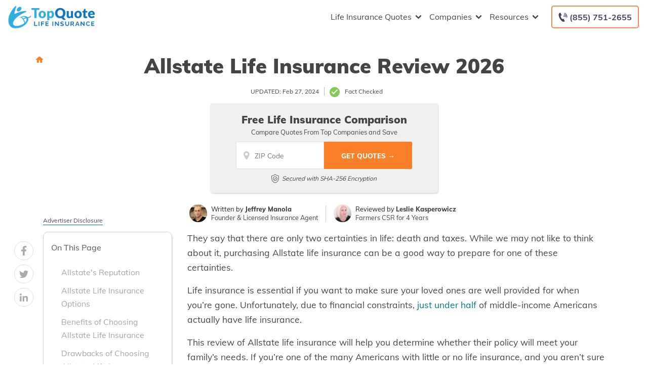

--- FILE ---
content_type: text/html; charset=UTF-8
request_url: https://www.topquotelifeinsurance.com/best-life-insurance-companies/allstate/
body_size: 65566
content:
<!doctype html>
<html dir="ltr" lang="en-US" prefix="og: https://ogp.me/ns#">
<head><meta charset="UTF-8"><script>if(navigator.userAgent.match(/MSIE|Internet Explorer/i)||navigator.userAgent.match(/Trident\/7\..*?rv:11/i)){var href=document.location.href;if(!href.match(/[?&]nowprocket/)){if(href.indexOf("?")==-1){if(href.indexOf("#")==-1){document.location.href=href+"?nowprocket=1"}else{document.location.href=href.replace("#","?nowprocket=1#")}}else{if(href.indexOf("#")==-1){document.location.href=href+"&nowprocket=1"}else{document.location.href=href.replace("#","&nowprocket=1#")}}}}</script><script>(()=>{class RocketLazyLoadScripts{constructor(){this.v="2.0.2",this.userEvents=["keydown","keyup","mousedown","mouseup","mousemove","mouseover","mouseenter","mouseout","mouseleave","touchmove","touchstart","touchend","touchcancel","wheel","click","dblclick","input","visibilitychange"],this.attributeEvents=["onblur","onclick","oncontextmenu","ondblclick","onfocus","onmousedown","onmouseenter","onmouseleave","onmousemove","onmouseout","onmouseover","onmouseup","onmousewheel","onscroll","onsubmit"]}async t(){this.i(),this.o(),/iP(ad|hone)/.test(navigator.userAgent)&&this.h(),this.u(),this.l(this),this.m(),this.k(this),this.p(this),this._(),await Promise.all([this.R(),this.L()]),this.lastBreath=Date.now(),this.S(this),this.P(),this.D(),this.O(),this.M(),await this.C(this.delayedScripts.normal),await this.C(this.delayedScripts.defer),await this.C(this.delayedScripts.async),this.T("domReady"),await this.F(),await this.j(),await this.I(),this.T("windowLoad"),await this.A(),window.dispatchEvent(new Event("rocket-allScriptsLoaded")),this.everythingLoaded=!0,this.lastTouchEnd&&await new Promise((t=>setTimeout(t,500-Date.now()+this.lastTouchEnd))),this.H(),this.T("all"),this.U(),this.W()}i(){this.CSPIssue=sessionStorage.getItem("rocketCSPIssue"),document.addEventListener("securitypolicyviolation",(t=>{this.CSPIssue||"script-src-elem"!==t.violatedDirective||"data"!==t.blockedURI||(this.CSPIssue=!0,sessionStorage.setItem("rocketCSPIssue",!0))}),{isRocket:!0})}o(){window.addEventListener("pageshow",(t=>{this.persisted=t.persisted,this.realWindowLoadedFired=!0}),{isRocket:!0}),window.addEventListener("pagehide",(()=>{this.onFirstUserAction=null}),{isRocket:!0})}h(){let t;function e(e){t=e}window.addEventListener("touchstart",e,{isRocket:!0}),window.addEventListener("touchend",(function i(o){Math.abs(o.changedTouches[0].pageX-t.changedTouches[0].pageX)<10&&Math.abs(o.changedTouches[0].pageY-t.changedTouches[0].pageY)<10&&o.timeStamp-t.timeStamp<200&&(o.target.dispatchEvent(new PointerEvent("click",{target:o.target,bubbles:!0,cancelable:!0})),event.preventDefault(),window.removeEventListener("touchstart",e,{isRocket:!0}),window.removeEventListener("touchend",i,{isRocket:!0}))}),{isRocket:!0})}q(t){this.userActionTriggered||("mousemove"!==t.type||this.firstMousemoveIgnored?"keyup"===t.type||"mouseover"===t.type||"mouseout"===t.type||(this.userActionTriggered=!0,this.onFirstUserAction&&this.onFirstUserAction()):this.firstMousemoveIgnored=!0),"click"===t.type&&t.preventDefault(),this.savedUserEvents.length>0&&(t.stopPropagation(),t.stopImmediatePropagation()),"touchstart"===this.lastEvent&&"touchend"===t.type&&(this.lastTouchEnd=Date.now()),"click"===t.type&&(this.lastTouchEnd=0),this.lastEvent=t.type,this.savedUserEvents.push(t)}u(){this.savedUserEvents=[],this.userEventHandler=this.q.bind(this),this.userEvents.forEach((t=>window.addEventListener(t,this.userEventHandler,{passive:!1,isRocket:!0})))}U(){this.userEvents.forEach((t=>window.removeEventListener(t,this.userEventHandler,{passive:!1,isRocket:!0}))),this.savedUserEvents.forEach((t=>{t.target.dispatchEvent(new window[t.constructor.name](t.type,t))}))}m(){this.eventsMutationObserver=new MutationObserver((t=>{const e="return false";for(const i of t){if("attributes"===i.type){const t=i.target.getAttribute(i.attributeName);t&&t!==e&&(i.target.setAttribute("data-rocket-"+i.attributeName,t),i.target.setAttribute(i.attributeName,e))}"childList"===i.type&&i.addedNodes.forEach((t=>{if(t.nodeType===Node.ELEMENT_NODE)for(const i of t.attributes)this.attributeEvents.includes(i.name)&&i.value&&""!==i.value&&(t.setAttribute("data-rocket-"+i.name,i.value),t.setAttribute(i.name,e))}))}})),this.eventsMutationObserver.observe(document,{subtree:!0,childList:!0,attributeFilter:this.attributeEvents})}H(){this.eventsMutationObserver.disconnect(),this.attributeEvents.forEach((t=>{document.querySelectorAll("[data-rocket-"+t+"]").forEach((e=>{e.setAttribute(t,e.getAttribute("data-rocket-"+t)),e.removeAttribute("data-rocket-"+t)}))}))}k(t){Object.defineProperty(HTMLElement.prototype,"onclick",{get(){return this.rocketonclick},set(e){this.rocketonclick=e,this.setAttribute(t.everythingLoaded?"onclick":"data-rocket-onclick","this.rocketonclick(event)")}})}S(t){function e(e,i){let o=e[i];e[i]=null,Object.defineProperty(e,i,{get:()=>o,set(s){t.everythingLoaded?o=s:e["rocket"+i]=o=s}})}e(document,"onreadystatechange"),e(window,"onload"),e(window,"onpageshow");try{Object.defineProperty(document,"readyState",{get:()=>t.rocketReadyState,set(e){t.rocketReadyState=e},configurable:!0}),document.readyState="loading"}catch(t){console.log("WPRocket DJE readyState conflict, bypassing")}}l(t){this.originalAddEventListener=EventTarget.prototype.addEventListener,this.originalRemoveEventListener=EventTarget.prototype.removeEventListener,this.savedEventListeners=[],EventTarget.prototype.addEventListener=function(e,i,o){o&&o.isRocket||!t.B(e,this)&&!t.userEvents.includes(e)||t.B(e,this)&&!t.userActionTriggered||e.startsWith("rocket-")?t.originalAddEventListener.call(this,e,i,o):t.savedEventListeners.push({target:this,remove:!1,type:e,func:i,options:o})},EventTarget.prototype.removeEventListener=function(e,i,o){o&&o.isRocket||!t.B(e,this)&&!t.userEvents.includes(e)||t.B(e,this)&&!t.userActionTriggered||e.startsWith("rocket-")?t.originalRemoveEventListener.call(this,e,i,o):t.savedEventListeners.push({target:this,remove:!0,type:e,func:i,options:o})}}T(t){"all"===t&&(EventTarget.prototype.addEventListener=this.originalAddEventListener,EventTarget.prototype.removeEventListener=this.originalRemoveEventListener),this.savedEventListeners=this.savedEventListeners.filter((e=>{let i=e.type,o=e.target||window;return"domReady"===t&&"DOMContentLoaded"!==i&&"readystatechange"!==i||("windowLoad"===t&&"load"!==i&&"readystatechange"!==i&&"pageshow"!==i||(this.B(i,o)&&(i="rocket-"+i),e.remove?o.removeEventListener(i,e.func,e.options):o.addEventListener(i,e.func,e.options),!1))}))}p(t){let e;function i(e){return t.everythingLoaded?e:e.split(" ").map((t=>"load"===t||t.startsWith("load.")?"rocket-jquery-load":t)).join(" ")}function o(o){function s(e){const s=o.fn[e];o.fn[e]=o.fn.init.prototype[e]=function(){return this[0]===window&&t.userActionTriggered&&("string"==typeof arguments[0]||arguments[0]instanceof String?arguments[0]=i(arguments[0]):"object"==typeof arguments[0]&&Object.keys(arguments[0]).forEach((t=>{const e=arguments[0][t];delete arguments[0][t],arguments[0][i(t)]=e}))),s.apply(this,arguments),this}}if(o&&o.fn&&!t.allJQueries.includes(o)){const e={DOMContentLoaded:[],"rocket-DOMContentLoaded":[]};for(const t in e)document.addEventListener(t,(()=>{e[t].forEach((t=>t()))}),{isRocket:!0});o.fn.ready=o.fn.init.prototype.ready=function(i){function s(){parseInt(o.fn.jquery)>2?setTimeout((()=>i.bind(document)(o))):i.bind(document)(o)}return t.realDomReadyFired?!t.userActionTriggered||t.fauxDomReadyFired?s():e["rocket-DOMContentLoaded"].push(s):e.DOMContentLoaded.push(s),o([])},s("on"),s("one"),s("off"),t.allJQueries.push(o)}e=o}t.allJQueries=[],o(window.jQuery),Object.defineProperty(window,"jQuery",{get:()=>e,set(t){o(t)}})}P(){const t=new Map;document.write=document.writeln=function(e){const i=document.currentScript,o=document.createRange(),s=i.parentElement;let n=t.get(i);void 0===n&&(n=i.nextSibling,t.set(i,n));const a=document.createDocumentFragment();o.setStart(a,0),a.appendChild(o.createContextualFragment(e)),s.insertBefore(a,n)}}async R(){return new Promise((t=>{this.userActionTriggered?t():this.onFirstUserAction=t}))}async L(){return new Promise((t=>{document.addEventListener("DOMContentLoaded",(()=>{this.realDomReadyFired=!0,t()}),{isRocket:!0})}))}async I(){return this.realWindowLoadedFired?Promise.resolve():new Promise((t=>{window.addEventListener("load",t,{isRocket:!0})}))}M(){this.pendingScripts=[];this.scriptsMutationObserver=new MutationObserver((t=>{for(const e of t)e.addedNodes.forEach((t=>{"SCRIPT"!==t.tagName||t.noModule||t.isWPRocket||this.pendingScripts.push({script:t,promise:new Promise((e=>{const i=()=>{const i=this.pendingScripts.findIndex((e=>e.script===t));i>=0&&this.pendingScripts.splice(i,1),e()};t.addEventListener("load",i,{isRocket:!0}),t.addEventListener("error",i,{isRocket:!0}),setTimeout(i,1e3)}))})}))})),this.scriptsMutationObserver.observe(document,{childList:!0,subtree:!0})}async j(){await this.J(),this.pendingScripts.length?(await this.pendingScripts[0].promise,await this.j()):this.scriptsMutationObserver.disconnect()}D(){this.delayedScripts={normal:[],async:[],defer:[]},document.querySelectorAll("script[type$=rocketlazyloadscript]").forEach((t=>{t.hasAttribute("data-rocket-src")?t.hasAttribute("async")&&!1!==t.async?this.delayedScripts.async.push(t):t.hasAttribute("defer")&&!1!==t.defer||"module"===t.getAttribute("data-rocket-type")?this.delayedScripts.defer.push(t):this.delayedScripts.normal.push(t):this.delayedScripts.normal.push(t)}))}async _(){await this.L();let t=[];document.querySelectorAll("script[type$=rocketlazyloadscript][data-rocket-src]").forEach((e=>{let i=e.getAttribute("data-rocket-src");if(i&&!i.startsWith("data:")){i.startsWith("//")&&(i=location.protocol+i);try{const o=new URL(i).origin;o!==location.origin&&t.push({src:o,crossOrigin:e.crossOrigin||"module"===e.getAttribute("data-rocket-type")})}catch(t){}}})),t=[...new Map(t.map((t=>[JSON.stringify(t),t]))).values()],this.N(t,"preconnect")}async $(t){if(await this.G(),!0!==t.noModule||!("noModule"in HTMLScriptElement.prototype))return new Promise((e=>{let i;function o(){(i||t).setAttribute("data-rocket-status","executed"),e()}try{if(navigator.userAgent.includes("Firefox/")||""===navigator.vendor||this.CSPIssue)i=document.createElement("script"),[...t.attributes].forEach((t=>{let e=t.nodeName;"type"!==e&&("data-rocket-type"===e&&(e="type"),"data-rocket-src"===e&&(e="src"),i.setAttribute(e,t.nodeValue))})),t.text&&(i.text=t.text),t.nonce&&(i.nonce=t.nonce),i.hasAttribute("src")?(i.addEventListener("load",o,{isRocket:!0}),i.addEventListener("error",(()=>{i.setAttribute("data-rocket-status","failed-network"),e()}),{isRocket:!0}),setTimeout((()=>{i.isConnected||e()}),1)):(i.text=t.text,o()),i.isWPRocket=!0,t.parentNode.replaceChild(i,t);else{const i=t.getAttribute("data-rocket-type"),s=t.getAttribute("data-rocket-src");i?(t.type=i,t.removeAttribute("data-rocket-type")):t.removeAttribute("type"),t.addEventListener("load",o,{isRocket:!0}),t.addEventListener("error",(i=>{this.CSPIssue&&i.target.src.startsWith("data:")?(console.log("WPRocket: CSP fallback activated"),t.removeAttribute("src"),this.$(t).then(e)):(t.setAttribute("data-rocket-status","failed-network"),e())}),{isRocket:!0}),s?(t.fetchPriority="high",t.removeAttribute("data-rocket-src"),t.src=s):t.src="data:text/javascript;base64,"+window.btoa(unescape(encodeURIComponent(t.text)))}}catch(i){t.setAttribute("data-rocket-status","failed-transform"),e()}}));t.setAttribute("data-rocket-status","skipped")}async C(t){const e=t.shift();return e?(e.isConnected&&await this.$(e),this.C(t)):Promise.resolve()}O(){this.N([...this.delayedScripts.normal,...this.delayedScripts.defer,...this.delayedScripts.async],"preload")}N(t,e){this.trash=this.trash||[];let i=!0;var o=document.createDocumentFragment();t.forEach((t=>{const s=t.getAttribute&&t.getAttribute("data-rocket-src")||t.src;if(s&&!s.startsWith("data:")){const n=document.createElement("link");n.href=s,n.rel=e,"preconnect"!==e&&(n.as="script",n.fetchPriority=i?"high":"low"),t.getAttribute&&"module"===t.getAttribute("data-rocket-type")&&(n.crossOrigin=!0),t.crossOrigin&&(n.crossOrigin=t.crossOrigin),t.integrity&&(n.integrity=t.integrity),t.nonce&&(n.nonce=t.nonce),o.appendChild(n),this.trash.push(n),i=!1}})),document.head.appendChild(o)}W(){this.trash.forEach((t=>t.remove()))}async F(){try{document.readyState="interactive"}catch(t){}this.fauxDomReadyFired=!0;try{await this.G(),document.dispatchEvent(new Event("rocket-readystatechange")),await this.G(),document.rocketonreadystatechange&&document.rocketonreadystatechange(),await this.G(),document.dispatchEvent(new Event("rocket-DOMContentLoaded")),await this.G(),window.dispatchEvent(new Event("rocket-DOMContentLoaded"))}catch(t){console.error(t)}}async A(){try{document.readyState="complete"}catch(t){}try{await this.G(),document.dispatchEvent(new Event("rocket-readystatechange")),await this.G(),document.rocketonreadystatechange&&document.rocketonreadystatechange(),await this.G(),window.dispatchEvent(new Event("rocket-load")),await this.G(),window.rocketonload&&window.rocketonload(),await this.G(),this.allJQueries.forEach((t=>t(window).trigger("rocket-jquery-load"))),await this.G();const t=new Event("rocket-pageshow");t.persisted=this.persisted,window.dispatchEvent(t),await this.G(),window.rocketonpageshow&&window.rocketonpageshow({persisted:this.persisted})}catch(t){console.error(t)}}async G(){Date.now()-this.lastBreath>45&&(await this.J(),this.lastBreath=Date.now())}async J(){return document.hidden?new Promise((t=>setTimeout(t))):new Promise((t=>requestAnimationFrame(t)))}B(t,e){return e===document&&"readystatechange"===t||(e===document&&"DOMContentLoaded"===t||(e===window&&"DOMContentLoaded"===t||(e===window&&"load"===t||e===window&&"pageshow"===t)))}static run(){(new RocketLazyLoadScripts).t()}}RocketLazyLoadScripts.run()})();</script>
	
	<meta name="viewport" content="width=device-width, initial-scale=1">
	<link rel="profile" href="https://gmpg.org/xfn/11">

	<title>Allstate Life Insurance Review 2026 – Top Quote Life Insurance</title><link rel="preload" data-rocket-preload as="font" href="https://www.topquotelifeinsurance.com/fonts.gstatic.com/s/muli/v34/7Auwp_0qiz-afTLGLQ.woff2" crossorigin><style id="wpr-usedcss">img:is([sizes=auto i],[sizes^="auto," i]){contain-intrinsic-size:3000px 1500px}:root{--wp--preset--aspect-ratio--square:1;--wp--preset--aspect-ratio--4-3:4/3;--wp--preset--aspect-ratio--3-4:3/4;--wp--preset--aspect-ratio--3-2:3/2;--wp--preset--aspect-ratio--2-3:2/3;--wp--preset--aspect-ratio--16-9:16/9;--wp--preset--aspect-ratio--9-16:9/16;--wp--preset--color--black:#000000;--wp--preset--color--cyan-bluish-gray:#abb8c3;--wp--preset--color--white:#ffffff;--wp--preset--color--pale-pink:#f78da7;--wp--preset--color--vivid-red:#cf2e2e;--wp--preset--color--luminous-vivid-orange:#ff6900;--wp--preset--color--luminous-vivid-amber:#fcb900;--wp--preset--color--light-green-cyan:#7bdcb5;--wp--preset--color--vivid-green-cyan:#00d084;--wp--preset--color--pale-cyan-blue:#8ed1fc;--wp--preset--color--vivid-cyan-blue:#0693e3;--wp--preset--color--vivid-purple:#9b51e0;--wp--preset--gradient--vivid-cyan-blue-to-vivid-purple:linear-gradient(135deg,rgba(6, 147, 227, 1) 0%,rgb(155, 81, 224) 100%);--wp--preset--gradient--light-green-cyan-to-vivid-green-cyan:linear-gradient(135deg,rgb(122, 220, 180) 0%,rgb(0, 208, 130) 100%);--wp--preset--gradient--luminous-vivid-amber-to-luminous-vivid-orange:linear-gradient(135deg,rgba(252, 185, 0, 1) 0%,rgba(255, 105, 0, 1) 100%);--wp--preset--gradient--luminous-vivid-orange-to-vivid-red:linear-gradient(135deg,rgba(255, 105, 0, 1) 0%,rgb(207, 46, 46) 100%);--wp--preset--gradient--very-light-gray-to-cyan-bluish-gray:linear-gradient(135deg,rgb(238, 238, 238) 0%,rgb(169, 184, 195) 100%);--wp--preset--gradient--cool-to-warm-spectrum:linear-gradient(135deg,rgb(74, 234, 220) 0%,rgb(151, 120, 209) 20%,rgb(207, 42, 186) 40%,rgb(238, 44, 130) 60%,rgb(251, 105, 98) 80%,rgb(254, 248, 76) 100%);--wp--preset--gradient--blush-light-purple:linear-gradient(135deg,rgb(255, 206, 236) 0%,rgb(152, 150, 240) 100%);--wp--preset--gradient--blush-bordeaux:linear-gradient(135deg,rgb(254, 205, 165) 0%,rgb(254, 45, 45) 50%,rgb(107, 0, 62) 100%);--wp--preset--gradient--luminous-dusk:linear-gradient(135deg,rgb(255, 203, 112) 0%,rgb(199, 81, 192) 50%,rgb(65, 88, 208) 100%);--wp--preset--gradient--pale-ocean:linear-gradient(135deg,rgb(255, 245, 203) 0%,rgb(182, 227, 212) 50%,rgb(51, 167, 181) 100%);--wp--preset--gradient--electric-grass:linear-gradient(135deg,rgb(202, 248, 128) 0%,rgb(113, 206, 126) 100%);--wp--preset--gradient--midnight:linear-gradient(135deg,rgb(2, 3, 129) 0%,rgb(40, 116, 252) 100%);--wp--preset--font-size--small:13px;--wp--preset--font-size--medium:20px;--wp--preset--font-size--large:36px;--wp--preset--font-size--x-large:42px;--wp--preset--spacing--20:0.44rem;--wp--preset--spacing--30:0.67rem;--wp--preset--spacing--40:1rem;--wp--preset--spacing--50:1.5rem;--wp--preset--spacing--60:2.25rem;--wp--preset--spacing--70:3.38rem;--wp--preset--spacing--80:5.06rem;--wp--preset--shadow--natural:6px 6px 9px rgba(0, 0, 0, .2);--wp--preset--shadow--deep:12px 12px 50px rgba(0, 0, 0, .4);--wp--preset--shadow--sharp:6px 6px 0px rgba(0, 0, 0, .2);--wp--preset--shadow--outlined:6px 6px 0px -3px rgba(255, 255, 255, 1),6px 6px rgba(0, 0, 0, 1);--wp--preset--shadow--crisp:6px 6px 0px rgba(0, 0, 0, 1)}:where(.is-layout-flex){gap:.5em}:where(.is-layout-grid){gap:.5em}:where(.wp-block-post-template.is-layout-flex){gap:1.25em}:where(.wp-block-post-template.is-layout-grid){gap:1.25em}:where(.wp-block-columns.is-layout-flex){gap:2em}:where(.wp-block-columns.is-layout-grid){gap:2em}:root :where(.wp-block-pullquote){font-size:1.5em;line-height:1.6}.responsive-mda.mda{background-size:980px auto;max-width:980px;width:100%;height:100%;position:relative;overflow:hidden;margin:0 auto}.responsive-mda.mda.home{background-image:url(https://s3.amazonaws.com/360quotellc/assets/homeMDA.jpg)}.responsive-mda .mda-contents{margin:2.4em 10%;width:auto;max-width:32em;border-radius:5px;padding:30px;background-color:rgba(0,130,221,.9)}.responsive-mda.footer .mda-contents{margin:2.4em 5%}.responsive-mda .mda-submit{margin-bottom:0;background:#f59724;background-image:-webkit-linear-gradient(top,#f59724,#f1631d);background-image:-moz-linear-gradient(top,#f59724,#f1631d);background-image:-ms-linear-gradient(top,#f59724,#f1631d);background-image:-o-linear-gradient(top,#f59724,#f1631d);background-image:linear-gradient(to bottom,#f59724,#f1631d);-webkit-border-radius:4;-moz-border-radius:4;border-radius:4px;font-family:Arial;color:#fff;font-size:16px;padding:11px 20px;text-decoration:none;border:0;font-size:1.2em;margin-left:5px;line-height:1.4;font-weight:600;font-family:"Open Sans",Helvetica,Arial,Verdana,sans-serif;cursor:pointer;vertical-align:middle}.responsive-mda .mda-submit:hover{background:#f09328;background-image:-webkit-linear-gradient(top,#f09328,#f07d43);background-image:-moz-linear-gradient(top,#f09328,#f07d43);background-image:-ms-linear-gradient(top,#f09328,#f07d43);background-image:-o-linear-gradient(top,#f09328,#f07d43);background-image:linear-gradient(to bottom,#f09328,#f07d43);text-decoration:none;color:#fff}.mda-submit:before,.responsive-mda .mda-submit:after{position:relative;color:#fff;content:"Hello World"}.responsive-mda .mda-contents h2{color:#fff;font-size:1.8em;line-height:1.2;padding-bottom:.1em;font-weight:700;font-family:Raleway,Helvetica,Arial,Verdana,sans-serif}.responsive-mda .mda-contents p{color:#fff;font-size:1.2em;line-height:1.4;font-weight:300;font-family:"Open Sans",Helvetica,Arial,Verdana,sans-serif}.responsive-mda select{-webkit-appearance:none;-moz-appearance:none;background-color:#fff;border-radius:5px;border-color:#fff;padding-right:19px;padding:14px 19px 9px 10px;margin-right:4px;height:auto;margin-bottom:0}.responsive-mda.mda input[type=tel],.responsive-mda.mda input[type=text]{border:none;color:#555;font-size:1.8em;margin:0;padding:.83333em;width:100%;-webkit-appearance:none;border-radius:4px;-webkit-box-sizing:border-box;-moz-box-sizing:border-box;box-sizing:border-box;font-weight:400;font-family:"Open Sans",Helvetica,Arial,Verdana,sans-serif;height:48px;padding-bottom:.66667em;padding-top:.66667em;width:110px;font-size:18px;display:inline-block;vertical-align:middle}.responsive-mda .mda-submit,.responsive-mda select,.responsive-mda.mda input[type=tel],.responsive-mda.mda input[type=text]{margin-bottom:10px}.field-holder,.responsive-mda .field-holder{display:inline-block}span.tlite{padding:.6rem 1.2rem;font-size:1.2rem;background-color:#333;font-weight:300}@media (max-width:1170px){.responsive-mda .mda{background-size:1170px auto}}@media (max-width:980px){.responsive-mda .mda{background-size:980px auto}}@media (max-width:40em){.responsive-mda.mda h2{font-size:1.4em}.responsive-mda.mda{background-size:40em auto;background-position:50% 0}.responsive-mda .field-holder,.responsive-mda .mda-contents,.responsive-mda.footer .mda-contents{margin:0;width:100%;border-radius:0;max-width:40em}.responsive-mda.mda input[type=tel],.responsive-mda.mda input[type=text]{width:100%;margin-bottom:10px}.responsive-mda.mda .mda-submit{width:100%;margin-left:0}.responsive-mda.mda select{width:100%;margin-bottom:10px;margin-left:0}}.mda-submit.needs-submit{animation:.82s cubic-bezier(.36,.07,.19,.97) both shake;transform:translate3d(0,0,0);backface-visibility:hidden;perspective:1000px}@keyframes shake{10%,90%{transform:translate3d(-1px,0,0)}20%,80%{transform:translate3d(2px,0,0)}30%,50%,70%{transform:translate3d(-4px,0,0)}40%,60%{transform:translate3d(4px,0,0)}}.header-mda .secured-mda{display:none}.secured-mda{font-size:13px;text-align:center;font-style:italic;margin:12px 0 0}.tlite{background:#111;color:#fff;font-family:sans-serif;font-size:.8rem;font-weight:400;text-decoration:none;text-align:left;padding:.6em .75rem;border-radius:4px;position:absolute;opacity:0;visibility:hidden;transition:opacity .4s;white-space:nowrap;box-shadow:0 .5rem 1rem -.5rem #000;z-index:1000;-webkit-backface-visibility:hidden}.tlite-visible{visibility:visible;opacity:.9}.tlite::before{content:' ';display:block;background:inherit;width:10px;height:10px;position:absolute;transform:rotate(45deg)}#ez-toc-container{background:#f9f9f9;border:1px solid #aaa;border-radius:4px;-webkit-box-shadow:0 1px 1px rgba(0,0,0,.05);box-shadow:0 1px 1px rgba(0,0,0,.05);display:table;margin-bottom:1em;padding:10px 20px 10px 10px;position:relative;width:auto}div.ez-toc-widget-container{padding:0;position:relative}div.ez-toc-widget-container ul{display:block}div.ez-toc-widget-container li{border:none;padding:0}div.ez-toc-widget-container ul.ez-toc-list{padding:10px}#ez-toc-container ul ul{margin-left:1.5em}#ez-toc-container li,#ez-toc-container ul{padding:0}#ez-toc-container li,#ez-toc-container ul,#ez-toc-container ul li,div.ez-toc-widget-container,div.ez-toc-widget-container li{background:0 0;list-style:none;line-height:1.6;margin:0;overflow:hidden;z-index:1}#ez-toc-container a{color:#444;box-shadow:none;text-decoration:none;text-shadow:none;display:inline-flex;align-items:stretch;flex-wrap:nowrap}#ez-toc-container a:visited{color:#9f9f9f}#ez-toc-container a:hover{text-decoration:underline}#ez-toc-container a.ez-toc-toggle{display:flex;align-items:center}.ez-toc-widget-container ul.ez-toc-list li::before{content:' ';position:absolute;left:0;right:0;height:30px;line-height:30px;z-index:-1}.ez-toc-widget-container ul.ez-toc-list li.active{background-color:#ededed}.ez-toc-widget-container li.active>a{font-weight:900}#ez-toc-container input{position:absolute;left:-999em}#ez-toc-container input[type=checkbox]:checked+nav,#ez-toc-widget-container input[type=checkbox]:checked+nav{opacity:0;max-height:0;border:none;display:none}#ez-toc-container label{position:relative;cursor:pointer;display:initial}#ez-toc-container .ez-toc-toggle label{float:right;position:relative;font-size:16px;padding:0;border:1px solid #999191;border-radius:5px;cursor:pointer;left:10px;width:35px}#ez-toc-container a.ez-toc-toggle{color:#444;background:inherit;border:inherit}#ez-toc-container .eztoc-toggle-hide-by-default{display:none}.ez-toc-widget-container ul li a{padding-left:10px;display:inline-flex;align-items:stretch;flex-wrap:nowrap}.ez-toc-widget-container ul.ez-toc-list li{height:auto!important}#mega-menu-wrap-menu-1,#mega-menu-wrap-menu-1 #mega-menu-menu-1,#mega-menu-wrap-menu-1 #mega-menu-menu-1 a.mega-menu-link,#mega-menu-wrap-menu-1 #mega-menu-menu-1 li.mega-menu-column,#mega-menu-wrap-menu-1 #mega-menu-menu-1 li.mega-menu-item,#mega-menu-wrap-menu-1 #mega-menu-menu-1 li.mega-menu-row,#mega-menu-wrap-menu-1 #mega-menu-menu-1 ul.mega-sub-menu{transition:none;border-radius:0;box-shadow:none;background:0 0;border:0;bottom:auto;box-sizing:border-box;clip:auto;color:#666;display:block;float:none;font-family:inherit;font-size:16px;height:auto;left:auto;line-height:1.7;list-style-type:none;margin:0;min-height:auto;max-height:none;min-width:auto;max-width:none;opacity:1;outline:0;overflow:visible;padding:0;position:relative;pointer-events:auto;right:auto;text-align:left;text-decoration:none;text-indent:0;text-transform:none;transform:none;top:auto;vertical-align:baseline;visibility:inherit;width:auto;word-wrap:break-word;white-space:normal}#mega-menu-wrap-menu-1 #mega-menu-menu-1 a.mega-menu-link:after,#mega-menu-wrap-menu-1 #mega-menu-menu-1 a.mega-menu-link:before,#mega-menu-wrap-menu-1 #mega-menu-menu-1 li.mega-menu-column:after,#mega-menu-wrap-menu-1 #mega-menu-menu-1 li.mega-menu-column:before,#mega-menu-wrap-menu-1 #mega-menu-menu-1 li.mega-menu-item:after,#mega-menu-wrap-menu-1 #mega-menu-menu-1 li.mega-menu-item:before,#mega-menu-wrap-menu-1 #mega-menu-menu-1 li.mega-menu-row:after,#mega-menu-wrap-menu-1 #mega-menu-menu-1 li.mega-menu-row:before,#mega-menu-wrap-menu-1 #mega-menu-menu-1 ul.mega-sub-menu:after,#mega-menu-wrap-menu-1 #mega-menu-menu-1 ul.mega-sub-menu:before,#mega-menu-wrap-menu-1 #mega-menu-menu-1:after,#mega-menu-wrap-menu-1 #mega-menu-menu-1:before,#mega-menu-wrap-menu-1:after,#mega-menu-wrap-menu-1:before{display:none}#mega-menu-wrap-menu-1{border-radius:0}#mega-menu-wrap-menu-1.mega-keyboard-navigation #mega-menu-menu-1 a:focus,#mega-menu-wrap-menu-1.mega-keyboard-navigation #mega-menu-menu-1 input:focus,#mega-menu-wrap-menu-1.mega-keyboard-navigation #mega-menu-menu-1 li.mega-menu-item a.mega-menu-link:focus,#mega-menu-wrap-menu-1.mega-keyboard-navigation #mega-menu-menu-1 span:focus,#mega-menu-wrap-menu-1.mega-keyboard-navigation .mega-menu-toggle:focus,#mega-menu-wrap-menu-1.mega-keyboard-navigation .mega-toggle-block .mega-search input[type=text]:focus,#mega-menu-wrap-menu-1.mega-keyboard-navigation .mega-toggle-block a:focus,#mega-menu-wrap-menu-1.mega-keyboard-navigation .mega-toggle-block button.mega-toggle-animated:focus,#mega-menu-wrap-menu-1.mega-keyboard-navigation .mega-toggle-block:focus{outline:#109cde solid 3px;outline-offset:-3px}#mega-menu-wrap-menu-1.mega-keyboard-navigation .mega-toggle-block button.mega-toggle-animated:focus{outline-offset:2px}#mega-menu-wrap-menu-1.mega-keyboard-navigation>li.mega-menu-item>a.mega-menu-link:focus{background:rgba(51,51,51,0);color:#454647;font-weight:400;text-decoration:none;border-color:rgba(255,255,255,0)}#mega-menu-wrap-menu-1 #mega-menu-menu-1{visibility:visible;text-align:left;padding:0}#mega-menu-wrap-menu-1 #mega-menu-menu-1 a.mega-menu-link{cursor:pointer;display:inline;transition:background .2s linear,color .2s linear,border .2s linear}#mega-menu-wrap-menu-1 #mega-menu-menu-1>li.mega-animating>ul.mega-sub-menu{pointer-events:none}#mega-menu-wrap-menu-1 #mega-menu-menu-1 p{margin-bottom:10px}#mega-menu-wrap-menu-1 #mega-menu-menu-1 img,#mega-menu-wrap-menu-1 #mega-menu-menu-1 input{max-width:100%}#mega-menu-wrap-menu-1 #mega-menu-menu-1 li.mega-menu-item>ul.mega-sub-menu{display:block;visibility:hidden;opacity:1;pointer-events:auto}@media only screen and (max-width:991px){#mega-menu-wrap-menu-1.mega-keyboard-navigation>li.mega-menu-item>a.mega-menu-link:focus{color:#555;background:#fff}#mega-menu-wrap-menu-1 #mega-menu-menu-1 li.mega-menu-item>ul.mega-sub-menu{display:none;visibility:visible;opacity:1}#mega-menu-wrap-menu-1 #mega-menu-menu-1 li.mega-menu-item.mega-toggle-on>ul.mega-sub-menu,#mega-menu-wrap-menu-1 #mega-menu-menu-1 li.mega-menu-megamenu.mega-menu-item.mega-toggle-on ul.mega-sub-menu{display:block}#mega-menu-wrap-menu-1 #mega-menu-menu-1 li.mega-hide-sub-menu-on-mobile>ul.mega-sub-menu,#mega-menu-wrap-menu-1 #mega-menu-menu-1 li.mega-menu-megamenu.mega-menu-item.mega-toggle-on li.mega-hide-sub-menu-on-mobile>ul.mega-sub-menu{display:none}}#mega-menu-wrap-menu-1 #mega-menu-menu-1 li.mega-menu-item.mega-menu-megamenu ul.mega-sub-menu li.mega-collapse-children>ul.mega-sub-menu{display:none}#mega-menu-wrap-menu-1 #mega-menu-menu-1 li.mega-menu-item.mega-menu-megamenu ul.mega-sub-menu li.mega-collapse-children.mega-toggle-on>ul.mega-sub-menu{display:block}#mega-menu-wrap-menu-1 #mega-menu-menu-1 li.mega-menu-item.mega-toggle-on>ul.mega-sub-menu,#mega-menu-wrap-menu-1 #mega-menu-menu-1.mega-no-js li.mega-menu-item:focus>ul.mega-sub-menu,#mega-menu-wrap-menu-1 #mega-menu-menu-1.mega-no-js li.mega-menu-item:hover>ul.mega-sub-menu{visibility:visible}#mega-menu-wrap-menu-1 #mega-menu-menu-1 li.mega-menu-item.mega-menu-megamenu ul.mega-sub-menu ul.mega-sub-menu{visibility:inherit;opacity:1;display:block}#mega-menu-wrap-menu-1 #mega-menu-menu-1 li.mega-menu-item.mega-menu-megamenu ul.mega-sub-menu li.mega-4-columns>ul.mega-sub-menu>li.mega-menu-item{float:left;width:25%}#mega-menu-wrap-menu-1 #mega-menu-menu-1 li.mega-menu-item a.mega-menu-link:before{display:inline-block;font:inherit;font-family:dashicons;position:static;margin:0 6px 0 0;vertical-align:top;-webkit-font-smoothing:antialiased;-moz-osx-font-smoothing:grayscale;color:inherit;background:0 0;height:auto;width:auto;top:auto}#mega-menu-wrap-menu-1 #mega-menu-menu-1 li.mega-align-bottom-left.mega-toggle-on>a.mega-menu-link{border-radius:0}#mega-menu-wrap-menu-1 #mega-menu-menu-1>li.mega-menu-megamenu.mega-menu-item{position:static}#mega-menu-wrap-menu-1 #mega-menu-menu-1>li.mega-menu-item{margin:0;display:inline-block;height:auto;vertical-align:middle}@media only screen and (min-width:992px){#mega-menu-wrap-menu-1{background:rgba(34,34,34,0);background:linear-gradient(to bottom,rgba(255,255,255,0),rgba(34,34,34,0))}#mega-menu-wrap-menu-1 #mega-menu-menu-1[data-effect=fade] li.mega-menu-item>ul.mega-sub-menu{opacity:0;transition:opacity .2s ease-in,visibility .2s ease-in}#mega-menu-wrap-menu-1 #mega-menu-menu-1[data-effect=fade] li.mega-menu-item.mega-menu-megamenu.mega-toggle-on ul.mega-sub-menu,#mega-menu-wrap-menu-1 #mega-menu-menu-1[data-effect=fade] li.mega-menu-item.mega-toggle-on>ul.mega-sub-menu,#mega-menu-wrap-menu-1 #mega-menu-menu-1[data-effect=fade].mega-no-js li.mega-menu-item:focus>ul.mega-sub-menu,#mega-menu-wrap-menu-1 #mega-menu-menu-1[data-effect=fade].mega-no-js li.mega-menu-item:hover>ul.mega-sub-menu{opacity:1}#mega-menu-wrap-menu-1 #mega-menu-menu-1>li.mega-menu-item>a.mega-menu-link:hover{background:rgba(51,51,51,0);color:#454647;font-weight:400;text-decoration:none;border-color:rgba(255,255,255,0)}#mega-menu-wrap-menu-1 #mega-menu-menu-1 li.mega-menu-megamenu>ul.mega-sub-menu>li.mega-menu-row>ul.mega-sub-menu>li.mega-menu-columns-1-of-1{width:100%}}#mega-menu-wrap-menu-1 #mega-menu-menu-1>li.mega-menu-item.mega-toggle-on>a.mega-menu-link{background:rgba(51,51,51,0);color:#454647;font-weight:400;text-decoration:none;border-color:rgba(255,255,255,0)}#mega-menu-wrap-menu-1 #mega-menu-menu-1>li.mega-menu-item>a.mega-menu-link{line-height:auto;height:auto;padding:16px 10px 20px;vertical-align:baseline;width:auto;display:block;color:#454647;text-transform:none;text-decoration:none;text-align:left;background:rgba(0,0,0,0);border-top:4px solid rgba(255,255,255,0);border-left:0 solid rgba(255,255,255,0);border-right:0px solid rgba(255,255,255,0);border-bottom:0 solid rgba(255,255,255,0);border-radius:0;font-family:inherit;font-size:16px;font-weight:400;outline:0}#mega-menu-wrap-menu-1 #mega-menu-menu-1 li.mega-menu-megamenu>ul.mega-sub-menu>li.mega-menu-row{width:100%;float:left}#mega-menu-wrap-menu-1 #mega-menu-menu-1 li.mega-menu-megamenu>ul.mega-sub-menu>li.mega-menu-row .mega-menu-column{float:left;min-height:1px}@media only screen and (max-width:991px){#mega-menu-wrap-menu-1 #mega-menu-menu-1>li.mega-menu-item.mega-toggle-on>a.mega-menu-link{color:#555;background:#fff}#mega-menu-wrap-menu-1 #mega-menu-menu-1>li.mega-menu-item{display:list-item;margin:0;clear:both;border:0}#mega-menu-wrap-menu-1 #mega-menu-menu-1>li.mega-menu-item>a.mega-menu-link{border-radius:0;border:0;margin:0;line-height:40px;height:40px;padding:0 10px;background:0 0;text-align:left;color:#555;font-size:16px}#mega-menu-wrap-menu-1 #mega-menu-menu-1 li.mega-menu-megamenu>ul.mega-sub-menu>li.mega-menu-row>ul.mega-sub-menu>li.mega-menu-column{width:100%;clear:both}}#mega-menu-wrap-menu-1 #mega-menu-menu-1 li.mega-menu-megamenu>ul.mega-sub-menu>li.mega-menu-row .mega-menu-column>ul.mega-sub-menu>li.mega-menu-item{padding:15px;width:100%}#mega-menu-wrap-menu-1 #mega-menu-menu-1>li.mega-menu-megamenu>ul.mega-sub-menu{z-index:999;border-radius:0;background:#fff;border:0;padding:15px 0;position:absolute;width:100%;max-width:none;left:0}#mega-menu-wrap-menu-1 #mega-menu-menu-1>li.mega-menu-megamenu>ul.mega-sub-menu>li.mega-menu-item ul.mega-sub-menu{clear:both}#mega-menu-wrap-menu-1 #mega-menu-menu-1>li.mega-menu-megamenu>ul.mega-sub-menu>li.mega-menu-item ul.mega-sub-menu li.mega-menu-item ul.mega-sub-menu{margin-left:10px}#mega-menu-wrap-menu-1 #mega-menu-menu-1>li.mega-menu-megamenu>ul.mega-sub-menu li.mega-menu-column>ul.mega-sub-menu ul.mega-sub-menu ul.mega-sub-menu{margin-left:10px}#mega-menu-wrap-menu-1 #mega-menu-menu-1>li.mega-menu-megamenu>ul.mega-sub-menu li.mega-menu-column>ul.mega-sub-menu>li.mega-menu-item,#mega-menu-wrap-menu-1 #mega-menu-menu-1>li.mega-menu-megamenu>ul.mega-sub-menu>li.mega-menu-item{color:#666;font-family:inherit;font-size:16px;display:block;float:left;clear:none;padding:15px;vertical-align:top}#mega-menu-wrap-menu-1 #mega-menu-menu-1>li.mega-menu-megamenu>ul.mega-sub-menu li.mega-menu-column>ul.mega-sub-menu>li.mega-menu-item.mega-menu-clear,#mega-menu-wrap-menu-1 #mega-menu-menu-1>li.mega-menu-megamenu>ul.mega-sub-menu>li.mega-menu-item.mega-menu-clear{clear:left}#mega-menu-wrap-menu-1 #mega-menu-menu-1>li.mega-menu-megamenu>ul.mega-sub-menu li.mega-menu-column>ul.mega-sub-menu>li.mega-menu-item>a.mega-menu-link,#mega-menu-wrap-menu-1 #mega-menu-menu-1>li.mega-menu-megamenu>ul.mega-sub-menu>li.mega-menu-item>a.mega-menu-link{color:#555;font-family:inherit;font-size:16px;text-transform:none;text-decoration:none;font-weight:700;text-align:left;margin:0 0 10px;padding:10px 0 0;vertical-align:top;display:block;border:0}#mega-menu-wrap-menu-1 #mega-menu-menu-1>li.mega-menu-megamenu>ul.mega-sub-menu li.mega-menu-column>ul.mega-sub-menu>li.mega-menu-item>a.mega-menu-link:hover,#mega-menu-wrap-menu-1 #mega-menu-menu-1>li.mega-menu-megamenu>ul.mega-sub-menu>li.mega-menu-item>a.mega-menu-link:hover{border-color:transparent}#mega-menu-wrap-menu-1 #mega-menu-menu-1>li.mega-menu-megamenu>ul.mega-sub-menu li.mega-menu-column>ul.mega-sub-menu>li.mega-menu-item>a.mega-menu-link:focus,#mega-menu-wrap-menu-1 #mega-menu-menu-1>li.mega-menu-megamenu>ul.mega-sub-menu li.mega-menu-column>ul.mega-sub-menu>li.mega-menu-item>a.mega-menu-link:hover,#mega-menu-wrap-menu-1 #mega-menu-menu-1>li.mega-menu-megamenu>ul.mega-sub-menu>li.mega-menu-item>a.mega-menu-link:focus,#mega-menu-wrap-menu-1 #mega-menu-menu-1>li.mega-menu-megamenu>ul.mega-sub-menu>li.mega-menu-item>a.mega-menu-link:hover{color:#50afaf;font-weight:700;text-decoration:underline;background:rgba(0,0,0,0)}#mega-menu-wrap-menu-1 #mega-menu-menu-1>li.mega-menu-megamenu>ul.mega-sub-menu li.mega-menu-column>ul.mega-sub-menu>li.mega-menu-item li.mega-menu-item>a.mega-menu-link,#mega-menu-wrap-menu-1 #mega-menu-menu-1>li.mega-menu-megamenu>ul.mega-sub-menu>li.mega-menu-item li.mega-menu-item>a.mega-menu-link{color:#666;font-family:inherit;font-size:14px;text-transform:none;text-decoration:none;font-weight:400;text-align:left;margin:0;padding:0;vertical-align:top;display:block;border:0}#mega-menu-wrap-menu-1 #mega-menu-menu-1>li.mega-menu-megamenu>ul.mega-sub-menu li.mega-menu-column>ul.mega-sub-menu>li.mega-menu-item li.mega-menu-item>a.mega-menu-link:hover,#mega-menu-wrap-menu-1 #mega-menu-menu-1>li.mega-menu-megamenu>ul.mega-sub-menu>li.mega-menu-item li.mega-menu-item>a.mega-menu-link:hover{border-color:#555}#mega-menu-wrap-menu-1 #mega-menu-menu-1>li.mega-menu-megamenu>ul.mega-sub-menu li.mega-menu-column>ul.mega-sub-menu>li.mega-menu-item li.mega-menu-item>a.mega-menu-link:focus,#mega-menu-wrap-menu-1 #mega-menu-menu-1>li.mega-menu-megamenu>ul.mega-sub-menu li.mega-menu-column>ul.mega-sub-menu>li.mega-menu-item li.mega-menu-item>a.mega-menu-link:hover,#mega-menu-wrap-menu-1 #mega-menu-menu-1>li.mega-menu-megamenu>ul.mega-sub-menu>li.mega-menu-item li.mega-menu-item>a.mega-menu-link:focus,#mega-menu-wrap-menu-1 #mega-menu-menu-1>li.mega-menu-megamenu>ul.mega-sub-menu>li.mega-menu-item li.mega-menu-item>a.mega-menu-link:hover{color:#50afaf;font-weight:400;text-decoration:underline;background:rgba(0,0,0,0)}@media only screen and (max-width:991px){#mega-menu-wrap-menu-1 #mega-menu-menu-1>li.mega-menu-megamenu>ul.mega-sub-menu{float:left;position:static;width:100%}#mega-menu-wrap-menu-1 #mega-menu-menu-1>li.mega-menu-megamenu>ul.mega-sub-menu{border:0;padding:10px;border-radius:0}#mega-menu-wrap-menu-1 #mega-menu-menu-1>li.mega-menu-megamenu>ul.mega-sub-menu>li.mega-menu-item{width:100%;clear:both}}#mega-menu-wrap-menu-1 #mega-menu-menu-1>li.mega-menu-flyout ul.mega-sub-menu{z-index:999;position:absolute;width:auto;max-width:none;padding:0;border:0;background:#fff;border-radius:0}@media only screen and (min-width:992px){#mega-menu-wrap-menu-1 #mega-menu-menu-1>li.mega-menu-megamenu>ul.mega-sub-menu li.mega-menu-columns-1-of-1{width:100%}#mega-menu-wrap-menu-1 #mega-menu-menu-1>li.mega-menu-flyout ul.mega-sub-menu li.mega-menu-item>a.mega-menu-link{white-space:nowrap;min-width:150px}#mega-menu-wrap-menu-1 #mega-menu-menu-1 li.mega-menu-flyout li.mega-menu-item a.mega-menu-link>span.mega-indicator:after{content:'\f139'}}@media only screen and (max-width:991px){#mega-menu-wrap-menu-1 #mega-menu-menu-1>li.mega-menu-flyout ul.mega-sub-menu{float:left;position:static;width:100%;padding:0;border:0;border-radius:0}#mega-menu-wrap-menu-1 #mega-menu-menu-1>li.mega-menu-flyout ul.mega-sub-menu li.mega-menu-item{clear:both}#mega-menu-wrap-menu-1 #mega-menu-menu-1>li.mega-menu-flyout ul.mega-sub-menu li.mega-menu-item:first-child>a.mega-menu-link{border-top-left-radius:0;border-top-right-radius:0}}#mega-menu-wrap-menu-1 #mega-menu-menu-1>li.mega-menu-flyout ul.mega-sub-menu li.mega-menu-item a.mega-menu-link{display:block;background:#fff;color:#666;font-family:inherit;font-size:16px;font-weight:400;padding:8px 12px;line-height:35px;text-decoration:none;text-transform:none;vertical-align:baseline}#mega-menu-wrap-menu-1 #mega-menu-menu-1>li.mega-menu-flyout ul.mega-sub-menu li.mega-menu-item:first-child>a.mega-menu-link{border-top-left-radius:0;border-top-right-radius:0}#mega-menu-wrap-menu-1 #mega-menu-menu-1>li.mega-menu-flyout ul.mega-sub-menu li.mega-menu-item:last-child>a.mega-menu-link{border-bottom-right-radius:0;border-bottom-left-radius:0}#mega-menu-wrap-menu-1 #mega-menu-menu-1>li.mega-menu-flyout ul.mega-sub-menu li.mega-menu-item a.mega-menu-link:focus,#mega-menu-wrap-menu-1 #mega-menu-menu-1>li.mega-menu-flyout ul.mega-sub-menu li.mega-menu-item a.mega-menu-link:hover{background:#f7f8fa;font-weight:400;text-decoration:none;color:#666}#mega-menu-wrap-menu-1 #mega-menu-menu-1>li.mega-menu-flyout ul.mega-sub-menu li.mega-menu-item ul.mega-sub-menu{position:absolute;left:100%;top:0}#mega-menu-wrap-menu-1 #mega-menu-menu-1 li.mega-menu-item-has-children>a.mega-menu-link>span.mega-indicator:after{content:'\f140';font-family:dashicons;font-weight:400;display:inline-block;margin:0;vertical-align:top;-webkit-font-smoothing:antialiased;-moz-osx-font-smoothing:grayscale;transform:rotate(0);color:inherit;position:relative;background:0 0;height:auto;width:auto;right:auto;line-height:inherit}#mega-menu-wrap-menu-1 #mega-menu-menu-1 li.mega-menu-item-has-children>a.mega-menu-link>span.mega-indicator{display:inline-block;height:auto;width:auto;background:0 0;position:relative;pointer-events:auto;left:auto;min-width:auto;line-height:inherit;color:inherit;font-size:inherit;padding:0;margin:0 0 0 6px}#mega-menu-wrap-menu-1 #mega-menu-menu-1 li.mega-menu-item-has-children li.mega-menu-item-has-children>a.mega-menu-link>span.mega-indicator{float:right}#mega-menu-wrap-menu-1 #mega-menu-menu-1 li.mega-menu-item-has-children.mega-collapse-children.mega-toggle-on>a.mega-menu-link>span.mega-indicator:after{content:'\f142'}#mega-menu-wrap-menu-1 #mega-menu-menu-1 li.mega-menu-megamenu:not(.mega-menu-tabbed) li.mega-menu-item-has-children:not(.mega-collapse-children)>a.mega-menu-link>span.mega-indicator{display:none}@media only screen and (max-width:991px){#mega-menu-wrap-menu-1 #mega-menu-menu-1>li.mega-menu-flyout ul.mega-sub-menu li.mega-menu-item:last-child>a.mega-menu-link{border-bottom-right-radius:0;border-bottom-left-radius:0}#mega-menu-wrap-menu-1 #mega-menu-menu-1>li.mega-menu-flyout ul.mega-sub-menu li.mega-menu-item ul.mega-sub-menu{position:static;left:0;width:100%}#mega-menu-wrap-menu-1 #mega-menu-menu-1>li.mega-menu-flyout ul.mega-sub-menu li.mega-menu-item ul.mega-sub-menu a.mega-menu-link{padding-left:20px}#mega-menu-wrap-menu-1 #mega-menu-menu-1>li.mega-menu-flyout ul.mega-sub-menu li.mega-menu-item ul.mega-sub-menu ul.mega-sub-menu a.mega-menu-link{padding-left:30px}#mega-menu-wrap-menu-1 #mega-menu-menu-1 li.mega-menu-item-has-children>a.mega-menu-link>span.mega-indicator{float:right}#mega-menu-wrap-menu-1 #mega-menu-menu-1 li.mega-menu-item-has-children.mega-toggle-on>a.mega-menu-link>span.mega-indicator:after{content:'\f142'}#mega-menu-wrap-menu-1 #mega-menu-menu-1 li.mega-menu-item-has-children.mega-hide-sub-menu-on-mobile>a.mega-menu-link>span.mega-indicator{display:none}#mega-menu-wrap-menu-1:after{content:"";display:table;clear:both}#mega-menu-wrap-menu-1 .mega-menu-toggle{display:none}}#mega-menu-wrap-menu-1 .mega-menu-toggle{display:none;z-index:1;cursor:pointer;background:#222;border-radius:2px 2px 2px 2px;line-height:40px;height:40px;text-align:left;user-select:none;-webkit-tap-highlight-color:transparent;outline:0;white-space:nowrap}#mega-menu-wrap-menu-1 .mega-menu-toggle img{max-width:100%;padding:0}#mega-menu-wrap-menu-1 .mega-menu-toggle .mega-toggle-blocks-center,#mega-menu-wrap-menu-1 .mega-menu-toggle .mega-toggle-blocks-left,#mega-menu-wrap-menu-1 .mega-menu-toggle .mega-toggle-blocks-right{display:-webkit-box;display:-ms-flexbox;display:-webkit-flex;display:flex;-ms-flex-preferred-size:33.33%;-webkit-flex-basis:33.33%;flex-basis:33.33%}#mega-menu-wrap-menu-1 .mega-menu-toggle .mega-toggle-blocks-left{-webkit-box-flex:1;-ms-flex:1;-webkit-flex:1;flex:1;-webkit-box-pack:start;-ms-flex-pack:start;-webkit-justify-content:flex-start;justify-content:flex-start}#mega-menu-wrap-menu-1 .mega-menu-toggle .mega-toggle-blocks-left .mega-toggle-block{margin-left:6px}#mega-menu-wrap-menu-1 .mega-menu-toggle .mega-toggle-blocks-left .mega-toggle-block:only-child{margin-right:6px}#mega-menu-wrap-menu-1 .mega-menu-toggle .mega-toggle-blocks-center{-webkit-box-pack:center;-ms-flex-pack:center;-webkit-justify-content:center;justify-content:center}#mega-menu-wrap-menu-1 .mega-menu-toggle .mega-toggle-blocks-center .mega-toggle-block{margin-left:3px;margin-right:3px}#mega-menu-wrap-menu-1 .mega-menu-toggle .mega-toggle-blocks-right{-webkit-box-flex:1;-ms-flex:1;-webkit-flex:1;flex:1;-webkit-box-pack:end;-ms-flex-pack:end;-webkit-justify-content:flex-end;justify-content:flex-end}#mega-menu-wrap-menu-1 .mega-menu-toggle .mega-toggle-blocks-right .mega-toggle-block{margin-right:6px}#mega-menu-wrap-menu-1 .mega-menu-toggle .mega-toggle-blocks-right .mega-toggle-block:only-child{margin-left:6px}#mega-menu-wrap-menu-1 .mega-menu-toggle .mega-toggle-block{display:-webkit-box;display:-ms-flexbox;display:-webkit-flex;display:flex;height:100%;outline:0;-webkit-align-self:center;-ms-flex-item-align:center;align-self:center;-ms-flex-negative:0;-webkit-flex-shrink:0;flex-shrink:0}@media only screen and (max-width:991px){#mega-menu-wrap-menu-1 .mega-menu-toggle+#mega-menu-menu-1{background:#fff;padding:0;display:block}#mega-menu-wrap-menu-1 .mega-menu-toggle.mega-menu-open+#mega-menu-menu-1{display:block}}#mega-menu-wrap-menu-1 .mega-menu-toggle .mega-toggle-block-0{cursor:pointer}#mega-menu-wrap-menu-1 .mega-menu-toggle .mega-toggle-block-0 .mega-toggle-animated{padding:0;display:-webkit-box;display:-ms-flexbox;display:-webkit-flex;display:flex;cursor:pointer;transition-property:opacity,filter;transition-duration:.15s;transition-timing-function:linear;font:inherit;color:inherit;text-transform:none;background-color:transparent;border:0;margin:0;overflow:visible;transform:scale(.8);align-self:center;outline:0;background:0 0}#mega-menu-wrap-menu-1 .mega-menu-toggle .mega-toggle-block-0 .mega-toggle-animated-box{width:40px;height:24px;display:inline-block;position:relative;outline:0}#mega-menu-wrap-menu-1 .mega-menu-toggle .mega-toggle-block-0 .mega-toggle-animated-inner{display:block;top:50%;margin-top:-2px}#mega-menu-wrap-menu-1 .mega-menu-toggle .mega-toggle-block-0 .mega-toggle-animated-inner,#mega-menu-wrap-menu-1 .mega-menu-toggle .mega-toggle-block-0 .mega-toggle-animated-inner::after,#mega-menu-wrap-menu-1 .mega-menu-toggle .mega-toggle-block-0 .mega-toggle-animated-inner::before{width:40px;height:4px;background-color:#ddd;border-radius:4px;position:absolute;transition-property:transform;transition-duration:.15s;transition-timing-function:ease}#mega-menu-wrap-menu-1 .mega-menu-toggle .mega-toggle-block-0 .mega-toggle-animated-inner::after,#mega-menu-wrap-menu-1 .mega-menu-toggle .mega-toggle-block-0 .mega-toggle-animated-inner::before{content:"";display:block}#mega-menu-wrap-menu-1 .mega-menu-toggle .mega-toggle-block-0 .mega-toggle-animated-inner::before{top:-10px}#mega-menu-wrap-menu-1 .mega-menu-toggle .mega-toggle-block-0 .mega-toggle-animated-inner::after{bottom:-10px}#mega-menu-wrap-menu-1 .mega-menu-toggle .mega-toggle-block-0 .mega-toggle-animated-slider .mega-toggle-animated-inner{top:2px}#mega-menu-wrap-menu-1 .mega-menu-toggle .mega-toggle-block-0 .mega-toggle-animated-slider .mega-toggle-animated-inner::before{top:10px;transition-property:transform,opacity;transition-timing-function:ease;transition-duration:.15s}#mega-menu-wrap-menu-1 .mega-menu-toggle .mega-toggle-block-0 .mega-toggle-animated-slider .mega-toggle-animated-inner::after{top:20px}#mega-menu-wrap-menu-1 .mega-menu-toggle.mega-menu-open .mega-toggle-block-0 .mega-toggle-animated-slider .mega-toggle-animated-inner{transform:translate3d(0,10px,0) rotate(45deg)}#mega-menu-wrap-menu-1 .mega-menu-toggle.mega-menu-open .mega-toggle-block-0 .mega-toggle-animated-slider .mega-toggle-animated-inner::before{transform:rotate(-45deg) translate3d(-5.71429px,-6px,0);opacity:0}#mega-menu-wrap-menu-1 .mega-menu-toggle.mega-menu-open .mega-toggle-block-0 .mega-toggle-animated-slider .mega-toggle-animated-inner::after{transform:translate3d(0,-20px,0) rotate(-90deg)}#mega-menu-wrap-menu-1.mega-sticky{position:fixed;top:0;left:0;right:0;z-index:99998;opacity:1;max-width:100%;width:100%;margin:0 auto;background:0 0}#mega-menu-wrap-menu-1.mega-sticky #mega-menu-menu-1{background:rgba(34,34,34,0);background:linear-gradient(to bottom,rgba(255,255,255,0),rgba(34,34,34,0))}#mega-menu-wrap-menu-1.mega-stuck{transition:transform .25s ease-in-out}#mega-menu-wrap-menu-1.mega-stuck.mega-hide{transform:translateY(-100%)}#mega-menu-wrap-menu-1 #mega-menu-menu-1.mega-menu-vertical>li.mega-menu-item{display:list-item;margin:0;clear:both;width:100%;margin:0}#mega-menu-wrap-menu-1 #mega-menu-menu-1.mega-menu-vertical>li.mega-menu-item>a.mega-menu-link{height:auto}#mega-menu-wrap-menu-1 #mega-menu-menu-1.mega-menu-vertical>li.mega-menu-flyout.mega-menu-item,#mega-menu-wrap-menu-1 #mega-menu-menu-1.mega-menu-vertical>li.mega-menu-megamenu.mega-menu-item{position:relative}@media only screen and (min-width:992px){#mega-menu-wrap-menu-1 #mega-menu-menu-1.mega-menu-accordion>li.mega-menu-item-has-children>a.mega-menu-link>span.mega-indicator{float:right}#mega-menu-wrap-menu-1 #mega-menu-menu-1.mega-menu-vertical>li.mega-menu-megamenu>ul.mega-sub-menu{width:600px}#mega-menu-wrap-menu-1 #mega-menu-menu-1.mega-menu-vertical li.mega-align-bottom-left.mega-menu-flyout li.mega-menu-item-has-children>a.mega-menu-link,#mega-menu-wrap-menu-1 #mega-menu-menu-1.mega-menu-vertical li.mega-align-bottom-left.mega-menu-item-has-children>a.mega-menu-link{text-align:right}#mega-menu-wrap-menu-1 #mega-menu-menu-1.mega-menu-vertical li.mega-align-bottom-left.mega-menu-flyout li.mega-menu-item-has-children>a.mega-menu-link>span.mega-indicator,#mega-menu-wrap-menu-1 #mega-menu-menu-1.mega-menu-vertical li.mega-align-bottom-left.mega-menu-item-has-children>a.mega-menu-link>span.mega-indicator{float:left}#mega-menu-wrap-menu-1 #mega-menu-menu-1.mega-menu-vertical li.mega-align-bottom-left.mega-menu-flyout li.mega-menu-item-has-children>a.mega-menu-link>span.mega-indicator:after,#mega-menu-wrap-menu-1 #mega-menu-menu-1.mega-menu-vertical li.mega-align-bottom-left.mega-menu-item-has-children>a.mega-menu-link>span.mega-indicator:after{content:'\f141';margin:0}#mega-menu-wrap-menu-1 #mega-menu-menu-1.mega-menu-accordion li.mega-menu-item-has-children>a.mega-menu-link>span.mega-indicator{float:right}}#mega-menu-wrap-menu-1 #mega-menu-menu-1.mega-menu-vertical li.mega-menu-megamenu.mega-align-bottom-left>ul.mega-sub-menu{top:0;left:auto;right:100%}#mega-menu-wrap-menu-1 #mega-menu-menu-1.mega-menu-vertical li.mega-menu-flyout.mega-align-bottom-left li.mega-menu-item ul.mega-sub-menu li.mega-menu-item>ul.mega-sub-menu,#mega-menu-wrap-menu-1 #mega-menu-menu-1.mega-menu-vertical li.mega-menu-flyout.mega-align-bottom-left li.mega-menu-item>ul.mega-sub-menu,#mega-menu-wrap-menu-1 #mega-menu-menu-1.mega-menu-vertical li.mega-menu-flyout.mega-align-bottom-left>ul.mega-sub-menu{top:0;left:auto;right:100%}#mega-menu-wrap-menu-1 #mega-menu-menu-1.mega-menu-accordion>li.mega-menu-item{display:list-item;margin:0;clear:both;width:100%;margin:0}#mega-menu-wrap-menu-1 #mega-menu-menu-1.mega-menu-accordion>li.mega-menu-item>a.mega-menu-link{height:auto}#mega-menu-wrap-menu-1 #mega-menu-menu-1.mega-menu-accordion>li.mega-menu-megamenu>ul.mega-sub-menu{position:static;width:100%!important}#mega-menu-wrap-menu-1 #mega-menu-menu-1.mega-menu-accordion>li.mega-menu-flyout>ul.mega-sub-menu{position:static;width:100%!important;padding:0}#mega-menu-wrap-menu-1 #mega-menu-menu-1.mega-menu-accordion>li.mega-menu-flyout>ul.mega-sub-menu li.mega-menu-item.mega-current-menu-item>a.mega-menu-link{background:#f7f8fa;font-weight:400;text-decoration:none;color:#666}#mega-menu-wrap-menu-1 #mega-menu-menu-1.mega-menu-accordion>li.mega-menu-flyout>ul.mega-sub-menu li.mega-menu-item ul.mega-sub-menu{position:static;left:0;width:100%;border:0;box-shadow:none}#mega-menu-wrap-menu-1 #mega-menu-menu-1.mega-menu-accordion>li.mega-menu-flyout>ul.mega-sub-menu li.mega-menu-item ul.mega-sub-menu a.mega-menu-link{padding-left:20px}#mega-menu-wrap-menu-1 #mega-menu-menu-1.mega-menu-accordion>li.mega-menu-flyout>ul.mega-sub-menu li.mega-menu-item ul.mega-sub-menu li.mega-menu-item ul.mega-sub-menu a.mega-menu-link{padding-left:30px}#mega-menu-wrap-menu-1 #mega-menu-menu-1.mega-menu-accordion>li.mega-menu-flyout>ul.mega-sub-menu li.mega-menu-item ul.mega-sub-menu li.mega-menu-item ul.mega-sub-menu li.mega-menu-item ul.mega-sub-menu a.mega-menu-link{padding-left:40px}#mega-menu-wrap-menu-1 #mega-menu-menu-1.mega-menu-accordion li.mega-menu-item>ul.mega-sub-menu{display:none;visibility:visible;opacity:1}#mega-menu-wrap-menu-1 #mega-menu-menu-1.mega-menu-accordion li.mega-menu-item.mega-menu-megamenu.mega-toggle-on ul.mega-sub-menu,#mega-menu-wrap-menu-1 #mega-menu-menu-1.mega-menu-accordion li.mega-menu-item.mega-toggle-on>ul.mega-sub-menu{display:block}#mega-menu-wrap-menu-1 #mega-menu-menu-1.mega-menu-accordion li.mega-menu-item li.mega-menu-item-has-children>a.mega-menu-link>span.mega-indicator:after{content:'\f140'}#mega-menu-wrap-menu-1 #mega-menu-menu-1.mega-menu-accordion li.mega-menu-item li.mega-menu-item-has-children.mega-toggle-on>a.mega-menu-link>span.mega-indicator:after,#mega-menu-wrap-menu-1 #mega-menu-menu-1.mega-menu-accordion li.mega-menu-item-has-children.mega-toggle-on>a.mega-menu-link>span.mega-indicator:after{content:'\f142'}#mega-menu-wrap-menu-1 #mega-menu-menu-1>li.mega-menu-tabbed>ul.mega-sub-menu{padding:0}#mega-menu-wrap-menu-1 #mega-menu-menu-1>li.mega-menu-tabbed>ul.mega-sub-menu>li.mega-menu-item{width:100%;padding:0;position:static}#mega-menu-wrap-menu-1 #mega-menu-menu-1>li.mega-menu-tabbed>ul.mega-sub-menu>li.mega-menu-item>a.mega-menu-link{width:20%;float:left;background:#f1f1f1;color:#666;font-family:inherit;font-size:14px;font-weight:400;padding:0 10px;line-height:35px;text-decoration:none;text-transform:none;vertical-align:baseline;margin:0;border:0}#mega-menu-wrap-menu-1 #mega-menu-menu-1>li.mega-menu-tabbed>ul.mega-sub-menu>li.mega-menu-item.mega-toggle-on>a.mega-menu-link,#mega-menu-wrap-menu-1 #mega-menu-menu-1>li.mega-menu-tabbed>ul.mega-sub-menu>li.mega-menu-item>a.mega-menu-link:focus,#mega-menu-wrap-menu-1 #mega-menu-menu-1>li.mega-menu-tabbed>ul.mega-sub-menu>li.mega-menu-item>a.mega-menu-link:hover{background:#ddd;font-weight:400;text-decoration:none;color:#666}#mega-menu-wrap-menu-1 #mega-menu-menu-1>li.mega-menu-tabbed>ul.mega-sub-menu>li.mega-menu-item.mega-menu-item-has-children>a.mega-menu-link>span.mega-indicator:after{content:'\f139'}#mega-menu-wrap-menu-1 #mega-menu-menu-1>li.mega-menu-tabbed>ul.mega-sub-menu>li.mega-menu-item>ul.mega-sub-menu{width:80%;float:left;clear:none;position:absolute;top:0;left:20%;visibility:hidden;border-left:1px solid #ccc;padding:15px 0;min-height:100%}#mega-menu-wrap-menu-1 #mega-menu-menu-1>li.mega-menu-tabbed>ul.mega-sub-menu>li.mega-menu-item>ul.mega-sub-menu .mega-menu-item-has-children>a.mega-menu-link:after{display:none}#mega-menu-wrap-menu-1 #mega-menu-menu-1>li.mega-menu-tabbed>ul.mega-sub-menu>li.mega-menu-item.mega-toggle-on>ul.mega-sub-menu{visibility:visible}#mega-menu-wrap-menu-1 #mega-menu-menu-1>li.mega-menu-tabbed>ul.mega-sub-menu>li.mega-menu-item>ul.mega-sub-menu>li.mega-menu-item{float:left;padding:15px}#mega-menu-wrap-menu-1 #mega-menu-menu-1>li.mega-menu-tabbed>ul.mega-sub-menu>li.mega-menu-item>ul.mega-sub-menu>li.mega-menu-item.mega-menu-clear{clear:left}#mega-menu-wrap-menu-1 #mega-menu-menu-1>li.mega-menu-tabbed>ul.mega-sub-menu>li.mega-menu-item ul.mega-sub-menu li.mega-menu-item ul.mega-sub-menu{margin-left:0}#mega-menu-wrap-menu-1 #mega-menu-menu-1>li.mega-menu-tabbed>ul.mega-sub-menu>li.mega-menu-item ul.mega-sub-menu li.mega-menu-item ul.mega-sub-menu li.mega-menu-item ul.mega-sub-menu{margin-left:10px}#mega-menu-wrap-menu-1 #mega-menu-menu-1>li.mega-menu-tabbed>ul.mega-sub-menu>li.mega-menu-item>ul.mega-sub-menu>li.mega-menu-item>a.mega-menu-link{color:#555;font-family:inherit;font-size:16px;text-transform:none;text-decoration:none;font-weight:700;margin:0 0 10px;padding:10px 0 0;vertical-align:top;display:block;border-top:0 solid transparent;border-left:0 solid transparent;border-right:0px solid transparent;border-bottom:0 solid transparent}#mega-menu-wrap-menu-1 #mega-menu-menu-1>li.mega-menu-tabbed>ul.mega-sub-menu>li.mega-menu-item>ul.mega-sub-menu>li.mega-menu-item>a.mega-menu-link:focus,#mega-menu-wrap-menu-1 #mega-menu-menu-1>li.mega-menu-tabbed>ul.mega-sub-menu>li.mega-menu-item>ul.mega-sub-menu>li.mega-menu-item>a.mega-menu-link:hover{color:#50afaf;font-weight:700;text-decoration:underline;background:rgba(0,0,0,0)}#mega-menu-wrap-menu-1 #mega-menu-menu-1>li.mega-menu-tabbed>ul.mega-sub-menu>li.mega-menu-item>ul.mega-sub-menu>li.mega-menu-item li.mega-menu-item>a.mega-menu-link{color:#666;font-family:inherit;font-size:14px;text-transform:none;text-decoration:none;font-weight:400;margin:0;padding:0;vertical-align:top;display:block}#mega-menu-wrap-menu-1 #mega-menu-menu-1>li.mega-menu-tabbed>ul.mega-sub-menu>li.mega-menu-item>ul.mega-sub-menu>li.mega-menu-item li.mega-menu-item>a.mega-menu-link:focus,#mega-menu-wrap-menu-1 #mega-menu-menu-1>li.mega-menu-tabbed>ul.mega-sub-menu>li.mega-menu-item>ul.mega-sub-menu>li.mega-menu-item li.mega-menu-item>a.mega-menu-link:hover{color:#50afaf;font-weight:400;text-decoration:underline;background:rgba(0,0,0,0)}@media only screen and (max-width:991px){#mega-menu-wrap-menu-1.mega-sticky #mega-menu-menu-1{background:#fff}#mega-menu-wrap-menu-1.mega-sticky #mega-menu-menu-1:not([data-effect-mobile^=slide_]){max-height:calc(100vh - 40px);overflow:auto}body.admin-bar #mega-menu-wrap-menu-1.mega-sticky #mega-menu-menu-1:not([data-effect-mobile^=slide_]){max-height:calc(100vh - 40px - 42px)}#mega-menu-wrap-menu-1 #mega-menu-menu-1 li.mega-menu-item.mega-menu-megamenu.mega-menu-tabbed ul.mega-sub-menu ul.mega-sub-menu,#mega-menu-wrap-menu-1 #mega-menu-menu-1 li.mega-menu-item.mega-menu-megamenu.mega-menu-tabbed ul.mega-sub-menu ul.mega-sub-menu li.mega-collapse-children>ul.mega-sub-menu{display:none}#mega-menu-wrap-menu-1 #mega-menu-menu-1 li.mega-menu-item.mega-menu-megamenu.mega-menu-tabbed li.mega-menu-item.mega-toggle-on>ul.mega-sub-menu,#mega-menu-wrap-menu-1 #mega-menu-menu-1 li.mega-menu-item.mega-menu-megamenu.mega-menu-tabbed li.mega-menu-item.mega-toggle-on>ul.mega-sub-menu ul.mega-sub-menu,#mega-menu-wrap-menu-1 #mega-menu-menu-1 li.mega-menu-item.mega-menu-megamenu.mega-menu-tabbed ul.mega-sub-menu ul.mega-sub-menu li.mega-collapse-children.mega-toggle-on>ul.mega-sub-menu,#mega-menu-wrap-menu-1 #mega-menu-menu-1 li.mega-menu-item.mega-menu-megamenu.mega-menu-tabbed ul.mega-sub-menu ul.mega-sub-menu ul.mega-sub-menu,#mega-menu-wrap-menu-1 #mega-menu-menu-1 li.mega-menu-item.mega-menu-megamenu.mega-menu-tabbed.mega-toggle-on>ul.mega-sub-menu{display:block}#mega-menu-wrap-menu-1 #mega-menu-menu-1>li.mega-menu-tabbed>ul.mega-sub-menu{padding:0}#mega-menu-wrap-menu-1 #mega-menu-menu-1>li.mega-menu-tabbed>ul.mega-sub-menu>li.mega-menu-item>ul.mega-sub-menu>li.mega-menu-item{width:100%;clear:both}#mega-menu-wrap-menu-1 #mega-menu-menu-1>li.mega-menu-tabbed>ul.mega-sub-menu>li.mega-menu-item{width:100%;padding:0;position:static}#mega-menu-wrap-menu-1 #mega-menu-menu-1>li.mega-menu-tabbed>ul.mega-sub-menu>li.mega-menu-item>a.mega-menu-link{width:100%;float:left;background:#fff;color:#666;font-family:inherit;font-size:16px;font-weight:400;padding:8px 12px;line-height:35px;text-decoration:none;text-transform:none}#mega-menu-wrap-menu-1 #mega-menu-menu-1>li.mega-menu-tabbed>ul.mega-sub-menu>li.mega-menu-item.mega-menu-item-has-children>a.mega-menu-link>span.mega-indicator:after{content:'\f140'}#mega-menu-wrap-menu-1 #mega-menu-menu-1>li.mega-menu-tabbed>ul.mega-sub-menu>li.mega-menu-item.mega-menu-item-has-children.mega-toggle-on>a.mega-menu-link>span.mega-indicator:after{content:'\f142'}#mega-menu-wrap-menu-1 #mega-menu-menu-1>li.mega-menu-tabbed>ul.mega-sub-menu>li.mega-menu-item>ul.mega-sub-menu{width:100%;position:relative;top:0;left:auto;border-left:0;padding:10px}#mega-menu-wrap-menu-1 #mega-menu-menu-1>li.mega-menu-tabbed>ul.mega-sub-menu>li.mega-menu-item ul.mega-sub-menu li.mega-menu-item ul.mega-sub-menu li.mega-menu-item ul.mega-sub-menu{margin-left:0}}#mega-menu-wrap-menu-1 #mega-menu-menu-1 li.mega-menu-item a[class^=fa-]:before{font-family:FontAwesome}#mega-menu-wrap-menu-1 #mega-menu-menu-1 li.mega-menu-item>a[class^=fab]:before{font-family:'Font Awesome 5 Brands';font-weight:400}#mega-menu-wrap-menu-1 #mega-menu-menu-1 li.mega-menu-item>a[class^=fas]:before{font-family:'Font Awesome 5 Free';font-weight:900}#mega-menu-wrap-menu-1 #mega-menu-menu-1 li.mega-menu-item>a[class^=fal]:before{font-family:'Font Awesome 5 Free';font-weight:300}#mega-menu-wrap-menu-1 #mega-menu-menu-1 li.mega-menu-item>a[class^=fab],#mega-menu-wrap-menu-1 #mega-menu-menu-1 li.mega-menu-item>a[class^=fal],#mega-menu-wrap-menu-1 #mega-menu-menu-1 li.mega-menu-item>a[class^=fas]{-webkit-font-smoothing:inherit}body #mega-menu-wrap-menu-1{clear:both}body #mega-menu-wrap-menu-1 #mega-menu-menu-1>li.mega-menu-megamenu>ul.mega-sub-menu{position:fixed;left:0;right:0;margin:0 auto;width:100vw}body #mega-menu-wrap-menu-1 #mega-menu-menu-1>li.mega-menu-megamenu>ul.mega-sub-menu>li.mega-menu-row{max-width:1400px;margin:0 auto;float:none}body #mega-menu-wrap-menu-1 #mega-menu-menu-1 li.mega-menu-item-has-children>a.mega-menu-link>span.mega-indicator::after{border:solid #454647;border-width:0 3px 3px 0;display:inline-block;padding:3px;transform:rotate(45deg);-webkit-transform:rotate(45deg);content:"";top:7px;left:3px;border-radius:1px}body #mega-menu-wrap-menu-1 #mega-menu-menu-1 li.mega-menu-item-has-children.mega-toggle-on a.mega-menu-link>span.mega-indicator::after{transform:rotate(-135deg);-webkit-transform:rotate(-135deg);top:10px;content:""}body #mega-menu-wrap-menu-1 #mega-menu-menu-1 li.mega-menu-item.mega-menu-megamenu ul.mega-sub-menu .mega-menu-link{text-overflow:ellipsis;white-space:nowrap;overflow:hidden}body #mega-menu-wrap-menu-1 #mega-menu-menu-1>li.mega-menu-item>a.mega-menu-link:hover{border-top:4px solid #50afaf}@media (max-width:991px){body #mega-menu-wrap-menu-1 #mega-menu-menu-1 li.mega-menu-item-has-children>a.mega-menu-link>span.mega-indicator::after{top:14px}body #mega-menu-wrap-menu-1 #mega-menu-menu-1 li.mega-menu-item-has-children.mega-toggle-on a.mega-menu-link>span.mega-indicator::after{top:17px}body #mega-menu-wrap-menu-1 #mega-menu-menu-1>li.mega-menu-item>a.mega-menu-link:hover{border-top:0}}body #footer-widgets .footer-widget .footer-menus .footer-left{width:100%}body #footer-widgets .footer-widget .footer-menus .footer-left p{font-size:14px;text-align:right;max-width:810px;margin-top:0;float:right}@media (max-width:1150px){body #footer-widgets .footer-widget .footer-menus .footer-left p{max-width:65%;font-size:12px}}body #footer-widgets .footer-widget .footer-menus .footer-left .footer-highlight>a{vertical-align:top;width:30%}body #footer-widgets .footer-widget .footer-menus .footer-left .footer-highlight>a img{margin-bottom:10px}body #footer-widgets .footer-widget .footer-menus .footer-left .menu-footer-company-container{width:70%}body #footer-widgets .footer-widget .footer-menus .footer-left #footer-company ul.sub-menu li{display:inline-block;padding-right:20px}body #footer-widgets .footer-widget .footer-menus .footer-left .menu-footer-social-container{width:30%;margin-top:10px;position:absolute;right:2%}body #footer-widgets .footer-widget .footer-menus .footer-left .menu-footer-social-container #footer-social{float:right}@media (max-width:767px){body #footer-widgets .footer-widget .footer-menus .footer-highlight.sub-mobile-show .menu-footer-company-container ul.sub-menu li{display:inline-block;padding-right:10px}}body #mobile-navigation #mega-menu-wrap-menu-1 #mega-menu-menu-1>li.mega-menu-item>a.mega-menu-link,body .scrolling #mega-menu-wrap-menu-1 #mega-menu-menu-1>li.mega-menu-item>a.mega-menu-link{color:#454647}body #mobile-navigation #mega-menu-wrap-menu-1 #mega-menu-menu-1 li.mega-menu-item-has-children>a.mega-menu-link>span.mega-indicator::after,body .scrolling #mega-menu-wrap-menu-1 #mega-menu-menu-1 li.mega-menu-item-has-children>a.mega-menu-link>span.mega-indicator::after{border-color:#454647}@media (min-width:992px){body #mega-menu-wrap-menu-1 #mega-menu-menu-1 li.mega-menu-item.mega-menu-megamenu>ul.mega-sub-menu li.mega-4-columns>ul.mega-sub-menu>li.mega-menu-item{padding:8px 32px}body #mega-menu-wrap-menu-1 #mega-menu-menu-1 li.mega-menu-item.mega-menu-megamenu>ul.mega-sub-menu li.mega-4-columns>ul.mega-sub-menu>li.mega-menu-item:nth-child(4n+1){padding-left:0}body #mega-menu-wrap-menu-1 #mega-menu-menu-1 li.mega-menu-item.mega-menu-megamenu>ul.mega-sub-menu li.mega-4-columns>ul.mega-sub-menu>li.mega-menu-item:nth-child(4n){padding-right:0}body #mega-menu-wrap-menu-1 #mega-menu-menu-1 li.mega-menu-item.mega-menu-megamenu>ul.mega-sub-menu li.mega-4-columns>ul.mega-sub-menu>li.mega-menu-item:not(:nth-child(4n)){border-right:1px solid #ccc}body #mega-menu-wrap-menu-1 #mega-menu-menu-1 li.mega-menu-megamenu>ul.mega-sub-menu{box-shadow:#000 0 10px 13px -11px;max-height:86vh;overflow:auto}}@media (max-width:991px) and (min-width:651px){body #mega-menu-wrap-menu-1 #mega-menu-menu-1 li.mega-menu-item.mega-menu-megamenu ul.mega-sub-menu li.mega-4-columns>ul.mega-sub-menu>li.mega-menu-item{width:50%;padding:8px 32px}body #mega-menu-wrap-menu-1 #mega-menu-menu-1 li.mega-menu-item.mega-menu-megamenu ul.mega-sub-menu li.mega-4-columns>ul.mega-sub-menu>li.mega-menu-item:not(:nth-child(2n)){border-right:1px solid #ccc}body #mega-menu-wrap-menu-1 #mega-menu-menu-1 li.mega-menu-item.mega-menu-megamenu ul.mega-sub-menu li.mega-4-columns>ul.mega-sub-menu>li.mega-menu-item:nth-child(odd){padding-left:0}body #mega-menu-wrap-menu-1 #mega-menu-menu-1 li.mega-menu-item.mega-menu-megamenu ul.mega-sub-menu li.mega-4-columns>ul.mega-sub-menu>li.mega-menu-item:nth-child(2n){padding-right:0}}@media (max-width:650px){body #mega-menu-wrap-menu-1 #mega-menu-menu-1 li.mega-menu-item.mega-menu-megamenu ul.mega-sub-menu li.mega-4-columns>ul.mega-sub-menu>li.mega-menu-item{width:100%;padding:6px 0}}body .custom-logo-link>img{height:40px}body #masthead.shadow #site-navigation{display:none}@media (max-width:991px){body #mobile-navigation .mobile-menu{padding-left:25px;padding-right:25px;background:0 0;box-shadow:#000 0 10px 13px -11px}body #mega-menu-wrap-menu-1 #mega-menu-menu-1 li.mega-menu-item.mega-toggle-on>.mega-menu-link{border-bottom:4px solid #50afaf}body #mega-menu-wrap-menu-1 #mega-menu-menu-1>li.mega-menu-megamenu>ul.mega-sub-menu{position:static;width:auto}body #mega-menu-wrap-menu-1 #mega-menu-menu-1>li.mega-menu-flyout ul.mega-sub-menu{background:0 0}body #mega-menu-wrap-menu-1 #mega-menu-menu-1>li.mega-menu-flyout ul.mega-sub-menu li.mega-menu-item a.mega-menu-link{background:0 0}}@font-face{font-family:Muli;font-style:normal;font-weight:400;font-display:swap;src:url(https://www.topquotelifeinsurance.com/fonts.gstatic.com/s/muli/v34/7Auwp_0qiz-afTLGLQ.woff2) format('woff2');unicode-range:U+0000-00FF,U+0131,U+0152-0153,U+02BB-02BC,U+02C6,U+02DA,U+02DC,U+0304,U+0308,U+0329,U+2000-206F,U+20AC,U+2122,U+2191,U+2193,U+2212,U+2215,U+FEFF,U+FFFD}@font-face{font-family:Muli;font-style:normal;font-weight:500;font-display:swap;src:url(https://www.topquotelifeinsurance.com/fonts.gstatic.com/s/muli/v34/7Auwp_0qiz-afTLGLQ.woff2) format('woff2');unicode-range:U+0000-00FF,U+0131,U+0152-0153,U+02BB-02BC,U+02C6,U+02DA,U+02DC,U+0304,U+0308,U+0329,U+2000-206F,U+20AC,U+2122,U+2191,U+2193,U+2212,U+2215,U+FEFF,U+FFFD}@font-face{font-family:Muli;font-style:normal;font-weight:600;font-display:swap;src:url(https://www.topquotelifeinsurance.com/fonts.gstatic.com/s/muli/v34/7Auwp_0qiz-afTLGLQ.woff2) format('woff2');unicode-range:U+0000-00FF,U+0131,U+0152-0153,U+02BB-02BC,U+02C6,U+02DA,U+02DC,U+0304,U+0308,U+0329,U+2000-206F,U+20AC,U+2122,U+2191,U+2193,U+2212,U+2215,U+FEFF,U+FFFD}@font-face{font-family:Muli;font-style:normal;font-weight:700;font-display:swap;src:url(https://www.topquotelifeinsurance.com/fonts.gstatic.com/s/muli/v34/7Auwp_0qiz-afTLGLQ.woff2) format('woff2');unicode-range:U+0000-00FF,U+0131,U+0152-0153,U+02BB-02BC,U+02C6,U+02DA,U+02DC,U+0304,U+0308,U+0329,U+2000-206F,U+20AC,U+2122,U+2191,U+2193,U+2212,U+2215,U+FEFF,U+FFFD}@font-face{font-family:Muli;font-style:normal;font-weight:800;font-display:swap;src:url(https://www.topquotelifeinsurance.com/fonts.gstatic.com/s/muli/v34/7Auwp_0qiz-afTLGLQ.woff2) format('woff2');unicode-range:U+0000-00FF,U+0131,U+0152-0153,U+02BB-02BC,U+02C6,U+02DA,U+02DC,U+0304,U+0308,U+0329,U+2000-206F,U+20AC,U+2122,U+2191,U+2193,U+2212,U+2215,U+FEFF,U+FFFD}@font-face{font-family:Muli;font-style:normal;font-weight:900;font-display:swap;src:url(https://www.topquotelifeinsurance.com/fonts.gstatic.com/s/muli/v34/7Auwp_0qiz-afTLGLQ.woff2) format('woff2');unicode-range:U+0000-00FF,U+0131,U+0152-0153,U+02BB-02BC,U+02C6,U+02DA,U+02DC,U+0304,U+0308,U+0329,U+2000-206F,U+20AC,U+2122,U+2191,U+2193,U+2212,U+2215,U+FEFF,U+FFFD}body{font-family:Muli,Helvetica,Arial,Lucida,sans-serif!important}body h1,body h2,body h3,body h4{font-family:Muli,Helvetica,Arial,Lucida,sans-serif}body h3{margin-top:30px}body .clear{clear:both}body.page main#primary.site-main:not(.front) .hero{padding-bottom:30px;margin-bottom:60px}body header .mobile-show{display:none}body header .mda-background{z-index:99}body header .main-navigation .menu .menu-item{font-size:14px;letter-spacing:.5px}body header .main-navigation .menu .menu-item a{border:0!important}body header .main-navigation .menu .menu-item.menu-item a{font-size:1.65rem;color:#454647;margin-top:.25rem;background-image:url(https://www.topquotelifeinsurance.com/wp-content/themes/carinsurance/images/menu-chevron-light.svg);background-size:0}body header .main-navigation .menu .menu-item.menu-item.menu-item-has-children{margin-right:2rem}body header .main-navigation .menu .menu-item.menu-item.menu-item-has-children a{background-image:url(https://www.topquotelifeinsurance.com/wp-content/themes/carinsurance/images/menu-chevron-dark.svg);background-size:12px;background-position:right 2px bottom 21px}body header .main-navigation .menu .menu-item.menu-item.menu-item-has-children a:hover{background-image:url(https://www.topquotelifeinsurance.com/wp-content/themes/carinsurance/images/menu-chevron-light.svg)}body header .main-navigation .menu .menu-item.menu-item.menu-item-has-children .sub-menu li a{background-image:none}body header .phone-header a{position:relative;color:#3f4563;background-color:rgba(0,0,0,0);border:2px solid #ff5461;border-radius:5px}body header .phone-header a::before{content:"";position:absolute;z-index:-1;opacity:0;left:-2px;top:-2px;right:-2px;bottom:-2px;overflow:hidden;background-image:linear-gradient(to right,#ff5461,#fe6140);border-radius:5px;transition:all .2s ease}body header .phone-header a:hover{color:#fff;background-color:rgba(0,0,0,0)}body header .phone-header a:hover::before{opacity:1}body header .phone-header a:hover svg{margin:0 0 -3px}body header .phone-header a:hover svg path{fill:#fff}body header .phone-header a svg{margin:0 0 -3px}body header .phone-header a svg path{fill:#3f4563;transition:fill .2s ease}main a{font-family:Muli,Helvetica,Arial,Lucida,sans-serif!important}main .main-content p,main .main-content ul li{font-size:1.75rem}main .main-content .editorial-disclaimer p{font-size:14px}main#primary .hero{background-position:center;background-size:cover}main#primary .hero h1{color:#fff;position:relative;font-size:50px;font-weight:700;font-family:Muli,Helvetica,Arial,Lucida,sans-serif}main#primary .hero h2.subhead{color:#fff;-webkit-font-smoothing:antialiased}main#primary.site-main:not(.front) .hero{padding-bottom:20px;padding-top:140px;margin-bottom:40px}main#primary.site-main:not(.front) .hero h1{margin-bottom:6rem}main#primary.site-main:not(.front) .hero h1::after{content:"";position:absolute;top:unset;left:calc(50% - 25px);height:4px;width:50px;border-radius:100px;margin-top:20px;bottom:-34px}main#primary.site-main:not(.front) .hero #mdatop .quote-new-360-mda{z-index:999}main#primary.site-main:not(.front) .hero #mdatop .quote-new-360-mda .responsive-mda{padding-bottom:40px}main#primary.site-main:not(.front) .hero #mdatop .quote-new-360-mda .responsive-mda .mda-contents h2{display:block;font-size:0}main#primary.site-main:not(.front) .hero #mdatop .quote-new-360-mda .responsive-mda .mda-contents h2::before{content:"Free Car Insurance Comparison";font-size:22px;color:#fff}main#primary.site-main:not(.front) .hero #mdatop .quote-new-360-mda .responsive-mda .mda-contents h2::after{content:"Compare Quotes From Top Companies and Save";display:block;color:#fff;font-size:1.75rem;font-weight:400;margin:1rem 0 3rem}main#primary.site-main:not(.front) .hero #mdatop .quote-new-360-mda .responsive-mda .mda-contents .secured-mda{margin-top:2rem;margin-bottom:0;color:#2d3141}.main-content h2{position:relative;margin-top:75px;margin-bottom:2rem;font-weight:700;font-size:30px}.main-content h2::before{content:"";position:absolute;top:-3rem;left:0;height:4px;width:50px;border-radius:100px;margin-top:0;width:50px!important;border-radius:999px}.main-content .pki-read-more-link+h2,.main-content h2.pki-read-more-divider{margin-top:40px}.main-content .pki-read-more-link+h2::before,.main-content h2.pki-read-more-divider::before{margin:12px 0}.social-share{z-index:999;display:none;margin:-73px 0 0;transform:translate3d(8px,0,0);position:fixed;left:0;top:50%;transition:transform .2s cubic-bezier(.83, 0, .17, 1)}.social-share.social{text-align:center;margin-bottom:1em}.social-share.social .link{display:block;margin:8px 0}.return-to-top{color:#fff!important;border-style:solid;border-width:15px}.return-to-top svg line,.return-to-top svg polyline{stroke:#fff!important}main#primary:not(.front) #mdatop{margin-top:2rem}@media(min-width:992px){main#primary .hero h2.subhead{font-size:24px;font-weight:500}main#primary:not(.front) #mdatop{margin-top:3rem}}main#primary .hero h2.subhead{font-style:normal;margin-top:1.5rem}body .mda-form{position:relative;display:inline-block}body main section.alt-shortcode p{margin-bottom:40px}body main section.alt-shortcode .field-holder{width:100%!important}body main section.alt-shortcode form.mda-form{display:inline-flex!important}body .quote-new-360-mda{position:relative;z-index:0;text-align:center}body .quote-new-360-mda .responsive-mda .mda-contents .secured-mda{font-size:14px;font-style:normal;font-family:Muli,Helvetica,Arial,Lucida,sans-serif!important;color:#fff}body .quote-new-360-mda .responsive-mda .mda-contents .secured-mda img{display:none}body .quote-new-360-mda .responsive-mda .mda-contents .secured-mda::before{content:"";font-size:16px;color:#828493;display:inline-block;width:14px;height:16px;margin-right:7px;margin-bottom:-3px;background:url(https://www.topquotelifeinsurance.com/wp-content/themes/carinsurance/images/shield-big.svg);background-size:contain}body .quote-new-360-mda .responsive-mda .mda-contents .field-holder input[type=tel]{border-top-left-radius:3px;border-bottom-left-radius:3px;font-family:Muli,Helvetica,Arial,Lucida,sans-serif;height:68px;font-size:18px;width:190px;text-align:center;margin-right:-1rem}body .quote-new-360-mda .responsive-mda .mda-contents .field-holder input.mda-submit{border-radius:0;transition:all .2s ease;background-image:linear-gradient(#ff6e79 10%,#ff2132 90%);border-top-right-radius:3px;border-bottom-right-radius:3px;font-family:Muli,Helvetica,Arial,Lucida,sans-serif;height:68px;font-size:18px;width:190px;text-align:center}body .quote-new-360-mda .responsive-mda .mda-contents .field-holder input.mda-submit:hover{background-color:#540006;background-image:linear-gradient(#ff2132,#ff2132)}.alt-shortcode{padding-top:4rem!important;padding-bottom:4rem!important;margin-top:3rem!important;border-top-right-radius:5px;border-bottom-right-radius:5px;overflow:hidden;background:url([data-uri]) left top no-repeat #f9fafc!important}.alt-shortcode .mda-contents p{margin-bottom:2rem}.alt-shortcode .mda-contents .mda-form .field-holder{max-width:200px}.alt-shortcode .mda-contents .mda-form .field-holder input.mda-submit,.alt-shortcode .mda-contents .mda-form .field-holder input[type=tel]{font-size:18px;text-align:left;padding-left:6rem;width:100%;border-radius:5px 0 0 5px;transition:none}.alt-shortcode .mda-contents .mda-form .field-holder:not(.mda-submit-field)::before{background-image:url(https://www.topquotelifeinsurance.com/wp-content/themes/phoenix/images/mda-location-dark.svg);left:30px}.alt-shortcode .mda-contents .mda-form .field-holder.mda-submit-field{position:relative;float:right;border-radius:0 5px 5px 0;overflow:hidden}.alt-shortcode .mda-contents .mda-form .field-holder.mda-submit-field::after,.alt-shortcode .mda-contents .mda-form .field-holder.mda-submit-field::before{content:"";position:absolute;top:0;left:0;height:100%;width:100%}.alt-shortcode .mda-contents .mda-form .field-holder.mda-submit-field::before{z-index:4;opacity:1;transition:opacity .2s ease}.alt-shortcode .mda-contents .mda-form .field-holder.mda-submit-field::after{z-index:3}.alt-shortcode .mda-contents .mda-form .field-holder.mda-submit-field:hover::before{opacity:0}.alt-shortcode .mda-contents .mda-form .field-holder.mda-submit-field .mda-submit{border-top-right-radius:5px;border-bottom-right-radius:5px;height:68px;font-size:18px;font-weight:700!important;text-transform:none!important;padding:0;text-align:center;border:none;background-color:rgba(0,0,0,0)}#mdatop .quote-new-360-mda{position:relative;z-index:0;text-align:center}#mdatop .quote-new-360-mda .responsive-mda .mda-contents{padding:0}#mdatop .quote-new-360-mda .responsive-mda .mda-contents .secured-mda::before{background-image:url(https://www.topquotelifeinsurance.com/wp-content/themes/carinsurance/images/shield-big-white.svg)}#mdabottom{position:relative;z-index:99;margin-bottom:5px}#mdabottom .quote-new-360-mda{padding:0 15px;background-color:#f9fafc!important}#mdabottom .quote-new-360-mda .responsive-mda .mda-contents{padding-left:15px;padding-right:15px;background-image:none!important;background-color:rgba(0,0,0,0);padding:50px 0 60px}#mdabottom .quote-new-360-mda .responsive-mda .mda-contents .secured-mda{color:#4c5056;font-size:.9em;margin-top:2rem;margin-bottom:0;color:#2d3141}#mdabottom .quote-new-360-mda .responsive-mda .mda-contents .secured-mda::before{background-image:url(https://www.topquotelifeinsurance.com/wp-content/themes/carinsurance/images/shield-big.svg)}#mdabottom .quote-new-360-mda .responsive-mda .mda-contents h2,#mdabottom .quote-new-360-mda .responsive-mda .mda-contents p{display:block;color:#2d3141}#mdabottom .quote-new-360-mda .responsive-mda .mda-contents h2{font-size:2em;padding:0;margin:0}#mdabottom .quote-new-360-mda .responsive-mda .mda-contents p{font-family:inherit;font-size:1.3em;margin:1rem 0 3rem}#mdabottom .quote-new-360-mda .responsive-mda .mda-contents .field-holder input[type=tel],#mdabottom .quote-new-360-mda .responsive-mda .mda-contents .field-holder select{border:1px solid #ff5461}.responsive-mda .mda-contents h2{display:none;font-family:Muli,Helvetica,Arial,Lucida,sans-serif;font-weight:700;font-size:22px;padding-bottom:.5em}main.site-main .responsive-mda .mda-contents{background-color:rgba(0,0,0,0)}body .breadcrumb-wrap{font-size:14px;margin-bottom:20px}body .alt-responsive-mda .mda-contents .tlite{font-family:Muli,Helvetica,Arial,Lucida,sans-serif;font-size:16px;padding:8px 12px}body .quote-new-360-mda .responsive-mda .mda-contents .tlite{font-family:Muli,Helvetica,Arial,Lucida,sans-serif;font-size:16px;padding:8px 12px}body .quote-new-360-mda .responsive-mda .mda-contents .field-holder:not(.mda-submit-field)::before{background-image:url("https://www.topquotelifeinsurance.com/wp-content/themes/phoenix/images/mda-location-dark.svg");left:30px}body .quote-new-360-mda .responsive-mda .mda-contents .field-holder:not(.mda-submit-field) input{text-align:left;padding-left:6rem;border-radius:5px 0 0 5px}body .quote-new-360-mda .responsive-mda .mda-contents .field-holder.mda-submit-field{position:relative;float:right;margin-left:1rem;border-radius:0 5px 5px 0;overflow:hidden}body .quote-new-360-mda .responsive-mda .mda-contents .field-holder.mda-submit-field::after,body .quote-new-360-mda .responsive-mda .mda-contents .field-holder.mda-submit-field::before{content:"";position:absolute;top:0;left:0;height:100%;width:100%}body .quote-new-360-mda .responsive-mda .mda-contents .field-holder.mda-submit-field::before{z-index:4;opacity:1;transition:opacity .2s ease}body .quote-new-360-mda .responsive-mda .mda-contents .field-holder.mda-submit-field::after{z-index:3;background:linear-gradient(to right,#fc2f3f,#fc5b14)}body .quote-new-360-mda .responsive-mda .mda-contents .field-holder.mda-submit-field:hover::before{opacity:0}body .quote-new-360-mda .responsive-mda .mda-contents .field-holder.mda-submit-field input{position:relative;z-index:5;background-color:rgba(0,0,0,0);background-image:none!important}body .quote-new-360-mda .responsive-mda .mda-contents .secured-mda{margin-top:2rem;margin-bottom:4rem}body .main-content .expert a{display:inline-block;line-height:1.3}@media(max-width:520px){body #mdabottom .quote-new-360-mda .responsive-mda .mda-contents .mda-form .field-holder input[type=tel],body main .quote-new-360-mda .responsive-mda .mda-contents .mda-form .field-holder input[type=tel]{font-size:16px!important}body #mdatop .alt-responsive-mda .mda-contents,body #mdatop .responsive-mda .mda-contents,body .main-content .alt-responsive-mda .mda-contents,body .main-content .responsive-mda .mda-contents{padding-left:15px;padding-right:15px;text-align:center}body #mdatop .alt-responsive-mda .mda-contents h2,body #mdatop .responsive-mda .mda-contents h2,body .main-content .alt-responsive-mda .mda-contents h2,body .main-content .responsive-mda .mda-contents h2{font-size:18px}body #mdatop .alt-responsive-mda .mda-contents .field-holder,body #mdatop .responsive-mda .mda-contents .field-holder,body .main-content .alt-responsive-mda .mda-contents .field-holder,body .main-content .responsive-mda .mda-contents .field-holder{width:50%}body #mdatop .alt-responsive-mda .mda-contents .field-holder:not(.mda-submit-field),body #mdatop .responsive-mda .mda-contents .field-holder:not(.mda-submit-field),body .main-content .alt-responsive-mda .mda-contents .field-holder:not(.mda-submit-field),body .main-content .responsive-mda .mda-contents .field-holder:not(.mda-submit-field){margin-left:0;margin-right:-10px}body #mdatop .alt-responsive-mda .mda-contents .field-holder.mda-submit-field,body #mdatop .responsive-mda .mda-contents .field-holder.mda-submit-field,body .main-content .alt-responsive-mda .mda-contents .field-holder.mda-submit-field,body .main-content .responsive-mda .mda-contents .field-holder.mda-submit-field{margin-right:0}body #mdatop .alt-responsive-mda .mda-contents .field-holder input.mda-submit,body #mdatop .alt-responsive-mda .mda-contents .field-holder input[type=tel],body #mdatop .responsive-mda .mda-contents .field-holder input.mda-submit,body #mdatop .responsive-mda .mda-contents .field-holder input[type=tel],body .main-content .alt-responsive-mda .mda-contents .field-holder input.mda-submit,body .main-content .alt-responsive-mda .mda-contents .field-holder input[type=tel],body .main-content .responsive-mda .mda-contents .field-holder input.mda-submit,body .main-content .responsive-mda .mda-contents .field-holder input[type=tel]{margin:0}body #mdatop .alt-responsive-mda .mda-contents .field-holder input.mda-submit,body #mdatop .responsive-mda .mda-contents .field-holder input.mda-submit,body .main-content .alt-responsive-mda .mda-contents .field-holder input.mda-submit,body .main-content .responsive-mda .mda-contents .field-holder input.mda-submit{padding:0!important}body #mdatop .alt-responsive-mda,body .main-content .alt-responsive-mda{padding:3rem 15px;background-image:none!important}body #mdatop .alt-responsive-mda .mda-contents,body .main-content .alt-responsive-mda .mda-contents{padding-left:0;padding-right:0}body #mdatop .alt-responsive-mda .mda-contents .field-holder:not(.mda-submit-field),body .main-content .alt-responsive-mda .mda-contents .field-holder:not(.mda-submit-field){float:left;width:182px!important}body #mdatop .alt-responsive-mda .mda-contents .field-holder.mda-submit-field,body .main-content .alt-responsive-mda .mda-contents .field-holder.mda-submit-field{float:right;width:182px!important}body #mdatop .alt-responsive-mda .mda-contents .field-holder input .mda-submit,body #mdatop .alt-responsive-mda .mda-contents .field-holder input[type=tel],body .main-content .alt-responsive-mda .mda-contents .field-holder input .mda-submit,body .main-content .alt-responsive-mda .mda-contents .field-holder input[type=tel]{width:100%}body #mdatop .alt-responsive-mda .mda-contents .field-holder input.mda-submit,body .main-content .alt-responsive-mda .mda-contents .field-holder input.mda-submit{padding:0 2rem}body #mdabottom .quote-new-360-mda{width:100%;margin:0}body #mdabottom .quote-new-360-mda .responsive-mda{width:100%;margin:0}body #mdabottom .quote-new-360-mda .responsive-mda .mda-contents .mda-form,body #mdatop .quote-new-360-mda .responsive-mda .mda-contents .mda-form{width:auto!important}body .quote-new-360-mda .responsive-mda .mda-contents .field-holder:not(.mda-submit-field)::before{left:20px}body .quote-new-360-mda .responsive-mda .mda-contents .mda-form .field-holder{float:left!important}}body .quote-new-360-mda .responsive-mda .mda-contents{margin:1rem auto 0}body .main-content .quote-new-360-mda .responsive-mda .mda-contents{margin:4rem auto}body .header-mda .quote-new-360-mda .responsive-mda{overflow:inherit}body .header-mda .quote-new-360-mda .responsive-mda .mda-contents .field-holder:not(.mda-submit-field)::before{left:12px}body .header-mda .quote-new-360-mda .responsive-mda .mda-contents .field-holder:not(.mda-submit-field) input[type=tel]{border:1px solid #ff5461;border-right:none}body .header-mda .quote-new-360-mda .responsive-mda .mda-contents .field-holder.mda-submit-field input{text-transform:uppercase}body main#primary .hero h1{line-height:1.1!important}body main#primary .hero .responsive-mda .mda-contents{background-image:none}body main#primary .hero+.container .responsive-mda .mda-contents{background-size:cover;border-radius:5px}body main#primary .hero+.container .responsive-mda .mda-contents h2{display:block;padding:0;margin:0 0 .5rem}body main#primary .hero+.container .responsive-mda .mda-contents h2::before{display:none}body main#primary .hero+.container .responsive-mda .mda-contents p:not(.secured-mda){font-family:inherit;font-size:1.75rem;padding:0;margin:0 0 3rem}body main#primary .hero+.container .responsive-mda .mda-contents p.secured-mda{margin-bottom:0}@media(min-width:992px){body .header-mda .quote-new-360-mda .responsive-mda .mda-contents .field-holder:not(.mda-submit-field)::before{left:12px}body .header-mda .quote-new-360-mda .responsive-mda .mda-contents .field-holder:not(.mda-submit-field) input[type=tel]{border:1px solid #ff5461;border-right:none}}@media(max-width:1199px){div.article-container{width:inherit!important;margin-left:0!important}}@media(max-width:1080px){body header .header-mda label{display:inline-block!important}body header .header-mda .responsive-mda .mda-contents form.mda-form .field-holder{width:auto!important;display:inline-block!important}}@media(max-width:991px){main#primary .hero h1{margin-top:2rem}body header .mobile-show{display:show}body header .phone-header a svg path{fill:#3f4563!important}body header .phone-header a:hover svg path{fill:#fff!important}body header .header-mda{right:inherit;left:50%;margin-left:-155px!important}body header .header-mda label{display:none!important}body .social-share{display:none!important}main .main-content p,main .main-content ul li{font-size:16px;line-height:1.7}main#primary .hero{padding-top:4rem!important}main#primary.site-main .hero{background-position:top;padding-top:6rem;padding-bottom:2rem}main#primary.site-main .hero h1{font-size:31px}main#primary.site-main .hero h2.subhead{color:#fff;font-style:normal;font-size:18px;margin-top:.5rem}header #header-mda-container{text-align:center}}@media(max-width:580px){body section.alt-responsive-mda .mda-contents form.mda-form{margin:0 auto!important}}@media(max-width:450px){body #mdabottom .quote-new-360-mda .responsive-mda .mda-contents .field-holder:not(.mda-submit-field)::before,body #mdatop .quote-new-360-mda .responsive-mda .mda-contents .field-holder:not(.mda-submit-field)::before,body .main-content .quote-new-360-mda .responsive-mda .mda-contents .field-holder:not(.mda-submit-field)::before{left:12px}body #mdabottom .quote-new-360-mda .responsive-mda .mda-contents .field-holder input,body #mdatop .quote-new-360-mda .responsive-mda .mda-contents .field-holder input,body .main-content .quote-new-360-mda .responsive-mda .mda-contents .field-holder input{height:62px;font-size:16px}body #mdabottom .quote-new-360-mda .responsive-mda .mda-contents .field-holder input[type=tel],body #mdatop .quote-new-360-mda .responsive-mda .mda-contents .field-holder input[type=tel],body .main-content .quote-new-360-mda .responsive-mda .mda-contents .field-holder input[type=tel]{padding-left:3.75rem}body #mdabottom .quote-new-360-mda .responsive-mda .mda-contents .field-holder input.mda-submit,body #mdatop .quote-new-360-mda .responsive-mda .mda-contents .field-holder input.mda-submit,body .main-content .quote-new-360-mda .responsive-mda .mda-contents .field-holder input.mda-submit{width:100%}body .main-content .quote-new-360-mda{margin-left:-15px;margin-right:-15px}body .main-content .quote-new-360-mda .responsive-mda .mda-contents{border-radius:0!important}body .main-content .alt-responsive-mda.alt-shortcode{margin-left:-15px;margin-right:-15px;border-radius:0}body .main-content .alt-responsive-mda.alt-shortcode .mda-contents .mda-form .field-holder:not(.mda-submit-field)::before{left:12px}body .main-content .alt-responsive-mda.alt-shortcode .mda-contents .mda-form .field-holder.mda-submit-field{width:calc(50% + 2rem)!important}body .main-content .alt-responsive-mda.alt-shortcode .mda-contents .mda-form .field-holder.mda-submit-field input.mda-submit{padding-left:1rem!important}body .main-content .alt-responsive-mda.alt-shortcode .mda-contents .mda-form .field-holder input{height:62px;font-size:16px}body .main-content .alt-responsive-mda.alt-shortcode .mda-contents .mda-form .field-holder input[type=tel]{padding-left:3.75rem}body #mdabottom .quote-new-360-mda .responsive-mda .mda-contents{padding:30px 15px 40px}body #mdabottom .quote-new-360-mda .responsive-mda .mda-contents h2{font-size:20px}body #mdabottom .quote-new-360-mda .responsive-mda .mda-contents p{font-size:16px}body #mdabottom .quote-new-360-mda .responsive-mda .mda-contents .mda-form .field-holder{width:140px!important}}@media(max-width:400px){body #mdabottom .alt-responsive-mda .mda-contents form,body #mdabottom .responsive-mda .mda-contents form,body #mdatop .alt-responsive-mda .mda-contents form,body #mdatop .responsive-mda .mda-contents form,body .main-content .alt-responsive-mda .mda-contents form,body .main-content .responsive-mda .mda-contents form{width:100%}body header .header-mda{margin-left:-143px!important}body header .header-mda .quote-new-360-mda .responsive-mda .mda-contents .field-holder:not(.mda-submit-field)::before{display:none}body header .header-mda .quote-new-360-mda .responsive-mda .mda-contents .field-holder:not(.mda-submit-field) input{padding-left:12px!important}}@media(max-width:375px){body #mdabottom .responsive-mda .field-holder input{font-size:15px!important}}@media(max-width:370px){body header .header-mda{margin-left:-131px!important}body header .header-mda .quote-new-360-mda .responsive-mda .mda-contents .field-holder{font-size:15px}body header .header-mda .quote-new-360-mda .responsive-mda .mda-contents .field-holder.mda-submit-field{border-top-right-radius:5px!important;border-bottom-right-radius:5px!important}body header .header-mda .quote-new-360-mda .responsive-mda .mda-contents .field-holder.mda-submit-field::before{z-index:999;background:0 0!important}body header .header-mda .quote-new-360-mda .responsive-mda .mda-contents .field-holder.mda-submit-field::after{display:none}body header .site-branding .inner .custom-logo-link .custom-logo{max-height:auto;max-width:210px}}@media(max-width:340px){body header .header-mda{margin-left:-120px!important}body #mdabottom .quote-new-360-mda .responsive-mda .mda-contents .mda-form .field-holder{width:50%!important;overflow:hidden}body #mdabottom .quote-new-360-mda .responsive-mda .mda-contents .mda-form .field-holder.mda-submit-field{float:right!important;margin:0}}div.article-container{width:1000px;margin-left:-12%;margin-top:5rem}div.article-container article.article:not(.alt-style){margin-bottom:4rem;box-shadow:0 2px 12px rgba(27,29,35,.04)}div.article-container article.article:not(.alt-style) div.content{padding:19px 30px}.et-learn-more{margin:20px 0;border:0;padding:0}.et-learn-more.et-open .learn-more-content{display:inline-block}.et-learn-more h3.heading-more{background:#c93893!important;padding:23px 40px!important;box-shadow:0 9px 15px rgba(0,0,0,.2)!important;position:relative!important;border-radius:5px 5px 0 0!important;margin-bottom:0!important;color:#fff!important;text-shadow:none!important;font-weight:700;font-size:25px!important}.et-learn-more .learn-more-content{padding:40px 30px 80px!important;border:1px solid #f5f5f5;border-top:0;box-shadow:0 7px 13px rgba(0,0,0,.05);border-radius:5px;padding:0;display:inline-block;width:100%}.et-learn-more .learn-more-content ul{margin:0;clear:both}.et-learn-more .learn-more-content ul li:last-child{margin-bottom:0}.et-learn-more .learn-more-content a{font-size:18px!important;color:#c93994!important;padding-bottom:10px;word-break:break-word}.et-learn-more .learn-more-content>a:not(.show-more-link){display:inline-block;margin-bottom:10px;padding-left:21px;clear:both;float:left;word-break:break-word;position:relative;margin-left:22px}.et-learn-more .learn-more-content>a:not(.show-more-link)::after{content:"";position:absolute;background:#000;width:6px;height:6px;border-radius:50%;left:0;top:13px}.et-learn-more .show-more-link{color:#4c5056;border:2px solid #4c5056;padding:4px 15px!important;margin-left:20px;border-radius:5px;margin-top:17px;display:block;clear:both;float:left}.et-learn-more .show-more-link:hover{text-decoration:none}.et-learn-more .show-more-link{margin:0 auto;margin-bottom:20px;display:block;float:none;width:130px;top:13px;position:relative;font-size:16px;text-align:center}.wpcf7-form label{padding-left:0;font-size:14px}.wpcf7-form input[type=submit]{height:70px!important;width:150px!important}.wpcf7-form>p label span{color:red;position:relative;cursor:pointer}footer{position:relative}footer::before{content:"";z-index:0;position:absolute;left:0;right:0;top:0;bottom:0;background:0 0}#footer-widgets .footer-widget .footer-menus .footer-highlight{background-color:rgba(26,26,23,.25)!important}.related-posts{margin-top:3rem}.related-posts h2{margin-bottom:2rem}.related-posts .related-group{margin-top:-1px}.related-posts .related-group .related-posts{display:block;margin-top:0}.related-posts .related-group .related-posts a{display:inline-block;margin-bottom:.5rem}.related-posts .related-group .related-posts a:last-of-type{margin-bottom:0}body #lifeModal .modal-dialog .modal-content .modal-body .mda-form .field-holder input.mda-submit{background:#ff8337!important;color:#fff!important;display:block;width:290px;font-size:18px;font-weight:700;letter-spacing:1.8px;text-align:center;text-transform:uppercase;padding:21px 0;border:10px solid #fff}.et-tooltip{position:relative}.et-tooltip-box{display:none;color:#6d6e6e;line-height:18px;background:#fff;border:1px solid #dbdbdb;border-radius:10px;-moz-border-radius:10px;-webkit-border-radius:10px;position:absolute;bottom:35px;left:-94px;width:235px;padding:20px 25px 22px;-moz-box-shadow:1px 1px 5px 1px rgba(0,0,0,.1);-webkit-box-shadow:1px 1px 5px 1px rgba(0,0,0,.1);box-shadow:1px 1px 5px 1px rgba(0,0,0,.1)}.et-learn-more{background:#fff;border:1px solid #e7e7e7;margin:10px 0;-moz-box-shadow:1px -1px 0 0 #fff;-webkit-box-shadow:1px -1px 0 0 #fff;box-shadow:1px -1px 0 0 #fff}.et-learn-more h3.heading-more{cursor:pointer;padding:16px 50px 16px 22px;font-size:14px;color:#999;letter-spacing:0;text-shadow:1px 1px 0 #fff;position:relative;border-left:1px solid #fff;border-top:1px solid #fff;margin:0!important}.et-learn-more .learn-more-content{padding:30px 30px 20px;visibility:hidden;border-top:1px solid #e7e7e7}.et_slidecontent .et-learn-more .learn-more-content{display:block;visibility:hidden}.et-open .learn-more-content{display:block;visibility:visible!important}.et_shortcodes_controller_nav{border-top:1px solid #e7e7e7;-moz-box-shadow:inset 1px 1px 0 0 #fff;-webkit-box-shadow:inset 1px 1px 0 0 #fff;box-shadow:inset 1px 1px 0 0 #fff;min-height:53px;position:relative}.et_shortcodes_controls,.et_shortcodes_controls_arrows{list-style:none!important;margin:0!important;padding:0!important;line-height:26px!important}.et_shortcodes_controls{text-align:center;padding-top:20px!important;line-height:0!important}.et_shortcodes_controls li{display:inline-block;margin:0 3px}.et_shortcodes_controls a{background:url(https://www.topquotelifeinsurance.com/wp-content/themes/carinsurance/images/shortcodes-sprite.png) -45px -1px no-repeat;width:11px;height:11px;display:inline-block}.et_shortcodes_controls .et_shortcodes_active_control a{background-position:-45px -14px}.et_shortcodes_controls_arrows a{font-size:14px;color:#999!important;text-shadow:1px 1px 0 #fff;position:absolute;top:0}.et_shortcodes_controls_arrows a:hover{color:#4c4c4c;text-decoration:none}.et_shortcodes_controls_arrows .et_sc_nav_prev{padding:14px 38px 12px 48px;border-right:1px solid #e7e7e7;-moz-box-shadow:1px 0 0 0 #fff;-webkit-box-shadow:1px 0 0 0 #fff;box-shadow:1px 0 0 0 #fff;left:0}.et_shortcodes_controls_arrows .et_sc_nav_next{padding:14px 48px 12px 38px;border-left:1px solid #fff;-moz-box-shadow:-1px 0 0 0 #e7e7e7;-webkit-box-shadow:-1px 0 0 0 #e7e7e7;box-shadow:-1px 0 0 0 #e7e7e7;right:0}.et_shortcodes_controls_arrows .et_sc_nav_next span,.et_shortcodes_controls_arrows .et_sc_nav_prev span{top:21px}.et_shortcodes_controls_arrows .et_sc_nav_next span{right:30px}.et_shortcodes_controls_arrows .et_sc_nav_prev span{left:30px}.et-simple-slides{overflow:hidden;margin:30px 30px 20px}ul.et_shortcodes_mobile_nav{margin:0!important;padding:0!important;list-style:none!important;display:none;z-index:2}ul.et_shortcodes_mobile_nav a{position:relative}.et_shortcodes_controls_arrows span,ul.et_shortcodes_mobile_nav span{position:absolute;top:23px;display:block;width:10px;height:14px}.et_shortcodes_controls_arrows .et_sc_nav_prev span,ul.et_shortcodes_mobile_nav .et_sc_nav_prev span{background:url(https://www.topquotelifeinsurance.com/wp-content/themes/carinsurance/images/shortcodes-sprite.png) -3px -24px no-repeat}.et_shortcodes_controls_arrows .et_sc_nav_next span,ul.et_shortcodes_mobile_nav .et_sc_nav_next span{background:url(https://www.topquotelifeinsurance.com/wp-content/themes/carinsurance/images/shortcodes-sprite.png) -3px -40px no-repeat}.et-learn-more h3.heading-more,.et_shortcodes_controller_nav{background:#f9f9f9;background:-moz-linear-gradient(top,#f9f9f9 0,#f5f5f5 100%);background:-webkit-gradient(linear,left top,left bottom,color-stop(0,#f9f9f9),color-stop(100%,#f5f5f5));background:-webkit-linear-gradient(top,#f9f9f9 0,#f5f5f5 100%);background:-o-linear-gradient(top,#f9f9f9 0,#f5f5f5 100%);background:-ms-linear-gradient(top,#f9f9f9 0,#f5f5f5 100%);background:linear-gradient(to bottom,#f9f9f9 0,#f5f5f5 100%)}.et-tabs-content-wrapper>div{display:none}.et-image-slider{-moz-box-shadow:0 1px 2px rgba(0,0,0,.1);-webkit-box-shadow:0 1px 2px rgba(0,0,0,.1);box-shadow:0 1px 2px rgba(0,0,0,.1)}.et-simple-slides .et_slidecontent{width:auto}.et-image-slides{background:#555}.et-image-slider{background:#fff;border:1px solid #e7e7e7;margin-bottom:25px}.et-image-slider img{display:block;width:auto;margin:0 auto;height:auto}.et-learn-more,.et-tooltip-box{color:#201f1f!important;text-shadow:none!important}.et-learn-more a,.et-tooltip-box a{text-shadow:none!important}.pricing-table{float:left;width:25%;margin-bottom:22px;position:relative;margin-left:-1px}.clear{clear:both}.screen-reader-text{border:0;clip:rect(1px,1px,1px,1px);clip-path:inset(50%);height:1px;margin:-1px;overflow:hidden;padding:0;position:absolute!important;width:1px;word-wrap:normal!important}.screen-reader-text:focus{background-color:#f1f1f1;border-radius:3px;box-shadow:0 0 2px 2px rgba(0,0,0,.6);clip:auto!important;clip-path:none;color:#21759b;display:block;font-size:.875rem;font-weight:700;height:auto;left:5px;line-height:normal;padding:15px 23px 14px;text-decoration:none;top:5px;width:auto;z-index:100000}html{font-family:sans-serif;-ms-text-size-adjust:100%;-webkit-text-size-adjust:100%}body{margin:0}article,footer,header,main,nav,section{display:block}progress,video{display:inline-block;vertical-align:baseline}[hidden],template{display:none}a{background-color:transparent}a:active,a:hover{outline:0}b,strong{font-weight:700}h1{font-size:2em;margin:.67em 0}img{border:0}svg:not(:root){overflow:hidden}button,input,optgroup,select,textarea{color:inherit;font:inherit;margin:0}button{overflow:visible}button,select{text-transform:none}button,html input[type=button],input[type=submit]{-webkit-appearance:button;cursor:pointer}button[disabled],html input[disabled]{cursor:default}button::-moz-focus-inner,input::-moz-focus-inner{border:0;padding:0}input{line-height:normal}input[type=checkbox],input[type=radio]{-webkit-box-sizing:border-box;-moz-box-sizing:border-box;box-sizing:border-box;padding:0}input[type=number]::-webkit-inner-spin-button,input[type=number]::-webkit-outer-spin-button{height:auto}fieldset{border:1px solid silver;margin:0 2px;padding:.35em .625em .75em}legend{border:0;padding:0}textarea{overflow:auto}optgroup{font-weight:700}table{border-collapse:collapse;border-spacing:0}td,th{padding:0}*{-webkit-box-sizing:border-box;-moz-box-sizing:border-box;box-sizing:border-box}:after,:before{-webkit-box-sizing:border-box;-moz-box-sizing:border-box;box-sizing:border-box}html{font-size:10px;-webkit-tap-highlight-color:transparent}body{font-family:"Helvetica Neue",Helvetica,Arial,sans-serif;font-size:14px;line-height:1.42857143;color:#333;background-color:#fff}button,input,select,textarea{font-family:inherit;font-size:inherit;line-height:inherit}a{color:#337ab7;text-decoration:none}a:focus,a:hover{color:#23527c;text-decoration:underline}a:focus{outline:-webkit-focus-ring-color auto 5px;outline-offset:-2px}img{vertical-align:middle}[role=button]{cursor:pointer}.container{padding-right:15px;padding-left:15px;margin-right:auto;margin-left:auto}@media (min-width:768px){.container{width:750px}}@media (min-width:992px){.container{width:970px}}@media (min-width:1200px){.container{width:1170px}}.row{margin-right:-15px;margin-left:-15px}.col-md-10,.col-md-12,.col-md-2,.col-md-3,.col-md-9,.col-xs-10,.col-xs-12,.col-xs-2{position:relative;min-height:1px;padding-right:15px;padding-left:15px}.col-xs-10,.col-xs-12,.col-xs-2{float:left}.col-xs-12{width:100%}.col-xs-10{width:83.33333333%}.col-xs-2{width:16.66666667%}@media (min-width:992px){.col-md-10,.col-md-12,.col-md-2,.col-md-3,.col-md-9{float:left}.col-md-12{width:100%}.col-md-10{width:83.33333333%}.col-md-9{width:75%}.col-md-3{width:25%}.col-md-2{width:16.66666667%}}.container:after,.container:before,.row:after,.row:before{display:table;content:" "}.container:after,.row:after{clear:both}.hide{display:none!important}.show{display:block!important}.hidden{display:none!important}.mobile-show{display:none!important}.outer{display:table;height:100%;width:100%}.outer .inner{display:table-cell;vertical-align:middle;height:100%;width:100%}::selection{color:#fff}::-moz-selection{color:#fff}body,html{width:100vw;overflow-x:hidden}body{color:#333;font-family:"Open Sans",sans-serif;font-size:16px;font-weight:400}body.admin-bar header .mda-background{top:0}body.admin-bar .mda-background{top:100px}body.page,body.post{margin:0}body.page ul li{margin-bottom:18px}body.home h2{text-align:center}body.home .main-content h2{text-align:left}body .header-mda{position:absolute;z-index:99;display:none;right:198px;height:68px;padding:0 25px;transform:translate3d(0,0,0)}body .header-mda .quote-new-360-mda{margin:0;padding-top:1px;padding-bottom:6px}body .header-mda .quote-new-360-mda .responsive-mda .mda-contents{padding:0;background-color:#fff}body .header-mda .quote-new-360-mda .responsive-mda .mda-contents h2{display:inline-block;float:left;width:auto;font-size:14px;margin:16px 14px 0 0}body .header-mda .quote-new-360-mda .responsive-mda .mda-contents .mda-form{display:inline-block;float:right}body .header-mda .quote-new-360-mda .responsive-mda .mda-contents .field-holder select{height:45px;width:130px;font-size:13px;padding-left:12px;border:1px solid #dedede}body .header-mda .quote-new-360-mda .responsive-mda .mda-contents .field-holder input[type=tel]{height:45px;width:130px;font-size:13px;padding-left:12px;border:1px solid #dedede;border-right:none}body .header-mda .quote-new-360-mda .responsive-mda .mda-contents .field-holder input[type=tel]::placeholder{font-size:13px}@media(max-width:520px){body .header-mda .quote-new-360-mda .responsive-mda .mda-contents .field-holder input[type=tel]{font-size:16px}}body .header-mda .quote-new-360-mda .responsive-mda .mda-contents .field-holder input.mda-submit{height:45px;width:auto;font-size:13px;padding:0 1.5rem}body .header-mda .quote-new-360-mda .responsive-mda .mda-contents .secured-mda{display:none}h1,h2,h3,h4{font-family:Poppins,sans-serif;font-weight:500}h1{font-size:50px;line-height:1.2;text-align:center;margin:0}h2{font-size:22px;line-height:1.2;width:100%;margin-bottom:10px}h2.subhead{font-size:27px;font-weight:300;font-style:italic;line-height:1.3;max-width:850px;text-align:center;margin-left:auto;margin-right:auto;margin-bottom:0}h3{font-size:20px;margin-bottom:10px}h4{font-size:16px;line-height:1.2;margin-bottom:10px}p{font-size:16px;line-height:1.4}img{height:auto;max-width:100%;margin:10px 0}input:focus{outline:0;border:none}.mda-background{position:fixed;z-index:9;display:none;top:58px;left:0;height:100vh;width:100vw;background-color:rgba(0,0,0,.5)}.field-holder:not(.mda-submit-field,.mda-ins-type-field){position:relative}.field-holder:not(.mda-submit-field,.mda-ins-type-field)::before{content:"";position:absolute;z-index:999;top:50%;left:12px;margin-top:-8px;height:17px;width:17px;background-image:url(https://www.topquotelifeinsurance.com/wp-content/themes/phoenix/images/mda-location.svg);background-size:contain;background-position:center;background-repeat:no-repeat}header{position:fixed;z-index:99998;height:68px;width:100%;padding:0;line-height:23px;background-color:#fff;-webkit-transition:box-shadow .2s,background-color .2s;-moz-transition:box-shadow .2s,background-color .2s;-o-transition:box-shadow .2s,background-color .2s;transition:box-shadow .2s ease,background-color .2s ease}header.shadow{-webkit-box-shadow:0 0 7px rgba(0,0,0,.1);-moz-box-shadow:0 0 7px rgba(0,0,0,.1);box-shadow:0 0 7px rgba(0,0,0,.1)}header .header-mda{z-index:9}header .header-mda label{display:inline-block;font-size:14px;margin:12px 12px 0 0}header .header-mda .field-holder:not(.mda-submit-field)::before{margin-top:-7px;height:14px;width:14px}header .header-mda .field-holder:not(.mda-submit-field) input[type=tel]{padding-left:30px!important}header .container{width:100%;max-width:1400px}header .mobile-menu-trigger{position:absolute;z-index:99;top:0;left:0;height:58px;width:54px;text-align:center;padding-top:20px}header .mda-background{position:absolute;z-index:9;top:0;height:68px}.site-branding{display:table;height:68px;width:100%;padding:0;text-align:left}.site-branding .inner{display:table-cell;height:100%;width:100%;vertical-align:middle}.site-branding .inner .custom-logo-link .custom-logo{height:auto;max-height:48px;max-width:220px;margin:0}.site-branding .inner .custom-logo-link .custom-logo.custom-logo-light{position:absolute;opacity:0}.phone-header{display:inline-block;float:right}.phone-header a{display:block;color:#fa7f28;font-size:16px;font-weight:700;height:45px;padding:10px 12px;margin:11px 0 0 20px;text-align:center;text-transform:uppercase;text-decoration:none;background-color:#fff;border:1px solid #fa7f28;border-radius:3px;-webkit-transition:color .2s,background-color .2s;transition:color .2s ease,background-color .2s ease}.phone-header a:hover{color:#fff;text-decoration:none;background-color:#fa7f28}.phone-header a span{-webkit-transition:color .2s;-moz-transition:color .2s;-o-transition:color .2s;transition:color .2s ease}.phone-header{position:relative;z-index:9;margin-right:.25rem}.phone-header a svg{margin:0 4px -3px 0;fill:#fa7f28;-webkit-transition:fill .2s;-moz-transition:fill .2s;-o-transition:fill .2s;transition:fill .2s ease}.phone-header a:hover svg{fill:#fff}.main-navigation{display:inline-block;float:right;width:auto}.main-navigation .menu{padding:0;margin:0}.main-navigation .menu .menu-item{display:inline-block;padding:0;margin-bottom:0}.main-navigation .menu .menu-item a{color:#454647;text-decoration:none}.main-navigation .menu .menu-item a:hover{text-decoration:none}.main-navigation .menu .menu-item.menu-item-has-children a{position:relative;display:block;height:100%;padding:20px 22px 21px 0;margin-right:20px;border-top:4px solid transparent;background-image:url(https://www.topquotelifeinsurance.com/wp-content/themes/phoenix/images/menu-chevron.svg);background-size:16px;background-position:center right;background-repeat:no-repeat}.main-navigation .menu .menu-item.menu-item-has-children .sub-menu{position:absolute;display:none;width:auto;padding:0;margin-top:0;background:#fff}.main-navigation .menu .menu-item.menu-item-has-children .sub-menu .menu-item{display:block;padding:0;margin:0}.main-navigation .menu .menu-item.menu-item-has-children .sub-menu .menu-item a{display:block;color:#454647;font-size:16px;padding:12px;margin:0;border-top:none;background-image:none}.main-navigation .menu .menu-item.menu-item-has-children .sub-menu .menu-item a::after,.main-navigation .menu .menu-item.menu-item-has-children .sub-menu .menu-item a::before{display:none}.main-navigation .menu .menu-item.menu-item-has-children .sub-menu .menu-item a:hover{color:#454647;background-color:#e7ebf2}.main-navigation .menu .menu-item.menu-item-has-children:hover .sub-menu{display:block}#mobile-navigation{position:fixed;z-index:99999;display:none;left:0;height:100vh;width:100vw;padding-top:6px}#mobile-navigation .header{height:53px;border-bottom:1px solid #dedede}#mobile-navigation .header+.container{max-height:calc(100vh - 110px);overflow:scroll}#mobile-navigation .container{width:100%;max-width:1400px}#mobile-navigation .container.mobile-menu{background-color:#fff}#mobile-navigation .container .mobile-menu-close{position:absolute;z-index:99;top:0;left:0;height:54px;width:54px;padding-top:20px;text-align:center;background-color:#fff}#mobile-navigation .container .site-branding{opacity:0}#mobile-navigation .container .phone-header{opacity:0;margin:-5px -23px}#mobile-navigation .container .phone-header svg{margin-top:3px}main{padding-bottom:4rem}main p,main ul li{color:#454647;font-size:16px;line-height:1.7;margin:0 0 16px}main ul{padding-left:20px;margin-left:20px;margin-right:20px}main ul li{margin-bottom:.5rem}main ul li:last-of-type{margin-bottom:0}main ul li{position:relative;list-style-type:none}main ul li::before{content:"";position:absolute;top:11px;left:-16px;height:5px;width:5px;border-radius:999px}main a{font-family:"Open Sans",sans-serif;text-decoration:none;border-bottom:1px solid transparent;-webkit-transition:border .2s;transition:border .2s ease}main a:focus{text-decoration:none}main a:hover{text-decoration:none}main a.is-img-link,main a.is-img-link:hover{border-bottom:none}main a[href="#mdabottom"],main a[href="#mdatop"]{color:#454647;-webkit-transition:color .2s;transition:color .2s ease}main a.button{display:inline-block;color:#454647;font-size:22px;text-transform:uppercase;padding:5px 20px;background-color:#fff;border:2px solid #454647;border-radius:0;-webkit-transition:color .2s,background-color .2s;transition:color .2s ease,background-color .2s ease}main a.button:hover{color:#fff;background-color:#454647}main iframe[src*=facebook]{margin:34px auto;display:block}main .hero{padding-top:150px}main .container .row .col-md-12 .date-disclaimer p.updated-date{display:none}main .container:not(.full){max-width:1060px}main .main-content{max-width:800px;margin-left:auto;margin-right:auto}.date-disclaimer{position:relative;font-size:14px;margin-top:0;margin-bottom:10px}.date-disclaimer p.updated-date{float:left;font-size:14px;font-style:italic;padding-bottom:0;margin-top:9px;margin-bottom:-1px}.date-disclaimer p.advertiser-disclaimer{float:right;cursor:pointer;margin-top:6px;margin-bottom:10px}.date-disclaimer p.advertiser-disclaimer a.disclosure-link{display:inline-block;color:#4e4756;font-size:14px;line-height:16px;text-decoration:none;-webkit-transition:.2s;-moz-transition:.2s;-o-transition:.2s;transition:all .2s ease}.date-disclaimer .disclaimer-wrapper{position:absolute;z-index:999;display:none;top:40px;right:0;height:auto;width:450px;max-width:calc(100vw - 40px);padding:14px 14px 12px;line-height:20px;border:1px solid #d2d7dc;border-radius:.125rem;background-color:#fff;box-shadow:0 2px 4px 0 rgba(0,0,0,.2)}.date-disclaimer .disclaimer-wrapper .arrow{position:absolute;z-index:999;top:-6px;right:64px;height:10px;width:10px;margin-left:-10px;background-color:#fff;border-top:1px solid #d2d7dc;border-left:1px solid #d2d7dc;border-radius:0;transform:rotate(45deg)}.date-disclaimer .disclaimer-wrapper .disclaimer-headline{font-size:22px;font-weight:600;line-height:28px;margin-bottom:10px}.date-disclaimer .disclaimer-wrapper h3{line-height:1.2;margin-top:0}.date-disclaimer .disclaimer-wrapper p{font-size:14px;line-height:20px;margin-bottom:10px}.date-disclaimer .disclaimer-wrapper p:last-of-type{margin-bottom:0}.editorial-disclaimer{font-size:14px;line-height:20px;padding:10px 14px;margin-bottom:28px;background-color:#f7f8fa;clear:both}.editorial-disclaimer p{color:#7a7b7c;font-size:14px;line-height:20px;margin-bottom:0}.dw-hide{height:0;width:0;opacity:0;overflow:hidden}.expert{padding-top:45px;margin-top:40px;border-top:2px solid #dedede}.expert:last-of-type{margin-bottom:40px}.expert .image{height:auto;width:100%;max-width:250px;margin:0 auto;border-radius:999px;overflow:hidden}.expert .image img{margin:0}.expert h3{font-size:18px;text-align:center;margin-bottom:0}.social{text-align:center;margin-bottom:1rem}.social .link{position:relative;display:inline-block;color:#fff;font-size:22px;height:38px;width:38px;padding-top:0;margin:10px 4px;background-color:#5c9ead;border-radius:999px;-webkit-transition:box-shadow .2s;-moz-transition:box-shadow .2s;-o-transition:box-shadow .2s;transition:box-shadow .2s ease}.social .link .icon{height:100%;width:100%;background-size:18px;background-position:center;background-repeat:no-repeat}.social .link .icon.facebook{background-image:url(https://www.topquotelifeinsurance.com/wp-content/themes/phoenix/images/facebook.svg);background-size:12px}.social .link .icon.twitter{background-image:url(https://www.topquotelifeinsurance.com/wp-content/themes/phoenix/images/twitter.svg)}.social .link .icon.instagram{background-image:url(https://www.topquotelifeinsurance.com/wp-content/themes/phoenix/images/instagram.svg)}.social .link .icon.linkedin{background-image:url(https://www.topquotelifeinsurance.com/wp-content/themes/phoenix/images/linkedin.svg);background-size:16px}.social .link:hover{box-shadow:0 0 0 4px rgba(92,158,173,.5)}.social-share .link{background-color:rgba(0,0,0,0)!important}.social-share .link:hover{box-shadow:none!important}.social-share .link .icon{background-color:rgba(0,0,0,0);border:1px solid #dedede;border-radius:999px;-webkit-transition:.2s;-moz-transition:.2s;-o-transition:.2s;transition:all .2s ease}.social-share .link .icon:hover svg path{fill:#fff}.social-share .link .icon svg path{fill:#aaa;-webkit-transition:fill .2s;-moz-transition:fill .2s;-o-transition:fill .2s;transition:fill .2s ease}.social-share .link .icon.facebook{background-image:none}.social-share .link .icon.facebook:hover{background-color:#3a579a;border-color:#3a579a;box-shadow:0 0 0 4px rgba(58,87,154,.5)}.social-share .link .icon.facebook svg{width:12px;margin-top:8px}.social-share .link .icon.twitter{background-image:none}.social-share .link .icon.twitter:hover{background-color:#00abf0;border-color:#00abf0;box-shadow:0 0 0 4px rgba(0,171,240,.5)}.social-share .link .icon.twitter svg{width:18px;margin-top:9px}.social-share .link .icon.linkedin{background-image:none}.social-share .link .icon.linkedin:hover{background-color:#1074af;border-color:#1074af;box-shadow:0 0 0 4px rgba(16,116,175,.5)}.social-share .link .icon.linkedin svg{width:16px;margin-top:10px}.wpcf7-form input,.wpcf7-form textarea{width:100%;font-size:16px;margin:4px 0;padding:14px 12px;border:1px solid #ccc;border-radius:3px;outline:0;resize:none}.wpcf7-form input{height:45px}.wpcf7-form input[type=checkbox]{position:absolute;left:-9999px}.wpcf7-form input[type=submit]{display:inline-block;color:#fff;font-size:16px;font-weight:700;text-transform:uppercase;height:54px;width:auto;padding:0 3rem;margin:16px 0 4px;border:none;border-radius:3px;-webkit-transition:background-color .2s;-moz-transition:background-color .2s;-o-transition:background-color .2s;transition:background-color .2s ease}.wpcf7-form input[type=submit]:hover{background-color:#454647}.wpcf7-form textarea{padding:8px 12px;margin-bottom:0}.wpcf7-form label{display:inline-block;margin-top:8px}.wpcf7-form .checkbox:first-of-type{margin-top:8px}.wpcf7-form .wpcf7-not-valid-tip{font-size:14px}.su-box{position:relative;display:block;max-width:730px;padding:24px;margin:32px auto;background-color:#fff}.su-box::after,.su-box::before{content:"";position:absolute;z-index:-1;height:50px;width:200px;background-color:#00f}.su-box::before{top:-3px;left:-3px}.su-box::after{bottom:-3px;right:-3px}.su-box ul{margin-bottom:0}.su-box ul+p{display:none}div#ez-toc-container{z-index:0;min-width:300px;padding:0;margin:32px 0;border:none;border-radius:0;box-shadow:none;padding-right:0}div#ez-toc-container .ez-toc-toggle label{border:1px solid #fff}div#ez-toc-container .ez-toc-toggle label span svg{fill:#fff!important;color:#fff!important}div#ez-toc-container nav{padding:0;margin-top:-1px;border:1px solid #eee;border-top:none;border-bottom-right-radius:3px;border-bottom-left-radius:3px}div#ez-toc-container nav ul.ez-toc-list-level-1{padding:calc(20px - 2rem) 20px 20px}div#ez-toc-container nav ul.ez-toc-list-level-1 a{display:inline-block;font-size:18px;line-height:1.2;margin-top:2rem;-webkit-transition:.2s;-moz-transition:.2s;-o-transition:.2s;transition:all .2s ease}div#ez-toc-container nav ul.ez-toc-list-level-1 a:hover{text-decoration:none}div#ez-toc-container nav ul li a{color:#454647!important;text-decoration:none}div#ez-toc-container nav ul li a:hover{text-decoration:none}div#ez-toc-container nav ul li ul li a{font-size:16px!important;margin-top:1rem!important}p:has(.tablepress-table-description){margin-bottom:0}.main-content .phoenix-tablepress-wrapper+p,.main-content .tablepress-scroll-wrapper+p{margin-top:20px}.main-content .phoenix-tablepress-wrapper+p:empty,.main-content .tablepress-scroll-wrapper+p:empty{display:none}.main-content .phoenix-tablepress-wrapper .tablepress img,.main-content .tablepress-scroll-wrapper .tablepress img{margin:0}.main-content .tablepress,.main-content table:not(.tablepress):not(.author-table){position:relative;font-size:16px;line-height:1.35;width:calc(100% - 1px)!important;margin-bottom:0}.main-content .tablepress:not(.tablepress):not(.author-table),.main-content table:not(.tablepress):not(.author-table):not(.tablepress):not(.author-table){display:block;max-width:100%;margin-bottom:3rem;overflow:auto}.main-content .tablepress caption,.main-content table:not(.tablepress):not(.author-table) caption{font-size:14px!important;margin:6px 0 1px!important}.main-content .tablepress tbody,.main-content table:not(.tablepress):not(.author-table) tbody{border-top:none}.main-content .tablepress tbody tr:nth-of-type(2n),.main-content table:not(.tablepress):not(.author-table) tbody tr:nth-of-type(2n){background-color:#f9f9f9}.main-content .tablepress tbody tr:nth-of-type(2n) td,.main-content table:not(.tablepress):not(.author-table) tbody tr:nth-of-type(2n) td{background-color:#f9f9f9!important}.main-content .tablepress tbody tr:nth-of-type(2n):last-of-type td,.main-content table:not(.tablepress):not(.author-table) tbody tr:nth-of-type(2n):last-of-type td{background-color:#f9f9f9!important}.main-content .tablepress tbody tr:hover td,.main-content table:not(.tablepress):not(.author-table) tbody tr:hover td{background-color:#f3f3f3!important}.main-content .tablepress tbody tr:hover:last-of-type td,.main-content table:not(.tablepress):not(.author-table) tbody tr:hover:last-of-type td{background-color:#f3f3f3!important}.main-content .tablepress tbody tr td,.main-content table:not(.tablepress):not(.author-table) tbody tr td{vertical-align:middle;text-align:left;border:none;font-size:14px;padding:8px 14px;border-top:1px solid rgba(0,0,0,.067)}.main-content .dataTables_info{display:none}.main-content .tablepress td img{max-height:70px;object-fit:contain}@media(max-width:767px){.main-content .tablepress td img{max-width:100px!important}}@media(max-width:1024px)and (min-width:768px){.main-content .tablepress td img{max-width:110px!important}}.main-content h2{margin-bottom:.5em}.main-content h2+p img{margin-top:.5em;margin-bottom:-.5em}.table-show-all-button a.button{cursor:pointer;width:100%;border:none;text-transform:none;text-align:center;background:#cecece;border-radius:0 0 4px 4px;font-size:14px}.rll-youtube-player,iframe[src*=youtube]{display:block;max-width:100%!important;margin:30px auto}.faq-container{max-width:750px;margin:0 auto}.faq-container.faq-container-schema{margin:40px 0 60px;max-width:100%}.faq-container.faq-container-schema h2{margin-bottom:25px}.faq-container.faq-container-schema h2::before{display:none}.faq-container.faq-container-schema h3 p{color:#fff}.faq-container.faq-container-schema h3.question-closed p{color:#454647}.faq-container.faq-container-schema h3:hover p{color:#fff}.faq-container.faq-container-schema .question{color:#fff}.faq-container.faq-container-schema .question p{margin:0}.faq-container.faq-container-schema .answer p{margin:0}.faq-container h3{position:relative;cursor:pointer;color:#fff;font-size:22px;padding:20px 45px 19px 20px;margin:0;background:#00476b;border-bottom:1px solid #00476b;-webkit-transition:.2s;transition:all .2s ease}.faq-container h3.question-closed{color:#00476b;background:#f6f6f6;border-bottom:1px solid #ccc}.faq-container h3.question-closed::after,.faq-container h3.question-closed::before{background-color:#00476b}.faq-container h3.question-closed::after{transform:rotate(90deg)}.faq-container h3.question-closed+.answer{height:0!important}.faq-container h3::after,.faq-container h3::before{content:"";position:absolute;top:35px;right:26px;height:2px;width:16px;background-color:#fff;-webkit-transition:.2s;transition:all .2s ease}.faq-container h3:hover{color:#fff;background:#00476b;border-bottom:1px solid #00476b}.faq-container h3:hover::after,.faq-container h3:hover::before{background-color:#fff}.faq-container .answer{overflow:hidden;margin-bottom:10px;-webkit-transition:height .6s cubic-bezier(.83, 0, .17, 1);transition:height .6s cubic-bezier(.83, 0, .17, 1)}.faq-container .answer .inner{padding:20px}.faq-container .answer li{margin-bottom:5px}.faq-container a.button{margin-top:50px;margin-bottom:32px}footer{text-align:center;padding:20px 0 0;margin-top:-5px;background-color:#000}footer .container{max-width:1060px}footer .copyright{margin:24px}footer .copyright p{color:#d2d3d4;font-size:12px;line-height:1.6}footer .copyright p:last-of-type{margin-bottom:0}footer .copyright p a{color:#d2d3d4;font-weight:700;text-decoration:none;border-bottom:1px solid transparent;-webkit-transition:.2s;transition:all .2s ease}footer .copyright p a:hover{color:#fff;text-decoration:none;border-bottom:1px solid #fff}.alt-responsive-mda.focus-mda,.quote-new-360-mda.focus-mda{z-index:9999}.alt-responsive-mda.focus-mda section.mda,.quote-new-360-mda.focus-mda section.mda{background:rgba(0,0,0,0)}.quote-new-360-mda .responsive-mda .field-holder input[type=tel],.quote-new-360-mda .responsive-mda .field-holder select{display:inline-block;height:54px;width:170px;font-size:16px;margin-bottom:0;vertical-align:middle;border-radius:0}.quote-new-360-mda .responsive-mda .field-holder select{padding:.66667em 10px}.quote-new-360-mda .responsive-mda .field-holder input[type=tel].mda-zip{padding-left:36px}.quote-new-360-mda .responsive-mda .field-holder input.mda-submit{height:54px;width:170px;font-size:16px;font-weight:700;margin:0;padding:0;background-color:#fa7f28;background-image:none;border-radius:3px;-webkit-transition:background-color .2s;transition:background-color .2s ease}.quote-new-360-mda .responsive-mda .mda-contents{width:100%;max-width:730px;padding:4rem 0;margin:1rem auto 0;background-color:#e7ebf2;border-radius:3px}@media(max-width:1199px){h1{font-size:3.75rem}header .phone-header a svg{margin:0 0 -4px}}@media(max-width:991px){.mobile-hide{display:none!important}.mobile-show{display:block!important}body header{height:58px}body header #header-mda-container{padding-left:7px;padding-right:7px}body header .header-mda{margin-top:-5px}body header .header-mda label{display:none}body header .mda-background{height:58px}body .site-branding{position:absolute;z-index:9;top:0;left:0;height:58px;width:100vw;text-align:center}body .site-branding .inner .custom-logo-link .custom-logo{max-height:44px}body .phone-header{width:64px}body .phone-header a{margin:6px 0 0 20px}body h1{font-size:50px}body h2{font-size:2.4rem;margin-bottom:20px}body h2.subhead{font-size:2.4rem}body main{padding-top:57px}body main ul{padding-left:18px;margin-left:14px;margin-right:14px}body main p,body main ul li{font-size:16px;margin:0 0 20px}body main#primary .hero{padding-top:6rem;padding-bottom:6rem}}@media(max-width:767px){body h1{font-size:40px}body h2.subhead{font-size:2.2rem}}@media(max-width:700px){body main#primary .hero{padding-top:4rem;padding-bottom:4rem}body h1{font-size:30px;line-height:1.2!important}body h2.subhead{font-size:1.8rem}}@media(max-width:400px){body header .header-mda{margin-left:-142px}body header .header-mda .quote-new-360-mda .responsive-mda .mda-contents .field-holder input[type=tel]{width:111px}body header #mobile-navigation .container .site-branding{max-width:195px;margin-top:6px;padding-left:1px}body .site-branding .custom-logo-link .custom-logo{max-width:194px;margin:4px 0 0}body.fire-front-template main .col-md-12,body.single-post.fire-basic-template main .col-md-12{padding-left:5px;padding-right:5px}}@media(max-width:370px){body header .header-mda{margin-left:-130px}body header .header-mda .quote-new-360-mda .responsive-mda .mda-contents .field-holder.mda-submit-field{position:relative;background-color:#fa7f28;border-top-right-radius:3px;border-bottom-right-radius:3px}body header .header-mda .quote-new-360-mda .responsive-mda .mda-contents .field-holder.mda-submit-field::before{content:"Get Quotes";position:absolute;top:0;left:0;color:#fff;height:100%;width:100%;font-size:13px;font-weight:700;text-transform:uppercase;padding-top:12px}body header .header-mda .quote-new-360-mda .responsive-mda .mda-contents .field-holder input.mda-submit{position:relative;z-index:9;font-size:0;width:106px;background-color:rgba(0,0,0,0)}body .date-disclaimer{margin:24px 0 16px}body .date-disclaimer .advertiser-disclaimer,body .date-disclaimer .updated-date{float:none;margin-top:0}body .date-disclaimer .disclaimer-wrapper{top:58px;right:auto;left:0}body .date-disclaimer .disclaimer-wrapper .arrow{right:auto;left:68px}body #ez-toc-container nav{width:calc(100vw - 30px)}}@media(max-width:340px){body header .header-mda{margin-left:-120px}body header .header-mda .quote-new-360-mda .responsive-mda .mda-contents .field-holder:not(.mda-submit-field)::before{display:none}body header .header-mda .quote-new-360-mda .responsive-mda .mda-contents .field-holder input[type=tel]{width:86px;padding-left:12px!important}body header .site-branding .inner .custom-logo-link .custom-logo{max-width:196px}}@media(max-width:576px){#ez-toc-container{max-width:none;width:100%}}.team-members{display:flex;flex-flow:wrap;margin:80px 0}.team-members .image{height:auto;width:100%;max-width:250px;margin:30px auto 0;border-radius:999px;overflow:hidden}.team-members .image img{margin:0}body #page main .fire-cards-wrap{display:flex;column-gap:2%}body .fire-floating-modal{position:fixed;top:50%;left:50%;width:30%;transform:translate(-50%,-50%);z-index:99999;top:300px;border-radius:5px;background-color:rgba(0,0,0,0);padding:0;-webkit-box-shadow:1px 2px 100px 0 rgba(0,0,0,.9);-moz-box-shadow:1px 2px 100px 0 rgba(0,0,0,.9);box-shadow:1px 2px 100px 0 rgba(0,0,0,.9)}@media(max-width:1000px){body .fire-floating-modal{width:50%}}@media(max-width:700px){body .fire-floating-modal{width:85%}}body .fire-floating-modal .modal-dialog{width:100%;height:100%;margin:0}body .fire-floating-modal .modal-dialog .modal-content{width:100%;position:relative;background-color:#fff;-webkit-background-clip:padding-box;background-clip:padding-box;border:1px solid #999;border:1px solid rgba(0,0,0,.2);border-radius:6px;outline:0}body .fire-floating-modal .modal-dialog .modal-content .modal-body{position:relative;padding:15px}body .fire-floating-modal .quote-new-360-mda{margin:10px auto}body .fire-floating-modal .quote-new-360-mda .responsive-mda{background:0 0;background-image:none}body .fire-floating-modal .quote-new-360-mda .responsive-mda .mda-contents{background-color:rgba(0,0,0,0);padding:0;box-shadow:none;width:90%}body .fire-floating-modal .quote-new-360-mda .responsive-mda .mda-contents p{color:#444}body .fire-floating-modal .quote-new-360-mda .responsive-mda .mda-contents h2{font-size:1.1em;margin-bottom:20px;color:#444}body .fire-floating-modal .quote-new-360-mda .responsive-mda .mda-contents .secured-mda::before{background-image:url(https://www.topquotelifeinsurance.com/wp-content/themes/aiorg/img/shield-big.svg)}body .fire-floating-modal .quote-new-360-mda .responsive-mda .mda-contents .mda-form{width:100%}body .fire-floating-modal .quote-new-360-mda .responsive-mda .mda-contents .mda-form .field-holder{width:100%;margin-right:0;margin-bottom:10px;max-width:none;margin-left:0}body .fire-floating-modal .quote-new-360-mda .responsive-mda .mda-contents .mda-form .field-holder.mda-zip-field{margin-left:0}body .fire-floating-modal .quote-new-360-mda .responsive-mda .mda-contents .mda-form .field-holder:last-of-type{margin-left:0}body .fire-floating-modal .quote-new-360-mda .responsive-mda .mda-contents .mda-form .field-holder input{border:1px solid #e1e0e0;border-radius:3px;width:100%;margin-right:0}body .fire-floating-modal button.close{position:absolute;right:10px;background-color:#fff;border:0;font-size:1.6em;font-weight:700;top:5px;z-index:999999;cursor:pointer}.sub-mobile-show{display:none}footer{padding-top:0}footer .container{width:95%;max-width:1200px}#popup-background{position:fixed;background-color:rgba(0,0,0,.65);width:100%;display:block;height:100%;z-index:9999999;top:0}#popup-background #exit-popup{position:fixed;top:50%;left:50%;width:900px;transform:translate(-50%,-50%);box-shadow:0 0 50px rgba(0,0,0,.75);-webkit-box-shadow:0 0 50px rgba(0,0,0,.75);-moz-box-shadow:0 0 50px rgba(0,0,0,.75)}@media(max-width:900px){#popup-background #exit-popup{width:90%}}#popup-background #exit-popup .exit-pop-close{position:absolute;z-index:999999999;top:5px;right:13px}#popup-background #exit-popup .exit-pop-close a{font-weight:700;font-size:1.3em;color:#454647;border:0;text-decoration:none}#popup-background #exit-popup .exit-pop-close a:hover{border:0}#popup-background #exit-popup .quote-new-360-mda{margin:0;width:100%;max-width:100%;text-align:center}#popup-background #exit-popup .quote-new-360-mda .responsive-mda{max-width:100%;padding:0}#popup-background #exit-popup .quote-new-360-mda .responsive-mda .mda-contents{margin:0;background-color:#fff;width:100%;max-width:100%;border-radius:3px;box-shadow:none;-webkit-box-shadow:none;padding-top:80px}#popup-background #exit-popup .quote-new-360-mda .responsive-mda .mda-contents h2,#popup-background #exit-popup .quote-new-360-mda .responsive-mda .mda-contents p{color:#454647;display:block}#popup-background #exit-popup .quote-new-360-mda .responsive-mda .mda-contents h2{padding-bottom:0;margin:-4px 0 2px}#popup-background #exit-popup .quote-new-360-mda .responsive-mda .mda-contents p{font-size:1em;margin:5px 0 30px;text-align:center}#popup-background #exit-popup .quote-new-360-mda .responsive-mda .mda-contents p.secured-mda{font-size:.8em;margin:25px 0 0}#popup-background #exit-popup .quote-new-360-mda .responsive-mda .mda-contents p.secured-mda::before{background-image:url(https://www.topquotelifeinsurance.com/wp-content/themes/aiorg/img/shield-big.svg);display:inline-block;width:17px;height:20px;margin-bottom:-6px;margin-right:5px}#popup-background #exit-popup .quote-new-360-mda .responsive-mda .mda-contents form.mda-form{display:inline-block!important}#popup-background #exit-popup .quote-new-360-mda .responsive-mda .mda-contents .field-holder{margin-left:0}#popup-background #exit-popup .quote-new-360-mda .responsive-mda .mda-contents .field-holder input,#popup-background #exit-popup .quote-new-360-mda .responsive-mda .mda-contents .field-holder select{height:68px;width:190px;font-size:1em}@media(max-width:610px){#popup-background #exit-popup .quote-new-360-mda .responsive-mda .mda-contents .field-holder input,#popup-background #exit-popup .quote-new-360-mda .responsive-mda .mda-contents .field-holder select{font-size:.9em}}#popup-background #exit-popup .quote-new-360-mda .responsive-mda .mda-contents .field-holder select{border:1px solid #999;border-radius:5px;width:170px}#popup-background #exit-popup .quote-new-360-mda .responsive-mda .mda-contents .field-holder input[type=tel].mda-zip{border-top:1px solid #999;border-left:1px solid #999;border-bottom:1px solid #999}#popup-background #exit-popup .quote-new-360-mda .responsive-mda .mda-contents .field-holder.mda-submit-field{border-top-right-radius:5px;border-bottom-right-radius:5px;border-top-left-radius:0;border-bottom-left-radius:0}#popup-background #exit-popup .quote-new-360-mda .responsive-mda .mda-contents .field-holder.mda-zip-field{border-top-left-radius:5px;border-bottom-left-radius:5px}@media(max-width:640px){body #mdabottom .responsive-mda .field-holder{width:unset}body #mdatop .quote-new-360-mda .mda-contents .field-holder{max-width:11em}body main#primary .hero{padding-top:4rem;padding-bottom:3rem}body h1{font-size:28px}body h2.subhead{font-size:18px;line-height:1.3}#popup-background #exit-popup .quote-new-360-mda .responsive-mda .mda-contents form.mda-form{width:86%!important}#popup-background #exit-popup .quote-new-360-mda .responsive-mda .mda-contents form.mda-form .field-holder:not(.mda-submit-field){width:49%;left:2px}#popup-background #exit-popup .quote-new-360-mda .responsive-mda .mda-contents form.mda-form .field-holder:not(.mda-submit-field) input{width:100%}#popup-background #exit-popup .quote-new-360-mda .responsive-mda .mda-contents form.mda-form .field-holder.mda-submit-field{width:49%}#popup-background #exit-popup .quote-new-360-mda .responsive-mda .mda-contents form.mda-form .field-holder.mda-submit-field input{width:100%}}#footer-widgets{padding:0}#footer-widgets .footer-widget{width:100%;padding-bottom:10px;margin-bottom:24px;border-bottom:1px solid hsla(0,0%,100%,.5)}#footer-widgets .footer-widget .footer-menus{margin-bottom:24px}#footer-widgets .footer-widget .footer-menus .footer-left{float:left;width:280px;text-align:left}#footer-widgets .footer-widget .footer-menus a img{max-width:220px;margin:0 0 -6px -2px}#footer-widgets .footer-widget .footer-menus ul{padding:0;margin:0}#footer-widgets .footer-widget .footer-menus ul li{display:block;line-height:1.8;padding:0;margin-top:24px;list-style-type:none}#footer-widgets .footer-widget .footer-menus ul li::before{display:none}#footer-widgets .footer-widget .footer-menus ul li a{color:#fff;font-size:18px!important;font-weight:500;text-decoration:none;border-bottom:1px solid transparent;-webkit-transition:border-color .2s;-moz-transition:border-color .2s;-o-transition:border-color .2s;transition:border-color .2s ease}#footer-widgets .footer-widget .footer-menus ul li a:hover{color:#fff;text-decoration:none;border-bottom:1px solid #fff}#footer-widgets .footer-widget .footer-menus ul li a:not([href]):hover{border-bottom:1px solid transparent!important}#footer-widgets .footer-widget .footer-menus ul li.footer-logo a{display:block;font-size:0;height:48px;width:100%;margin:24px 0 10px;border:none;background-image:url(https://www.topquotelifeinsurance.com/wp-content/themes/Divi-child/img/footer-logo.png);background-size:contain;background-position:center left;background-repeat:no-repeat}#footer-widgets .footer-widget .footer-menus ul li.footer-logo a:hover{border:none}#footer-widgets .footer-widget .footer-menus ul li.social{position:relative;display:inline-block;width:auto;line-height:1;margin:0 6px 22px 0}#footer-widgets .footer-widget .footer-menus ul li.social.first{padding-left:88px;margin-left:-4px}#footer-widgets .footer-widget .footer-menus ul li.social.first::before{content:"Follow us on:";position:absolute;display:block;float:left;top:5px;left:0;color:#fff;font-size:12px;width:80px;border-color:transparent}#footer-widgets .footer-widget .footer-menus ul li.social a{display:block;font-size:0!important;height:22px;width:22px;background-size:contain;background-position:center;background-repeat:no-repeat;border:none;-webkit-transition:opacity .2s;-moz-transition:color .2s;-o-transition:color .2s;transition:color .2s ease}#footer-widgets .footer-widget .footer-menus ul li.social a:hover{color:#fff;border:none}#footer-widgets .footer-widget .footer-menus ul li.social.facebook a{background-image:url(https://www.topquotelifeinsurance.com/wp-content/themes/phoenix/images/facebook-footer.svg)}#footer-widgets .footer-widget .footer-menus ul li.social.twitter a{background-image:url(https://www.topquotelifeinsurance.com/wp-content/themes/phoenix/images/twitter.svg);background-size:20px}#footer-widgets .footer-widget .footer-menus ul li.social.linkedin a{background-image:url(https://www.topquotelifeinsurance.com/wp-content/themes/phoenix/images/linkedin-footer.svg)}#footer-widgets .footer-widget .footer-menus ul li.social.instagram a{background-image:url(https://www.topquotelifeinsurance.com/wp-content/themes/phoenix/images/instagram-footer.svg)}#footer-widgets .footer-widget .footer-menus ul li.social.youtube a{background-image:url(https://www.topquotelifeinsurance.com/wp-content/themes/phoenix/images/youtube-footer.svg)}#footer-widgets .footer-widget .footer-menus ul li.menu-item-has-children a{display:inline-block;line-height:1.4;margin-bottom:4px;border-bottom:1px solid transparent;-webkit-transition:border-color .2s;-moz-transition:border-color .2s;-o-transition:border-color .2s;transition:border-color .2s ease}#footer-widgets .footer-widget .footer-menus ul li.menu-item-has-children a:hover{color:#fff;border-color:#fff}#footer-widgets .footer-widget .footer-menus ul.sub-menu{margin-bottom:20px}#footer-widgets .footer-widget .footer-menus ul.sub-menu li{margin:0!important}#footer-widgets .footer-widget .footer-menus ul.sub-menu li a{display:inline-block;color:#d2d3d4;font-size:12px!important;font-weight:500;line-height:1.2;margin-bottom:0;border-bottom:1px solid transparent;-webkit-transition:.2s;-moz-transition:.2s;-o-transition:.2s;transition:all .2s ease}#footer-widgets .footer-widget .footer-menus ul.sub-menu li a:hover{color:#fff;border-color:#fff}#footer-widgets .footer-widget .footer-menus #footer-company{margin:-24px 0 0}#footer-widgets .footer-widget .footer-menus #footer-company ul{margin-bottom:0}#footer-widgets .footer-widget .footer-menus #footer-company ul li{margin-top:0}#footer-widgets .footer-widget .footer-menus #footer-company ul li:not(:first-of-type) a{display:inline-block;color:#d2d3d4;font-size:12px;font-weight:500;line-height:1.2;margin-bottom:0;-webkit-transition:.2s;-moz-transition:.2s;-o-transition:.2s;transition:all .2s ease}#footer-widgets .footer-widget .footer-menus p{display:inline-block;color:#fff;font-size:12px;font-weight:500;line-height:1.8;margin:8px 0;border-bottom:1px solid transparent;-webkit-transition:.2s;-moz-transition:.2s;-o-transition:.2s;transition:all .2s ease}#footer-widgets .footer-widget .footer-menus .footer-highlight{padding:16px;margin:26px 0 24px;text-align:left;background-color:#1a1a1a;border-radius:3px}#footer-widgets .footer-widget .footer-menus .footer-highlight p{margin-top:16px}#footer-widgets .footer-widget .footer-menus .footer-highlight p+.menu-footer-company-container{margin-top:37px}#footer-widgets .footer-widget .footer-menus .footer-highlight #footer-company li{margin-bottom:0}#footer-widgets .copyright{color:#d2d3d4;font-size:12px;line-height:1.8;text-align:center;margin-bottom:.25rem}#footer-widgets .copyright:last-of-type{margin-bottom:0}#footer-widgets .copyright a{display:inline-block;color:#d2d3d4;font-size:12px;font-weight:500;line-height:1.2;margin-bottom:0;border-bottom:1px solid transparent;-webkit-transition:.2s;-moz-transition:.2s;-o-transition:.2s;transition:all .2s ease}.footer-clear{clear:both}.return-to-top{position:fixed;z-index:99;display:none;cursor:pointer;right:20px;bottom:20px;height:46px;width:46px;text-align:center;background-color:rgba(0,0,0,0);border:1px solid #dedede;border-radius:999px;transform:translate3d(0,0,0);-webkit-transition:background-color .2s,border-color .2s,box-shadow .2s;transition:background-color .2s ease,border-color .2s ease,box-shadow .2s ease}.return-to-top:hover svg line,.return-to-top:hover svg polyline{stroke:#fff}.return-to-top svg{height:auto;width:26px;margin-top:8px}.return-to-top svg line,.return-to-top svg polyline{stroke:#aaa;-webkit-transition:stroke .2s;-moz-transition:stroke .2s;-o-transition:stroke .2s;transition:stroke .2s ease}@media(max-width:767px){.sub-mobile-show{display:block}.sub-mobile-hide{display:none}#footer-widgets .footer-widget .footer-menus .footer-left{float:none;width:100%}}.fire-reviews .clear{clear:both}.fire-hide{display:none}.fire-loader{margin:60px auto;font-size:3px;position:relative;text-indent:-9999em;border-top:5px solid #999;border-right:5px solid #999;border-bottom:5px solid #999;border-left:5px solid #fff;-webkit-transform:translateZ(0);-ms-transform:translateZ(0);transform:translateZ(0);-webkit-animation:1.1s linear infinite load8;animation:1.1s linear infinite load8;border-radius:50%;width:10em;height:10em}.fire-loader:after{border-radius:50%;width:10em;height:10em}@-webkit-keyframes load8{0%{-webkit-transform:rotate(0);transform:rotate(0)}100%{-webkit-transform:rotate(360deg);transform:rotate(360deg)}}@keyframes load8{0%{-webkit-transform:rotate(0);transform:rotate(0)}100%{-webkit-transform:rotate(360deg);transform:rotate(360deg)}}#toggle-subhead{text-align:center;width:100%;border:none;position:relative;display:block;cursor:pointer;padding:0 .68em 5px 0;font-size:.8em;color:#5c9ead;line-height:1.3em;margin-top:-10px;font-family:Muli,sans-serif}#toggle-subhead::after{border:solid #5c9ead;border-width:0 2px 2px 0;display:inline-block;padding:.15em;margin-left:.5em;transform:rotate(225deg);-webkit-transform:rotate(225deg);bottom:9px;position:absolute;content:""}#toggle-subhead.collapsed{margin-top:1px}#toggle-subhead.collapsed::after{transform:rotate(45deg);-webkit-transform:rotate(45deg);bottom:11px}body.fire-basic-template h2.subhead{line-height:1.3em}body.fire-basic-template h2.subhead:not(.expanded){max-height:4em;overflow:hidden;margin-bottom:0!important;word-wrap:break-word;text-overflow:ellipsis;display:-webkit-box;-webkit-box-orient:vertical;-webkit-line-clamp:3;line-clamp:3}body.fire-basic-template .quote-new-360-mda{margin-bottom:15px}body.fire-basic-template #eat-block-top{margin-bottom:15px}@media(max-width:991px){footer{padding-top:20px}body.fire-basic-template #eat-block-top{margin-bottom:55px}body:not(:is(.fire-basic-template,.fire-reviews-template)) #eat-block-top{margin-bottom:15px}}body.fire-front-template main#primary.site-main .hero{background-image:linear-gradient(180deg,#fff 0,#e8eefc 100%)!important}@media(max-width:990px){body.fire-front-template main#primary.site-main .hero{padding-top:10px!important}body.fire-front-template #fire-reviews-hero .hero-main .fire-hero-eat span.eat-span,body.single-post.fire-basic-template #fire-reviews-hero .hero-main .fire-hero-eat span.eat-span{margin-bottom:3px}}@media(max-width:550px){body.fire-front-template #fire-reviews-hero .hero-main h1,body.fire-front-template #fire-reviews-hero .hero-main h2.subhead{text-align:center!important}}body.fire-front-template main .fire-post .fire-hero-eat{display:none}body.fire-basic-template .social-share,body.fire-front-template .social-share{display:none!important}body.fire-basic-template .no-comments,body.fire-front-template .no-comments,body.page .no-comments,body.single .no-comments{text-align:center;font-style:italic;margin:20px 0}body.fire-basic-template #company-comments,body.fire-front-template #company-comments,body.page #company-comments,body.single #company-comments{margin-top:80px;margin-bottom:100px;position:relative}body.fire-basic-template #company-comments .loader,body.fire-front-template #company-comments .loader,body.page #company-comments .loader,body.single #company-comments .loader{border:6px solid #c1c1c1;border-top:6px solid #666;border-radius:50%;width:30px;height:30px;position:absolute;margin:5px 0 0 5px;animation:2s linear infinite spin}@keyframes spin{0%{transform:rotate(0)}100%{transform:rotate(360deg)}}body.fire-basic-template #company-comments h2,body.fire-front-template #company-comments h2,body.page #company-comments h2,body.single #company-comments h2{font-size:2em;margin-bottom:20px}body.fire-basic-template #company-comments h2 span,body.fire-front-template #company-comments h2 span,body.page #company-comments h2 span,body.single #company-comments h2 span{display:block;margin-top:5px;font-size:.7em}body.fire-basic-template #company-comments .comments,body.fire-front-template #company-comments .comments,body.page #company-comments .comments,body.single #company-comments .comments{overflow:auto;position:relative;flex-grow:1;height:800px;border-width:2px;border-style:solid;border-image:linear-gradient(to bottom,#eaeaea,#fff) 1;border-radius:5px;padding:50px}body.fire-basic-template #company-comments .comments .load-more,body.fire-front-template #company-comments .comments .load-more,body.page #company-comments .comments .load-more,body.single #company-comments .comments .load-more{display:inline-block;margin:20px 0;text-align:center;width:100%;border:1px solid #b4b4b4;border-radius:5px;overflow:hidden}body.fire-basic-template #company-comments .comments .load-more .back-to-top,body.fire-front-template #company-comments .comments .load-more .back-to-top,body.page #company-comments .comments .load-more .back-to-top,body.single #company-comments .comments .load-more .back-to-top{display:inline-block;width:20%;padding:10px 20px;text-align:center;color:#4a4b4c;border-left:1px solid #b4b4b4;border-bottom:0;font-size:.9em;-webkit-transition:.2s;-moz-transition:.2s;-o-transition:.2s;transition:all .2s ease}body.fire-basic-template #company-comments .comments .load-more .back-to-top:hover,body.fire-front-template #company-comments .comments .load-more .back-to-top:hover,body.page #company-comments .comments .load-more .back-to-top:hover,body.single #company-comments .comments .load-more .back-to-top:hover{background-color:#f3f3f3}body.fire-basic-template #company-comments .comments .load-more button,body.fire-front-template #company-comments .comments .load-more button,body.page #company-comments .comments .load-more button,body.single #company-comments .comments .load-more button{display:inline-block;padding:10px 50px;width:80%;font-size:.9em;border:0;outline:0;color:#424141;background-color:rgba(0,0,0,0);-webkit-transition:.2s;-moz-transition:.2s;-ms-transition:.2s;-o-transition:.2s;transition:all .2s ease}@media(max-width:995px){body.fire-basic-template #company-comments .comments .load-more .back-to-top,body.fire-front-template #company-comments .comments .load-more .back-to-top,body.page #company-comments .comments .load-more .back-to-top,body.single #company-comments .comments .load-more .back-to-top{width:30%}body.fire-basic-template #company-comments .comments .load-more button,body.fire-front-template #company-comments .comments .load-more button,body.page #company-comments .comments .load-more button,body.single #company-comments .comments .load-more button{width:70%}}@media(max-width:600px){body.fire-basic-template #company-comments .comments,body.fire-front-template #company-comments .comments,body.page #company-comments .comments,body.single #company-comments .comments{padding:50px 20px}body.fire-basic-template #company-comments .comments .load-more .back-to-top,body.fire-front-template #company-comments .comments .load-more .back-to-top,body.page #company-comments .comments .load-more .back-to-top,body.single #company-comments .comments .load-more .back-to-top{width:50%;padding:10px 0}body.fire-basic-template #company-comments .comments .load-more button,body.fire-front-template #company-comments .comments .load-more button,body.page #company-comments .comments .load-more button,body.single #company-comments .comments .load-more button{width:50%;padding:10px 0}}body.fire-basic-template #company-comments .comments .load-more button:hover,body.fire-front-template #company-comments .comments .load-more button:hover,body.page #company-comments .comments .load-more button:hover,body.single #company-comments .comments .load-more button:hover{background-color:#f3f3f3;border:0}body.fire-basic-template #company-comments .comment,body.fire-front-template #company-comments .comment,body.page #company-comments .comment,body.single #company-comments .comment{border-bottom:1px solid #9e9c9c;padding-bottom:50px}body.fire-basic-template #company-comments .comment .review-read-more,body.fire-front-template #company-comments .comment .review-read-more,body.page #company-comments .comment .review-read-more,body.single #company-comments .comment .review-read-more{margin-top:20px}body.fire-front-template,body.single-post.fire-basic-template{overflow-x:clip}body.fire-front-template main .container,body.single-post.fire-basic-template main .container{max-width:1170px}body.fire-front-template main .hero:not(.featured-millionaire),body.single-post.fire-basic-template main .hero:not(.featured-millionaire){padding-bottom:40px;padding-top:68px!important}body.fire-front-template main .col-md-12 .main-content,body.single-post.fire-basic-template main .col-md-12 .main-content{max-width:inherit;margin-top:0}body.fire-front-template main .col-md-12 .main-content .header-featured-image,body.single-post.fire-basic-template main .col-md-12 .main-content .header-featured-image{width:100%;text-align:center;margin:15px 0 20px}body.fire-front-template main .col-md-12 .main-content .header-featured-image .photo,body.single-post.fire-basic-template main .col-md-12 .main-content .header-featured-image .photo{margin:0}body.fire-front-template main .col-md-12 .main-content .header-featured-image img,body.single-post.fire-basic-template main .col-md-12 .main-content .header-featured-image img{max-height:none;max-width:75%}@media(max-width:680px){body.fire-front-template main .col-md-12 .main-content .header-featured-image,body.single-post.fire-basic-template main .col-md-12 .main-content .header-featured-image{max-width:100%}body.fire-front-template main .col-md-12 .main-content .header-featured-image img,body.single-post.fire-basic-template main .col-md-12 .main-content .header-featured-image img{max-width:100%}}body.fire-front-template main .col-md-12 .main-content .breadcrumb-wrap,body.single-post.fire-basic-template main .col-md-12 .main-content .breadcrumb-wrap{display:none}body.fire-front-template main .col-md-12 .main-content .date-disclaimer,body.fire-front-template main .col-md-12 .main-content .editorial-disclaimer,body.single-post.fire-basic-template main .col-md-12 .main-content .date-disclaimer,body.single-post.fire-basic-template main .col-md-12 .main-content .editorial-disclaimer{display:none}body.fire-front-template main .col-md-12 .main-content .post-eat .editorial-disclaimer,body.single-post.fire-basic-template main .col-md-12 .main-content .post-eat .editorial-disclaimer{display:block}body.fire-front-template main#primary .hero,body.single-post.fire-basic-template main#primary .hero{margin-bottom:0;padding-bottom:0}@media(max-width:640px){body.fire-front-template main#primary .hero,body.single-post.fire-basic-template main#primary .hero{padding-top:1rem}}@media(max-width:400px){body.fire-front-template main#primary .hero,body.single-post.fire-basic-template main#primary .hero{padding-left:5px;padding-right:5px}}body.fire-front-template main#primary .hero-image-hide,body.single-post.fire-basic-template main#primary .hero-image-hide{background-image:none!important}body.fire-front-template #fire-reviews-hero,body.single-post.fire-basic-template #fire-reviews-hero{margin:10px 0 0}body.fire-front-template #fire-reviews-hero .hero-main,body.single-post.fire-basic-template #fire-reviews-hero .hero-main{width:100%}body.fire-front-template #fire-reviews-hero .hero-main .date-disclaimer,body.single-post.fire-basic-template #fire-reviews-hero .hero-main .date-disclaimer{display:none}body.fire-front-template #fire-reviews-hero .hero-main h1,body.single-post.fire-basic-template #fire-reviews-hero .hero-main h1{text-align:center;font-size:2.5em;font-weight:900;margin-bottom:15px;color:#444}body.fire-front-template #fire-reviews-hero .hero-main h1::after,body.single-post.fire-basic-template #fire-reviews-hero .hero-main h1::after{display:none}@media(max-width:700px){body.fire-front-template #fire-reviews-hero .hero-main h1,body.single-post.fire-basic-template #fire-reviews-hero .hero-main h1{font-size:2.1em}body.fire-front-template #fire-reviews-hero .hero-main h2.subhead,body.single-post.fire-basic-template #fire-reviews-hero .hero-main h2.subhead{width:90%}}body.fire-front-template #fire-reviews-hero .hero-main .fire-hero-eat,body.single-post.fire-basic-template #fire-reviews-hero .hero-main .fire-hero-eat{display:flex;flex-wrap:wrap;font-size:.75em;width:290px;margin:0 auto 15px;padding-top:0;color:#444}body.fire-front-template #fire-reviews-hero .hero-main .fire-hero-eat span.eat-span,body.single-post.fire-basic-template #fire-reviews-hero .hero-main .fire-hero-eat span.eat-span{border-right:1px solid #bababa;padding-right:10px;margin-right:10px;margin-top:5px;height:17px;padding-top:0}body.fire-front-template #fire-reviews-hero .hero-main .fire-hero-eat span.eat-span:last-child,body.single-post.fire-basic-template #fire-reviews-hero .hero-main .fire-hero-eat span.eat-span:last-child{border-right:0}body.fire-front-template #fire-reviews-hero .hero-main .fire-hero-eat span.eat-span a,body.single-post.fire-basic-template #fire-reviews-hero .hero-main .fire-hero-eat span.eat-span a{color:#454647}body.fire-front-template #fire-reviews-hero .hero-main .fire-hero-eat span.eat-span:first-of-type,body.single-post.fire-basic-template #fire-reviews-hero .hero-main .fire-hero-eat span.eat-span:first-of-type{padding-left:0}@media(max-width:1200px){body.fire-front-template #fire-reviews-hero .hero-main .fire-hero-eat span.eat-span:nth-child(4),body.single-post.fire-basic-template #fire-reviews-hero .hero-main .fire-hero-eat span.eat-span:nth-child(4){border-right:0}}@media(max-width:770px){body.fire-front-template #fire-reviews-hero .hero-main .fire-hero-eat span.eat-span:nth-child(2),body.single-post.fire-basic-template #fire-reviews-hero .hero-main .fire-hero-eat span.eat-span:nth-child(2){border-right:0}}@media(max-width:550px){body.fire-front-template #fire-reviews-hero .hero-main h1,body.single-post.fire-basic-template #fire-reviews-hero .hero-main h1{font-size:1.5em;text-align:left}body.fire-front-template #fire-reviews-hero .hero-main .fire-hero-eat,body.single-post.fire-basic-template #fire-reviews-hero .hero-main .fire-hero-eat{width:100%;font-size:.7em}body.fire-front-template #fire-reviews-hero .hero-main .fire-hero-eat span.eat-span,body.single-post.fire-basic-template #fire-reviews-hero .hero-main .fire-hero-eat span.eat-span{margin-top:10px}}body.fire-front-template #fire-reviews-hero .hero-main .fire-hero-eat span.eat-span .circle-checkmark,body.single-post.fire-basic-template #fire-reviews-hero .hero-main .fire-hero-eat span.eat-span .circle-checkmark{background:#81ca54;height:20px;width:20px;display:inline-block;border-radius:100px;margin-right:10px;text-align:initial}body.fire-front-template #fire-reviews-hero .hero-main .fire-hero-eat span.eat-span .circle-checkmark::after,body.single-post.fire-basic-template #fire-reviews-hero .hero-main .fire-hero-eat span.eat-span .circle-checkmark::after{content:"";display:inline-block;transform:rotate(45deg);height:12px;margin-left:8px;position:relative;margin-top:1px;width:6px;top:1px;left:-1px;border-bottom:2px solid #fff;border-right:2px solid #fff}body.fire-front-template #fire-reviews-hero .hero-main h2.subhead,body.single-post.fire-basic-template #fire-reviews-hero .hero-main h2.subhead{text-align:center;font-size:1.2em;font-style:normal;margin:10px auto 15px;max-width:none;width:90%;color:inherit;padding:0!important}body.fire-front-template #fire-reviews-hero .hero-main .breadcrumb-wrap,body.single-post.fire-basic-template #fire-reviews-hero .hero-main .breadcrumb-wrap{margin-bottom:40px;margin-top:0;color:#444}@media(max-width:640px){body.fire-front-template #fire-reviews-hero .hero-main .breadcrumb-wrap,body.single-post.fire-basic-template #fire-reviews-hero .hero-main .breadcrumb-wrap{margin-bottom:10px}}body.fire-front-template #fire-reviews-hero .hero-main .breadcrumb-wrap .home-icon,body.single-post.fire-basic-template #fire-reviews-hero .hero-main .breadcrumb-wrap .home-icon{position:absolute;background-image:url(https://www.topquotelifeinsurance.com/wp-content/themes/phoenix/images/home-icon-dark.svg);display:block;background-repeat:no-repeat;height:16px;width:16px;margin-top:2px;background-size:16px}body.fire-front-template #fire-reviews-hero .hero-main .breadcrumb-wrap .aioseo-breadcrumbs,body.single-post.fire-basic-template #fire-reviews-hero .hero-main .breadcrumb-wrap .aioseo-breadcrumbs{font-size:1em;margin-left:20px;text-align:left}body.fire-front-template #fire-reviews-hero .hero-main .breadcrumb-wrap .aioseo-breadcrumbs span,body.single-post.fire-basic-template #fire-reviews-hero .hero-main .breadcrumb-wrap .aioseo-breadcrumbs span{color:inherit}body.fire-front-template #fire-reviews-hero .hero-main .breadcrumb-wrap .aioseo-breadcrumbs span a,body.single-post.fire-basic-template #fire-reviews-hero .hero-main .breadcrumb-wrap .aioseo-breadcrumbs span a{color:#444;font-family:muli,sans-serif}body.fire-front-template #fire-reviews-hero .hero-main .breadcrumb-wrap .aioseo-breadcrumbs span.aioseo-breadcrumb a[title=Home],body.single-post.fire-basic-template #fire-reviews-hero .hero-main .breadcrumb-wrap .aioseo-breadcrumbs span.aioseo-breadcrumb a[title=Home]{display:none}body.fire-front-template #fire-reviews-hero .hero-main .custom-checkbox,body.single-post.fire-basic-template #fire-reviews-hero .hero-main .custom-checkbox{width:25px;height:35px;float:right;text-transform:uppercase;font-size:.9em;margin:7px 0 0 12px}body.fire-front-template #fire-reviews-hero .hero-main .custom-checkbox input#status,body.single-post.fire-basic-template #fire-reviews-hero .hero-main .custom-checkbox input#status{display:none}body.fire-front-template #fire-reviews-hero .hero-main .custom-checkbox input#status+label,body.single-post.fire-basic-template #fire-reviews-hero .hero-main .custom-checkbox input#status+label{height:100%;width:100%}body.fire-front-template #comments,body.single-post.fire-basic-template #comments{float:none;max-width:none;padding:0;background-color:#f8f8f8;width:100%;float:right;margin:32px auto 40px;padding:40px 50px 40px 0}body.fire-front-template #comments footer,body.single-post.fire-basic-template #comments footer{background-color:inherit;margin-bottom:20px}body.fire-front-template .fire-post,body.fire-front-template .fire-reviews,body.single-post.fire-basic-template .fire-post,body.single-post.fire-basic-template .fire-reviews{margin-top:-35px}body.fire-front-template .fire-post .editorial-disclaimer,body.fire-front-template .fire-reviews .editorial-disclaimer,body.single-post.fire-basic-template .fire-post .editorial-disclaimer,body.single-post.fire-basic-template .fire-reviews .editorial-disclaimer{margin:50px 0 100px}body.fire-front-template .fire-post .clear,body.fire-front-template .fire-reviews .clear,body.single-post.fire-basic-template .fire-post .clear,body.single-post.fire-basic-template .fire-reviews .clear{clear:both}body.fire-front-template .fire-post .col-md-3,body.fire-front-template .fire-reviews .col-md-3,body.single-post.fire-basic-template .fire-post .col-md-3,body.single-post.fire-basic-template .fire-reviews .col-md-3{z-index:9}body.fire-front-template .fire-post .col-md-3.sticky,body.fire-front-template .fire-reviews .col-md-3.sticky,body.single-post.fire-basic-template .fire-post .col-md-3.sticky,body.single-post.fire-basic-template .fire-reviews .col-md-3.sticky{position:-webkit-sticky!important;position:sticky!important;top:130px}body.fire-front-template .fire-post .col-md-3.sticky.collapsed,body.fire-front-template .fire-reviews .col-md-3.sticky.collapsed,body.single-post.fire-basic-template .fire-post .col-md-3.sticky.collapsed,body.single-post.fire-basic-template .fire-reviews .col-md-3.sticky.collapsed{width:1%}body.fire-front-template .fire-post .col-md-3.sticky.collapsed .date-disclaimer,body.fire-front-template .fire-reviews .col-md-3.sticky.collapsed .date-disclaimer,body.single-post.fire-basic-template .fire-post .col-md-3.sticky.collapsed .date-disclaimer,body.single-post.fire-basic-template .fire-reviews .col-md-3.sticky.collapsed .date-disclaimer{display:none!important}body.fire-front-template .fire-post .col-md-3 .social-share.reviews-social,body.fire-front-template .fire-reviews .col-md-3 .social-share.reviews-social,body.single-post.fire-basic-template .fire-post .col-md-3 .social-share.reviews-social,body.single-post.fire-basic-template .fire-reviews .col-md-3 .social-share.reviews-social{display:block!important;position:absolute;margin:0;top:50px;left:-50px}body.fire-front-template .fire-post .col-md-3 .date-disclaimer,body.fire-front-template .fire-reviews .col-md-3 .date-disclaimer,body.single-post.fire-basic-template .fire-post .col-md-3 .date-disclaimer,body.single-post.fire-basic-template .fire-reviews .col-md-3 .date-disclaimer{display:block!important;margin-bottom:10px!important}body.fire-front-template .fire-post .col-md-3 .date-disclaimer p.updated-date,body.fire-front-template .fire-reviews .col-md-3 .date-disclaimer p.updated-date,body.single-post.fire-basic-template .fire-post .col-md-3 .date-disclaimer p.updated-date,body.single-post.fire-basic-template .fire-reviews .col-md-3 .date-disclaimer p.updated-date{display:none}body.fire-front-template .fire-post .col-md-3 .date-disclaimer p.advertiser-disclaimer,body.fire-front-template .fire-reviews .col-md-3 .date-disclaimer p.advertiser-disclaimer,body.single-post.fire-basic-template .fire-post .col-md-3 .date-disclaimer p.advertiser-disclaimer,body.single-post.fire-basic-template .fire-reviews .col-md-3 .date-disclaimer p.advertiser-disclaimer{float:none;margin-top:0;margin-bottom:0}body.fire-front-template .fire-post .col-md-3 .date-disclaimer p.advertiser-disclaimer a,body.fire-front-template .fire-reviews .col-md-3 .date-disclaimer p.advertiser-disclaimer a,body.single-post.fire-basic-template .fire-post .col-md-3 .date-disclaimer p.advertiser-disclaimer a,body.single-post.fire-basic-template .fire-reviews .col-md-3 .date-disclaimer p.advertiser-disclaimer a{font-size:12px}body.fire-front-template .fire-post .col-md-3 .date-disclaimer .disclaimer-wrapper,body.fire-front-template .fire-reviews .col-md-3 .date-disclaimer .disclaimer-wrapper,body.single-post.fire-basic-template .fire-post .col-md-3 .date-disclaimer .disclaimer-wrapper,body.single-post.fire-basic-template .fire-reviews .col-md-3 .date-disclaimer .disclaimer-wrapper{left:-10px;right:inherit}body.fire-front-template .fire-post .col-md-3 .date-disclaimer .disclaimer-wrapper .arrow,body.fire-front-template .fire-reviews .col-md-3 .date-disclaimer .disclaimer-wrapper .arrow,body.single-post.fire-basic-template .fire-post .col-md-3 .date-disclaimer .disclaimer-wrapper .arrow,body.single-post.fire-basic-template .fire-reviews .col-md-3 .date-disclaimer .disclaimer-wrapper .arrow{right:inherit;left:70px}body.fire-front-template .fire-post .col-md-3 .company-toc,body.fire-front-template .fire-reviews .col-md-3 .company-toc,body.single-post.fire-basic-template .fire-post .col-md-3 .company-toc,body.single-post.fire-basic-template .fire-reviews .col-md-3 .company-toc{border:1px solid #d3d3d3;border-radius:10px;padding:0 15px 15px;margin-top:0;max-height:75vh;overflow:hidden;box-shadow:1px 2px 3px #d9d9d9;-webkit-box-shadow:1px 2px 3px #d9d9d9;-moz-box-shadow:1px 2px 3px #d9d9d9}body.fire-front-template .fire-post .col-md-3 .company-toc #ez-toc-container nav::-webkit-scrollbar,body.fire-front-template .fire-reviews .col-md-3 .company-toc #ez-toc-container nav::-webkit-scrollbar,body.single-post.fire-basic-template .fire-post .col-md-3 .company-toc #ez-toc-container nav::-webkit-scrollbar,body.single-post.fire-basic-template .fire-reviews .col-md-3 .company-toc #ez-toc-container nav::-webkit-scrollbar{width:5px}body.fire-front-template .fire-post .col-md-3 .company-toc #ez-toc-container nav::-webkit-scrollbar-track,body.fire-front-template .fire-reviews .col-md-3 .company-toc #ez-toc-container nav::-webkit-scrollbar-track,body.single-post.fire-basic-template .fire-post .col-md-3 .company-toc #ez-toc-container nav::-webkit-scrollbar-track,body.single-post.fire-basic-template .fire-reviews .col-md-3 .company-toc #ez-toc-container nav::-webkit-scrollbar-track{background:#f1f1f1;border-radius:5px}body.fire-front-template .fire-post .col-md-3 .company-toc #ez-toc-container nav::-webkit-scrollbar-thumb,body.fire-front-template .fire-reviews .col-md-3 .company-toc #ez-toc-container nav::-webkit-scrollbar-thumb,body.single-post.fire-basic-template .fire-post .col-md-3 .company-toc #ez-toc-container nav::-webkit-scrollbar-thumb,body.single-post.fire-basic-template .fire-reviews .col-md-3 .company-toc #ez-toc-container nav::-webkit-scrollbar-thumb{background:#888;border-radius:5px}body.fire-front-template .fire-post .col-md-3 .company-toc #ez-toc-container nav::-webkit-scrollbar-thumb:hover,body.fire-front-template .fire-reviews .col-md-3 .company-toc #ez-toc-container nav::-webkit-scrollbar-thumb:hover,body.single-post.fire-basic-template .fire-post .col-md-3 .company-toc #ez-toc-container nav::-webkit-scrollbar-thumb:hover,body.single-post.fire-basic-template .fire-reviews .col-md-3 .company-toc #ez-toc-container nav::-webkit-scrollbar-thumb:hover{background:#555}body.fire-front-template .fire-post .col-md-3 .company-toc #ez-toc-container nav,body.fire-front-template .fire-reviews .col-md-3 .company-toc #ez-toc-container nav,body.single-post.fire-basic-template .fire-post .col-md-3 .company-toc #ez-toc-container nav,body.single-post.fire-basic-template .fire-reviews .col-md-3 .company-toc #ez-toc-container nav{max-height:65vh;overflow-y:auto}body.fire-front-template .fire-post .col-md-3 .company-toc #ez-toc-container nav ul li,body.fire-front-template .fire-reviews .col-md-3 .company-toc #ez-toc-container nav ul li,body.single-post.fire-basic-template .fire-post .col-md-3 .company-toc #ez-toc-container nav ul li,body.single-post.fire-basic-template .fire-reviews .col-md-3 .company-toc #ez-toc-container nav ul li{margin-bottom:.5rem}body.fire-front-template .fire-post .col-md-3 .company-toc #ez-toc-container nav ul li a,body.fire-front-template .fire-reviews .col-md-3 .company-toc #ez-toc-container nav ul li a,body.single-post.fire-basic-template .fire-post .col-md-3 .company-toc #ez-toc-container nav ul li a,body.single-post.fire-basic-template .fire-reviews .col-md-3 .company-toc #ez-toc-container nav ul li a{color:#a8a6a6!important;line-height:1.7;font-size:.9em!important}body.fire-front-template .fire-post .col-md-3 .company-toc #ez-toc-container nav ul li a:hover,body.fire-front-template .fire-reviews .col-md-3 .company-toc #ez-toc-container nav ul li a:hover,body.single-post.fire-basic-template .fire-post .col-md-3 .company-toc #ez-toc-container nav ul li a:hover,body.single-post.fire-basic-template .fire-reviews .col-md-3 .company-toc #ez-toc-container nav ul li a:hover{border-left:5px solid #548b39;color:#646464}body.fire-front-template .fire-post .col-md-3 .company-toc #ez-toc-container nav ul li a.active,body.fire-front-template .fire-reviews .col-md-3 .company-toc #ez-toc-container nav ul li a.active,body.single-post.fire-basic-template .fire-post .col-md-3 .company-toc #ez-toc-container nav ul li a.active,body.single-post.fire-basic-template .fire-reviews .col-md-3 .company-toc #ez-toc-container nav ul li a.active{color:#646464!important;border-left:5px solid #7dc855;font-weight:400}body.fire-front-template .fire-post .col-md-3 #ez-toc-container.disable-area,body.fire-front-template .fire-post .col-md-3 .company-toc.disable-area,body.fire-front-template .fire-reviews .col-md-3 #ez-toc-container.disable-area,body.fire-front-template .fire-reviews .col-md-3 .company-toc.disable-area,body.single-post.fire-basic-template .fire-post .col-md-3 #ez-toc-container.disable-area,body.single-post.fire-basic-template .fire-post .col-md-3 .company-toc.disable-area,body.single-post.fire-basic-template .fire-reviews .col-md-3 #ez-toc-container.disable-area,body.single-post.fire-basic-template .fire-reviews .col-md-3 .company-toc.disable-area{pointer-events:none;opacity:.2}body.fire-front-template .fire-post .col-md-9,body.fire-front-template .fire-reviews .col-md-9,body.single-post.fire-basic-template .fire-post .col-md-9,body.single-post.fire-basic-template .fire-reviews .col-md-9{margin-top:37px!important}@media(max-width:400px){body.fire-front-template .fire-post .col-md-9,body.fire-front-template .fire-reviews .col-md-9,body.single-post.fire-basic-template .fire-post .col-md-9,body.single-post.fire-basic-template .fire-reviews .col-md-9{padding-left:5px;padding-right:5px}}body.fire-front-template .fire-post .col-md-9.open,body.fire-front-template .fire-reviews .col-md-9.open,body.single-post.fire-basic-template .fire-post .col-md-9.open,body.single-post.fire-basic-template .fire-reviews .col-md-9.open{width:97%}body.fire-front-template .fire-post .col-md-9.open .date-disclaimer,body.fire-front-template .fire-reviews .col-md-9.open .date-disclaimer,body.single-post.fire-basic-template .fire-post .col-md-9.open .date-disclaimer,body.single-post.fire-basic-template .fire-reviews .col-md-9.open .date-disclaimer{display:block}body.fire-front-template .fire-post .col-md-9.open .date-disclaimer .updated-date,body.fire-front-template .fire-reviews .col-md-9.open .date-disclaimer .updated-date,body.single-post.fire-basic-template .fire-post .col-md-9.open .date-disclaimer .updated-date,body.single-post.fire-basic-template .fire-reviews .col-md-9.open .date-disclaimer .updated-date{display:none}body.fire-front-template .fire-post .col-md-9.open .date-disclaimer .advertiser-disclaimer,body.fire-front-template .fire-reviews .col-md-9.open .date-disclaimer .advertiser-disclaimer,body.single-post.fire-basic-template .fire-post .col-md-9.open .date-disclaimer .advertiser-disclaimer,body.single-post.fire-basic-template .fire-reviews .col-md-9.open .date-disclaimer .advertiser-disclaimer{position:absolute;right:0;float:none;top:-10px;margin-top:-10px}@media(max-width:990px){body.fire-front-template #comments,body.single-post.fire-basic-template #comments{padding:40px}body.fire-front-template .fire-post .col-md-3,body.fire-front-template .fire-reviews .col-md-3,body.single-post.fire-basic-template .fire-post .col-md-3,body.single-post.fire-basic-template .fire-reviews .col-md-3{display:none}body.fire-front-template .fire-post .col-md-9.open .date-disclaimer .advertiser-disclaimer,body.fire-front-template .fire-reviews .col-md-9.open .date-disclaimer .advertiser-disclaimer,body.single-post.fire-basic-template .fire-post .col-md-9.open .date-disclaimer .advertiser-disclaimer,body.single-post.fire-basic-template .fire-reviews .col-md-9.open .date-disclaimer .advertiser-disclaimer{display:none}body.fire-front-template .fire-post .fire-hero-eat span.eat-span,body.fire-front-template .fire-reviews .fire-hero-eat span.eat-span,body.single-post.fire-basic-template .fire-post .fire-hero-eat span.eat-span,body.single-post.fire-basic-template .fire-reviews .fire-hero-eat span.eat-span{margin-bottom:3px}}body.fire-front-template .fire-post .col-md-9.open .date-disclaimer .advertiser-disclaimer a,body.fire-front-template .fire-reviews .col-md-9.open .date-disclaimer .advertiser-disclaimer a,body.single-post.fire-basic-template .fire-post .col-md-9.open .date-disclaimer .advertiser-disclaimer a,body.single-post.fire-basic-template .fire-reviews .col-md-9.open .date-disclaimer .advertiser-disclaimer a{font-size:.7em}@media(max-width:700px){body.fire-front-template .fire-post .col-md-9,body.fire-front-template .fire-reviews .col-md-9,body.single-post.fire-basic-template .fire-post .col-md-9,body.single-post.fire-basic-template .fire-reviews .col-md-9{margin-top:20px}}body.fire-front-template .fire-post .col-md-9 #ez-toc-container,body.fire-front-template .fire-reviews .col-md-9 #ez-toc-container,body.single-post.fire-basic-template .fire-post .col-md-9 #ez-toc-container,body.single-post.fire-basic-template .fire-reviews .col-md-9 #ez-toc-container{display:none}body.fire-front-template .fire-post .col-md-9 .quick-read,body.fire-front-template .fire-reviews .col-md-9 .quick-read,body.single-post.fire-basic-template .fire-post .col-md-9 .quick-read,body.single-post.fire-basic-template .fire-reviews .col-md-9 .quick-read{display:none}body.fire-front-template .fire-post .col-md-9 .full-article .date-disclaimer,body.fire-front-template .fire-post .col-md-9 .full-article .eat-blocks-main,body.fire-front-template .fire-reviews .col-md-9 .full-article .date-disclaimer,body.fire-front-template .fire-reviews .col-md-9 .full-article .eat-blocks-main,body.single-post.fire-basic-template .fire-post .col-md-9 .full-article .date-disclaimer,body.single-post.fire-basic-template .fire-post .col-md-9 .full-article .eat-blocks-main,body.single-post.fire-basic-template .fire-reviews .col-md-9 .full-article .date-disclaimer,body.single-post.fire-basic-template .fire-reviews .col-md-9 .full-article .eat-blocks-main{display:none}body.fire-front-template .fire-post .col-md-9 .full-article .editorial-disclaimer,body.fire-front-template .fire-reviews .col-md-9 .full-article .editorial-disclaimer,body.single-post.fire-basic-template .fire-post .col-md-9 .full-article .editorial-disclaimer,body.single-post.fire-basic-template .fire-reviews .col-md-9 .full-article .editorial-disclaimer{display:block}body.fire-front-template .fire-post .col-md-9 .full-article img,body.fire-front-template .fire-reviews .col-md-9 .full-article img,body.single-post.fire-basic-template .fire-post .col-md-9 .full-article img,body.single-post.fire-basic-template .fire-reviews .col-md-9 .full-article img{max-width:75%;margin-left:auto;margin-right:auto;display:block}body.fire-front-template .fire-post .col-md-9 .full-article span img,body.fire-front-template .fire-post .col-md-9 .full-article table tr td img,body.fire-front-template .fire-post .col-md-9 .full-article table tr th img,body.fire-front-template .fire-post .col-md-9 .full-article ul li img,body.fire-front-template .fire-reviews .col-md-9 .full-article span img,body.fire-front-template .fire-reviews .col-md-9 .full-article table tr td img,body.fire-front-template .fire-reviews .col-md-9 .full-article table tr th img,body.fire-front-template .fire-reviews .col-md-9 .full-article ul li img,body.single-post.fire-basic-template .fire-post .col-md-9 .full-article span img,body.single-post.fire-basic-template .fire-post .col-md-9 .full-article table tr td img,body.single-post.fire-basic-template .fire-post .col-md-9 .full-article table tr th img,body.single-post.fire-basic-template .fire-post .col-md-9 .full-article ul li img,body.single-post.fire-basic-template .fire-reviews .col-md-9 .full-article span img,body.single-post.fire-basic-template .fire-reviews .col-md-9 .full-article table tr td img,body.single-post.fire-basic-template .fire-reviews .col-md-9 .full-article table tr th img,body.single-post.fire-basic-template .fire-reviews .col-md-9 .full-article ul li img{max-width:none;margin:0;display:inline}body.fire-front-template .fire-post .col-md-9 .full-article .mda-contents p.secured-mda img,body.fire-front-template .fire-reviews .col-md-9 .full-article .mda-contents p.secured-mda img,body.single-post.fire-basic-template .fire-post .col-md-9 .full-article .mda-contents p.secured-mda img,body.single-post.fire-basic-template .fire-reviews .col-md-9 .full-article .mda-contents p.secured-mda img{display:none}body.fire-front-template .fire-post #ez-toc-container,body.fire-front-template .fire-post .company-toc,body.fire-front-template .fire-reviews #ez-toc-container,body.fire-front-template .fire-reviews .company-toc,body.single-post.fire-basic-template .fire-post #ez-toc-container,body.single-post.fire-basic-template .fire-post .company-toc,body.single-post.fire-basic-template .fire-reviews #ez-toc-container,body.single-post.fire-basic-template .fire-reviews .company-toc{min-width:inherit;margin:20px 0 30px;background:rgba(0,0,0,0)!important}body.fire-front-template .fire-post #ez-toc-container h4,body.fire-front-template .fire-post .company-toc h4,body.fire-front-template .fire-reviews #ez-toc-container h4,body.fire-front-template .fire-reviews .company-toc h4,body.single-post.fire-basic-template .fire-post #ez-toc-container h4,body.single-post.fire-basic-template .fire-post .company-toc h4,body.single-post.fire-basic-template .fire-reviews #ez-toc-container h4,body.single-post.fire-basic-template .fire-reviews .company-toc h4{color:#666}body.fire-front-template .fire-post #ez-toc-container nav,body.fire-front-template .fire-post .company-toc nav,body.fire-front-template .fire-reviews #ez-toc-container nav,body.fire-front-template .fire-reviews .company-toc nav,body.single-post.fire-basic-template .fire-post #ez-toc-container nav,body.single-post.fire-basic-template .fire-post .company-toc nav,body.single-post.fire-basic-template .fire-reviews #ez-toc-container nav,body.single-post.fire-basic-template .fire-reviews .company-toc nav{border:0;font-family:Muli}body.fire-front-template .fire-post #ez-toc-container nav ul,body.fire-front-template .fire-post .company-toc nav ul,body.fire-front-template .fire-reviews #ez-toc-container nav ul,body.fire-front-template .fire-reviews .company-toc nav ul,body.single-post.fire-basic-template .fire-post #ez-toc-container nav ul,body.single-post.fire-basic-template .fire-post .company-toc nav ul,body.single-post.fire-basic-template .fire-reviews #ez-toc-container nav ul,body.single-post.fire-basic-template .fire-reviews .company-toc nav ul{display:block!important;padding:0 10px 0 0;margin-left:0;margin-right:0}body.fire-front-template .fire-post #ez-toc-container nav ul li::before,body.fire-front-template .fire-post .company-toc nav ul li::before,body.fire-front-template .fire-reviews #ez-toc-container nav ul li::before,body.fire-front-template .fire-reviews .company-toc nav ul li::before,body.single-post.fire-basic-template .fire-post #ez-toc-container nav ul li::before,body.single-post.fire-basic-template .fire-post .company-toc nav ul li::before,body.single-post.fire-basic-template .fire-reviews #ez-toc-container nav ul li::before,body.single-post.fire-basic-template .fire-reviews .company-toc nav ul li::before{display:none}body.fire-front-template .fire-post #ez-toc-container nav ul a,body.fire-front-template .fire-post .company-toc nav ul a,body.fire-front-template .fire-reviews #ez-toc-container nav ul a,body.fire-front-template .fire-reviews .company-toc nav ul a,body.single-post.fire-basic-template .fire-post #ez-toc-container nav ul a,body.single-post.fire-basic-template .fire-post .company-toc nav ul a,body.single-post.fire-basic-template .fire-reviews #ez-toc-container nav ul a,body.single-post.fire-basic-template .fire-reviews .company-toc nav ul a{font-size:.9em;margin-top:10px;padding-left:15px;border-bottom:0;display:block;color:#a8a6a6;border-left:5px solid #fff;font-family:Muli,sans-serif}body.fire-front-template .fire-post #ez-toc-container nav ul a:hover,body.fire-front-template .fire-post .company-toc nav ul a:hover,body.fire-front-template .fire-reviews #ez-toc-container nav ul a:hover,body.fire-front-template .fire-reviews .company-toc nav ul a:hover,body.single-post.fire-basic-template .fire-post #ez-toc-container nav ul a:hover,body.single-post.fire-basic-template .fire-post .company-toc nav ul a:hover,body.single-post.fire-basic-template .fire-reviews #ez-toc-container nav ul a:hover,body.single-post.fire-basic-template .fire-reviews .company-toc nav ul a:hover{border-left:5px solid #548b39;color:#646464}body.fire-front-template .fire-post #ez-toc-container nav ul a.active,body.fire-front-template .fire-post .company-toc nav ul a.active,body.fire-front-template .fire-reviews #ez-toc-container nav ul a.active,body.fire-front-template .fire-reviews .company-toc nav ul a.active,body.single-post.fire-basic-template .fire-post #ez-toc-container nav ul a.active,body.single-post.fire-basic-template .fire-post .company-toc nav ul a.active,body.single-post.fire-basic-template .fire-reviews #ez-toc-container nav ul a.active,body.single-post.fire-basic-template .fire-reviews .company-toc nav ul a.active{color:#646464!important;border-left:5px solid #7dc855;font-weight:400}body.fire-front-template .fire-post .custom-checkbox,body.fire-front-template .fire-reviews .custom-checkbox,body.single-post.fire-basic-template .fire-post .custom-checkbox,body.single-post.fire-basic-template .fire-reviews .custom-checkbox{float:right;text-transform:uppercase;font-size:.9em}body.fire-front-template .fire-post .custom-checkbox input#status,body.fire-front-template .fire-reviews .custom-checkbox input#status,body.single-post.fire-basic-template .fire-post .custom-checkbox input#status,body.single-post.fire-basic-template .fire-reviews .custom-checkbox input#status{display:none}body.fire-front-template .fire-post .custom-checkbox input#status+label,body.fire-front-template .fire-reviews .custom-checkbox input#status+label,body.single-post.fire-basic-template .fire-post .custom-checkbox input#status+label,body.single-post.fire-basic-template .fire-reviews .custom-checkbox input#status+label{height:100%;width:100%}body.fire-front-template .fire-post .circle-checkmark,body.fire-front-template .fire-reviews .circle-checkmark,body.single-post.fire-basic-template .fire-post .circle-checkmark,body.single-post.fire-basic-template .fire-reviews .circle-checkmark{height:28px;width:28px;display:inline-block;border-radius:100px}body.fire-front-template .fire-post .circle-checkmark::after,body.fire-front-template .fire-reviews .circle-checkmark::after,body.single-post.fire-basic-template .fire-post .circle-checkmark::after,body.single-post.fire-basic-template .fire-reviews .circle-checkmark::after{content:"";display:inline-block;transform:rotate(45deg);height:18px;margin-left:6px;margin-top:7px;width:9px;border-bottom:4px solid #81ca54;border-right:4px solid #81ca54}body.fire-front-template .fire-post .fire-hero-eat,body.fire-front-template .fire-reviews .fire-hero-eat,body.single-post.fire-basic-template .fire-post .fire-hero-eat,body.single-post.fire-basic-template .fire-reviews .fire-hero-eat{display:none;flex-wrap:wrap;font-size:.75em;width:100%;margin-bottom:15px;padding-top:0}@media(max-width:550px){body.fire-front-template #fire-reviews-hero .hero-main h2.subhead,body.single-post.fire-basic-template #fire-reviews-hero .hero-main h2.subhead{width:100%;text-align:left}body.fire-front-template #fire-reviews-hero .hero-main .breadcrumb-wrap .aioseo-breadcrumbs,body.single-post.fire-basic-template #fire-reviews-hero .hero-main .breadcrumb-wrap .aioseo-breadcrumbs{font-size:.9em}body.fire-front-template #fire-reviews-hero .hero-main .breadcrumb-wrap .aioseo-breadcrumbs span.aioseo-breadcrumb,body.single-post.fire-basic-template #fire-reviews-hero .hero-main .breadcrumb-wrap .aioseo-breadcrumbs span.aioseo-breadcrumb{display:none}body.fire-front-template #fire-reviews-hero .hero-main .breadcrumb-wrap .aioseo-breadcrumbs span.aioseo-breadcrumb:last-child,body.fire-front-template #fire-reviews-hero .hero-main .breadcrumb-wrap .aioseo-breadcrumbs span.aioseo-breadcrumb:nth-child(3),body.single-post.fire-basic-template #fire-reviews-hero .hero-main .breadcrumb-wrap .aioseo-breadcrumbs span.aioseo-breadcrumb:last-child,body.single-post.fire-basic-template #fire-reviews-hero .hero-main .breadcrumb-wrap .aioseo-breadcrumbs span.aioseo-breadcrumb:nth-child(3){display:inline}body.fire-front-template #fire-reviews-hero .hero-main .breadcrumb-wrap .aioseo-breadcrumbs span.aioseo-breadcrumb-separator,body.single-post.fire-basic-template #fire-reviews-hero .hero-main .breadcrumb-wrap .aioseo-breadcrumbs span.aioseo-breadcrumb-separator{display:none}body.fire-front-template #fire-reviews-hero .hero-main .breadcrumb-wrap .aioseo-breadcrumbs span.aioseo-breadcrumb-separator:nth-child(2),body.fire-front-template #fire-reviews-hero .hero-main .breadcrumb-wrap .aioseo-breadcrumbs span.aioseo-breadcrumb-separator:nth-last-child(2),body.single-post.fire-basic-template #fire-reviews-hero .hero-main .breadcrumb-wrap .aioseo-breadcrumbs span.aioseo-breadcrumb-separator:nth-child(2),body.single-post.fire-basic-template #fire-reviews-hero .hero-main .breadcrumb-wrap .aioseo-breadcrumbs span.aioseo-breadcrumb-separator:nth-last-child(2){display:inline}body.fire-front-template .fire-post .col-md-9 .full-article img,body.fire-front-template .fire-reviews .col-md-9 .full-article img,body.single-post.fire-basic-template .fire-post .col-md-9 .full-article img,body.single-post.fire-basic-template .fire-reviews .col-md-9 .full-article img{display:inherit;max-width:100%;margin-left:inherit;margin-right:inherit}body.fire-front-template .fire-post .fire-hero-eat,body.fire-front-template .fire-reviews .fire-hero-eat,body.single-post.fire-basic-template .fire-post .fire-hero-eat,body.single-post.fire-basic-template .fire-reviews .fire-hero-eat{width:100%;font-size:.7em;margin-top:-10px}}body.fire-front-template .fire-post .fire-hero-eat span.eat-span,body.fire-front-template .fire-reviews .fire-hero-eat span.eat-span,body.single-post.fire-basic-template .fire-post .fire-hero-eat span.eat-span,body.single-post.fire-basic-template .fire-reviews .fire-hero-eat span.eat-span{border-right:1px solid #bababa;padding-right:10px;margin-right:10px;margin-top:5px;height:17px;padding-top:0}@media(max-width:450px){body.fire-front-template #fire-reviews-hero .hero-main h2.subhead,body.single-post.fire-basic-template #fire-reviews-hero .hero-main h2.subhead{font-size:1em;margin:10px auto}body.fire-front-template .fire-post .fire-hero-eat span.eat-span,body.fire-front-template .fire-reviews .fire-hero-eat span.eat-span,body.single-post.fire-basic-template .fire-post .fire-hero-eat span.eat-span,body.single-post.fire-basic-template .fire-reviews .fire-hero-eat span.eat-span{width:100%}body.fire-front-template .fire-post .company-card .right .quote-new-360-mda .responsive-mda .mda-contents p:not(.secured-mda),body.fire-front-template .fire-reviews .company-card .right .quote-new-360-mda .responsive-mda .mda-contents p:not(.secured-mda),body.single-post.fire-basic-template .fire-post .company-card .right .quote-new-360-mda .responsive-mda .mda-contents p:not(.secured-mda),body.single-post.fire-basic-template .fire-reviews .company-card .right .quote-new-360-mda .responsive-mda .mda-contents p:not(.secured-mda){font-size:.8em}}body.fire-front-template .fire-post .fire-hero-eat span.eat-span:last-child,body.fire-front-template .fire-reviews .fire-hero-eat span.eat-span:last-child,body.single-post.fire-basic-template .fire-post .fire-hero-eat span.eat-span:last-child,body.single-post.fire-basic-template .fire-reviews .fire-hero-eat span.eat-span:last-child{border-right:0}body.fire-front-template .fire-post .fire-hero-eat span.eat-span a,body.fire-front-template .fire-reviews .fire-hero-eat span.eat-span a,body.single-post.fire-basic-template .fire-post .fire-hero-eat span.eat-span a,body.single-post.fire-basic-template .fire-reviews .fire-hero-eat span.eat-span a{color:#454647}body.fire-front-template .fire-post .fire-hero-eat span.eat-span:first-of-type,body.fire-front-template .fire-reviews .fire-hero-eat span.eat-span:first-of-type,body.single-post.fire-basic-template .fire-post .fire-hero-eat span.eat-span:first-of-type,body.single-post.fire-basic-template .fire-reviews .fire-hero-eat span.eat-span:first-of-type{padding-left:0}@media(max-width:1200px){body.fire-front-template .fire-post .fire-hero-eat span.eat-span:nth-child(4),body.fire-front-template .fire-reviews .fire-hero-eat span.eat-span:nth-child(4),body.single-post.fire-basic-template .fire-post .fire-hero-eat span.eat-span:nth-child(4),body.single-post.fire-basic-template .fire-reviews .fire-hero-eat span.eat-span:nth-child(4){border-right:0}body.fire-front-template .fire-post .company-card .left,body.fire-front-template .fire-reviews .company-card .left,body.single-post.fire-basic-template .fire-post .company-card .left,body.single-post.fire-basic-template .fire-reviews .company-card .left{width:70%}}@media(max-width:770px){body.fire-front-template .fire-post .fire-hero-eat span.eat-span,body.fire-front-template .fire-reviews .fire-hero-eat span.eat-span,body.single-post.fire-basic-template .fire-post .fire-hero-eat span.eat-span,body.single-post.fire-basic-template .fire-reviews .fire-hero-eat span.eat-span{width:40%;margin-right:30px}body.fire-front-template .fire-post .fire-hero-eat span.eat-span:nth-child(2),body.fire-front-template .fire-reviews .fire-hero-eat span.eat-span:nth-child(2),body.single-post.fire-basic-template .fire-post .fire-hero-eat span.eat-span:nth-child(2),body.single-post.fire-basic-template .fire-reviews .fire-hero-eat span.eat-span:nth-child(2){border-right:0}}@media(max-width:550px){body.fire-front-template .fire-post .fire-hero-eat span.eat-span,body.fire-front-template .fire-reviews .fire-hero-eat span.eat-span,body.single-post.fire-basic-template .fire-post .fire-hero-eat span.eat-span,body.single-post.fire-basic-template .fire-reviews .fire-hero-eat span.eat-span{width:40%;height:auto}}body.fire-front-template .fire-post .fire-hero-eat span.eat-span .circle-checkmark,body.fire-front-template .fire-reviews .fire-hero-eat span.eat-span .circle-checkmark,body.single-post.fire-basic-template .fire-post .fire-hero-eat span.eat-span .circle-checkmark,body.single-post.fire-basic-template .fire-reviews .fire-hero-eat span.eat-span .circle-checkmark{background:#81ca54;height:20px;width:20px;display:inline-block;border-radius:100px;margin-right:10px}body.fire-front-template .fire-post .fire-hero-eat span.eat-span .circle-checkmark::after,body.fire-front-template .fire-reviews .fire-hero-eat span.eat-span .circle-checkmark::after,body.single-post.fire-basic-template .fire-post .fire-hero-eat span.eat-span .circle-checkmark::after,body.single-post.fire-basic-template .fire-reviews .fire-hero-eat span.eat-span .circle-checkmark::after{content:"";display:inline-block;transform:rotate(45deg);height:12px;margin-left:8px;position:relative;margin-top:2px;width:6px;top:1px;left:-1px;border-bottom:2px solid #fff;border-right:2px solid #fff}body.fire-front-template .fire-post .company-card,body.fire-front-template .fire-reviews .company-card,body.single-post.fire-basic-template .fire-post .company-card,body.single-post.fire-basic-template .fire-reviews .company-card{border:1px solid #d3d3d3;margin-bottom:40px;border-radius:10px;display:flex;flex-flow:row-reverse;box-shadow:1px 2px 3px #d9d9d9;-webkit-box-shadow:1px 2px 3px #d9d9d9;-moz-box-shadow:1px 2px 3px #d9d9d9}body.fire-front-template .fire-post .company-card .left,body.fire-front-template .fire-reviews .company-card .left,body.single-post.fire-basic-template .fire-post .company-card .left,body.single-post.fire-basic-template .fire-reviews .company-card .left{width:70%;padding:20px 0 20px 30px}@media(max-width:700px){body.fire-front-template .fire-post .company-card,body.fire-front-template .fire-reviews .company-card,body.single-post.fire-basic-template .fire-post .company-card,body.single-post.fire-basic-template .fire-reviews .company-card{display:block}body.fire-front-template .fire-post .company-card .left,body.fire-front-template .fire-reviews .company-card .left,body.single-post.fire-basic-template .fire-post .company-card .left,body.single-post.fire-basic-template .fire-reviews .company-card .left{width:100%;padding:0 30px 20px}}body.fire-front-template .fire-post .company-card .right,body.fire-front-template .fire-reviews .company-card .right,body.single-post.fire-basic-template .fire-post .company-card .right,body.single-post.fire-basic-template .fire-reviews .company-card .right{width:30%;background-color:#f0f0f0;padding-top:20px}@media(max-width:1200px){body.fire-front-template .fire-post .company-card .right,body.fire-front-template .fire-reviews .company-card .right,body.single-post.fire-basic-template .fire-post .company-card .right,body.single-post.fire-basic-template .fire-reviews .company-card .right{width:30%}}body.fire-front-template .fire-post .company-card .right .quote-new-360-mda,body.fire-front-template .fire-reviews .company-card .right .quote-new-360-mda,body.single-post.fire-basic-template .fire-post .company-card .right .quote-new-360-mda,body.single-post.fire-basic-template .fire-reviews .company-card .right .quote-new-360-mda{margin:10px auto}body.fire-front-template .fire-post .company-card .right .quote-new-360-mda .responsive-mda,body.fire-front-template .fire-reviews .company-card .right .quote-new-360-mda .responsive-mda,body.single-post.fire-basic-template .fire-post .company-card .right .quote-new-360-mda .responsive-mda,body.single-post.fire-basic-template .fire-reviews .company-card .right .quote-new-360-mda .responsive-mda{border:0}body.fire-front-template .fire-post .company-card .right .quote-new-360-mda .responsive-mda .mda-contents,body.fire-front-template .fire-reviews .company-card .right .quote-new-360-mda .responsive-mda .mda-contents,body.single-post.fire-basic-template .fire-post .company-card .right .quote-new-360-mda .responsive-mda .mda-contents,body.single-post.fire-basic-template .fire-reviews .company-card .right .quote-new-360-mda .responsive-mda .mda-contents{background-image:none!important;background-color:rgba(0,0,0,0);background:0 0!important;width:80%;margin:0 auto;padding:0}body.fire-front-template .fire-post .company-card .right .quote-new-360-mda .responsive-mda .mda-contents p,body.fire-front-template .fire-reviews .company-card .right .quote-new-360-mda .responsive-mda .mda-contents p,body.single-post.fire-basic-template .fire-post .company-card .right .quote-new-360-mda .responsive-mda .mda-contents p,body.single-post.fire-basic-template .fire-reviews .company-card .right .quote-new-360-mda .responsive-mda .mda-contents p{color:#5d5d5d;margin-bottom:5px}body.fire-front-template .fire-post .company-card .right .quote-new-360-mda .responsive-mda .mda-contents p.secured-mda,body.fire-front-template .fire-reviews .company-card .right .quote-new-360-mda .responsive-mda .mda-contents p.secured-mda,body.single-post.fire-basic-template .fire-post .company-card .right .quote-new-360-mda .responsive-mda .mda-contents p.secured-mda,body.single-post.fire-basic-template .fire-reviews .company-card .right .quote-new-360-mda .responsive-mda .mda-contents p.secured-mda{font-size:.5em}body.fire-front-template .fire-post .company-card .right .quote-new-360-mda .responsive-mda .mda-contents p.secured-mda::before,body.fire-front-template .fire-reviews .company-card .right .quote-new-360-mda .responsive-mda .mda-contents p.secured-mda::before,body.single-post.fire-basic-template .fire-post .company-card .right .quote-new-360-mda .responsive-mda .mda-contents p.secured-mda::before,body.single-post.fire-basic-template .fire-reviews .company-card .right .quote-new-360-mda .responsive-mda .mda-contents p.secured-mda::before{background-image:url(https://www.topquotelifeinsurance.com/wp-content/themes/aiorg/img/shield-big.svg)!important}body.fire-front-template .fire-post .company-card .right .quote-new-360-mda .responsive-mda .mda-contents h2,body.fire-front-template .fire-reviews .company-card .right .quote-new-360-mda .responsive-mda .mda-contents h2,body.single-post.fire-basic-template .fire-post .company-card .right .quote-new-360-mda .responsive-mda .mda-contents h2,body.single-post.fire-basic-template .fire-reviews .company-card .right .quote-new-360-mda .responsive-mda .mda-contents h2{display:none!important}body.fire-front-template .fire-post .company-card .right .quote-new-360-mda .responsive-mda .mda-contents .mda-form .field-holder,body.fire-front-template .fire-reviews .company-card .right .quote-new-360-mda .responsive-mda .mda-contents .mda-form .field-holder,body.single-post.fire-basic-template .fire-post .company-card .right .quote-new-360-mda .responsive-mda .mda-contents .mda-form .field-holder,body.single-post.fire-basic-template .fire-reviews .company-card .right .quote-new-360-mda .responsive-mda .mda-contents .mda-form .field-holder{width:100%}@media(max-width:700px){body.fire-front-template .fire-post .company-card .right,body.fire-front-template .fire-reviews .company-card .right,body.single-post.fire-basic-template .fire-post .company-card .right,body.single-post.fire-basic-template .fire-reviews .company-card .right{width:100%}body.fire-front-template .fire-post .company-card .right .quote-new-360-mda .responsive-mda .mda-contents form.mda-form,body.fire-front-template .fire-reviews .company-card .right .quote-new-360-mda .responsive-mda .mda-contents form.mda-form,body.single-post.fire-basic-template .fire-post .company-card .right .quote-new-360-mda .responsive-mda .mda-contents form.mda-form,body.single-post.fire-basic-template .fire-reviews .company-card .right .quote-new-360-mda .responsive-mda .mda-contents form.mda-form{width:95%}body.fire-front-template .fire-post .company-card .right .quote-new-360-mda .responsive-mda .mda-contents,body.fire-front-template .fire-reviews .company-card .right .quote-new-360-mda .responsive-mda .mda-contents,body.single-post.fire-basic-template .fire-post .company-card .right .quote-new-360-mda .responsive-mda .mda-contents,body.single-post.fire-basic-template .fire-reviews .company-card .right .quote-new-360-mda .responsive-mda .mda-contents{width:100%;margin-bottom:10px}body.fire-front-template .fire-post .company-card .right .quote-new-360-mda .responsive-mda .mda-contents p,body.fire-front-template .fire-reviews .company-card .right .quote-new-360-mda .responsive-mda .mda-contents p,body.single-post.fire-basic-template .fire-post .company-card .right .quote-new-360-mda .responsive-mda .mda-contents p,body.single-post.fire-basic-template .fire-reviews .company-card .right .quote-new-360-mda .responsive-mda .mda-contents p{margin-bottom:10px}body.fire-front-template .fire-post .company-card .right .quote-new-360-mda .responsive-mda .mda-contents .mda-form .field-holder,body.fire-front-template .fire-reviews .company-card .right .quote-new-360-mda .responsive-mda .mda-contents .mda-form .field-holder,body.single-post.fire-basic-template .fire-post .company-card .right .quote-new-360-mda .responsive-mda .mda-contents .mda-form .field-holder,body.single-post.fire-basic-template .fire-reviews .company-card .right .quote-new-360-mda .responsive-mda .mda-contents .mda-form .field-holder{width:100%!important}body.fire-front-template .fire-post .company-card .right .quote-new-360-mda .responsive-mda .mda-contents .mda-form .field-holder.mda-submit-field input,body.fire-front-template .fire-reviews .company-card .right .quote-new-360-mda .responsive-mda .mda-contents .mda-form .field-holder.mda-submit-field input,body.single-post.fire-basic-template .fire-post .company-card .right .quote-new-360-mda .responsive-mda .mda-contents .mda-form .field-holder.mda-submit-field input,body.single-post.fire-basic-template .fire-reviews .company-card .right .quote-new-360-mda .responsive-mda .mda-contents .mda-form .field-holder.mda-submit-field input{border-radius:5px}}body.fire-front-template .fire-post .company-card .right .quote-new-360-mda .responsive-mda .mda-contents .mda-form .field-holder .mda-submit,body.fire-front-template .fire-post .company-card .right .quote-new-360-mda .responsive-mda .mda-contents .mda-form .field-holder input,body.fire-front-template .fire-post .company-card .right .quote-new-360-mda .responsive-mda .mda-contents .mda-form .field-holder select,body.fire-front-template .fire-reviews .company-card .right .quote-new-360-mda .responsive-mda .mda-contents .mda-form .field-holder .mda-submit,body.fire-front-template .fire-reviews .company-card .right .quote-new-360-mda .responsive-mda .mda-contents .mda-form .field-holder input,body.fire-front-template .fire-reviews .company-card .right .quote-new-360-mda .responsive-mda .mda-contents .mda-form .field-holder select,body.single-post.fire-basic-template .fire-post .company-card .right .quote-new-360-mda .responsive-mda .mda-contents .mda-form .field-holder .mda-submit,body.single-post.fire-basic-template .fire-post .company-card .right .quote-new-360-mda .responsive-mda .mda-contents .mda-form .field-holder input,body.single-post.fire-basic-template .fire-post .company-card .right .quote-new-360-mda .responsive-mda .mda-contents .mda-form .field-holder select,body.single-post.fire-basic-template .fire-reviews .company-card .right .quote-new-360-mda .responsive-mda .mda-contents .mda-form .field-holder .mda-submit,body.single-post.fire-basic-template .fire-reviews .company-card .right .quote-new-360-mda .responsive-mda .mda-contents .mda-form .field-holder input,body.single-post.fire-basic-template .fire-reviews .company-card .right .quote-new-360-mda .responsive-mda .mda-contents .mda-form .field-holder select{border-radius:5px;width:100%}body.fire-front-template .fire-post .company-card .right .quote-new-360-mda .responsive-mda .mda-contents .mda-form .field-holder.mda-submit-field input,body.fire-front-template .fire-reviews .company-card .right .quote-new-360-mda .responsive-mda .mda-contents .mda-form .field-holder.mda-submit-field input,body.single-post.fire-basic-template .fire-post .company-card .right .quote-new-360-mda .responsive-mda .mda-contents .mda-form .field-holder.mda-submit-field input,body.single-post.fire-basic-template .fire-reviews .company-card .right .quote-new-360-mda .responsive-mda .mda-contents .mda-form .field-holder.mda-submit-field input{font-size:1em}body.fire-front-template .fire-post .company-card .right .quote-new-360-mda .responsive-mda .mda-contents .mda-form .field-holder:not(.mda-submit-field),body.fire-front-template .fire-reviews .company-card .right .quote-new-360-mda .responsive-mda .mda-contents .mda-form .field-holder:not(.mda-submit-field),body.single-post.fire-basic-template .fire-post .company-card .right .quote-new-360-mda .responsive-mda .mda-contents .mda-form .field-holder:not(.mda-submit-field),body.single-post.fire-basic-template .fire-reviews .company-card .right .quote-new-360-mda .responsive-mda .mda-contents .mda-form .field-holder:not(.mda-submit-field){margin-bottom:10px}body.fire-front-template .fire-post .company-card .right .quote-new-360-mda .responsive-mda .mda-contents .mda-form .field-holder:not(.mda-submit-field) input,body.fire-front-template .fire-post .company-card .right .quote-new-360-mda .responsive-mda .mda-contents .mda-form .field-holder:not(.mda-submit-field) select,body.fire-front-template .fire-reviews .company-card .right .quote-new-360-mda .responsive-mda .mda-contents .mda-form .field-holder:not(.mda-submit-field) input,body.fire-front-template .fire-reviews .company-card .right .quote-new-360-mda .responsive-mda .mda-contents .mda-form .field-holder:not(.mda-submit-field) select,body.single-post.fire-basic-template .fire-post .company-card .right .quote-new-360-mda .responsive-mda .mda-contents .mda-form .field-holder:not(.mda-submit-field) input,body.single-post.fire-basic-template .fire-post .company-card .right .quote-new-360-mda .responsive-mda .mda-contents .mda-form .field-holder:not(.mda-submit-field) select,body.single-post.fire-basic-template .fire-reviews .company-card .right .quote-new-360-mda .responsive-mda .mda-contents .mda-form .field-holder:not(.mda-submit-field) input,body.single-post.fire-basic-template .fire-reviews .company-card .right .quote-new-360-mda .responsive-mda .mda-contents .mda-form .field-holder:not(.mda-submit-field) select{margin-right:0;text-align:left}body.fire-front-template .fire-post .company-card .right .quote-new-360-mda .responsive-mda .mda-contents p.secured-mda img,body.fire-front-template .fire-reviews .company-card .right .quote-new-360-mda .responsive-mda .mda-contents p.secured-mda img,body.single-post.fire-basic-template .fire-post .company-card .right .quote-new-360-mda .responsive-mda .mda-contents p.secured-mda img,body.single-post.fire-basic-template .fire-reviews .company-card .right .quote-new-360-mda .responsive-mda .mda-contents p.secured-mda img{display:none}body.fire-front-template .fire-post .company-card .right p,body.fire-front-template .fire-reviews .company-card .right p,body.single-post.fire-basic-template .fire-post .company-card .right p,body.single-post.fire-basic-template .fire-reviews .company-card .right p{text-align:center;position:relative}body.fire-front-template .fire-post .company-card .right p img,body.fire-front-template .fire-reviews .company-card .right p img,body.single-post.fire-basic-template .fire-post .company-card .right p img,body.single-post.fire-basic-template .fire-reviews .company-card .right p img{width:80%;max-height:250px;max-width:200px;border-radius:5px;object-fit:cover;margin-bottom:20px;box-shadow:1px 2px 3px #d9d9d9;-webkit-box-shadow:1px 2px 3px #d9d9d9;-moz-box-shadow:1px 2px 3px #d9d9d9}@media(max-width:700px){body.fire-front-template .fire-post .company-card .right .quote-new-360-mda .responsive-mda .mda-contents .mda-form .field-holder:not(.mda-submit-field) input,body.fire-front-template .fire-post .company-card .right .quote-new-360-mda .responsive-mda .mda-contents .mda-form .field-holder:not(.mda-submit-field) select,body.fire-front-template .fire-reviews .company-card .right .quote-new-360-mda .responsive-mda .mda-contents .mda-form .field-holder:not(.mda-submit-field) input,body.fire-front-template .fire-reviews .company-card .right .quote-new-360-mda .responsive-mda .mda-contents .mda-form .field-holder:not(.mda-submit-field) select,body.single-post.fire-basic-template .fire-post .company-card .right .quote-new-360-mda .responsive-mda .mda-contents .mda-form .field-holder:not(.mda-submit-field) input,body.single-post.fire-basic-template .fire-post .company-card .right .quote-new-360-mda .responsive-mda .mda-contents .mda-form .field-holder:not(.mda-submit-field) select,body.single-post.fire-basic-template .fire-reviews .company-card .right .quote-new-360-mda .responsive-mda .mda-contents .mda-form .field-holder:not(.mda-submit-field) input,body.single-post.fire-basic-template .fire-reviews .company-card .right .quote-new-360-mda .responsive-mda .mda-contents .mda-form .field-holder:not(.mda-submit-field) select{border-top-right-radius:0;border-bottom-right-radius:0;border-radius:5px;margin-left:0}body.fire-front-template .fire-post .company-card .right p img,body.fire-front-template .fire-reviews .company-card .right p img,body.single-post.fire-basic-template .fire-post .company-card .right p img,body.single-post.fire-basic-template .fire-reviews .company-card .right p img{width:100%;max-width:300px;margin:20px auto}}body.fire-front-template .fire-post .company-card h2,body.fire-front-template .fire-reviews .company-card h2,body.single-post.fire-basic-template .fire-post .company-card h2,body.single-post.fire-basic-template .fire-reviews .company-card h2{font-size:2.2em;font-weight:700;margin-top:0}body.fire-front-template .fire-post .company-card h2::before,body.fire-front-template .fire-reviews .company-card h2::before,body.single-post.fire-basic-template .fire-post .company-card h2::before,body.single-post.fire-basic-template .fire-reviews .company-card h2::before{display:none}.company-toc .ez-toc-container nav{max-height:65vh;overflow-y:auto}.company-toc .ez-toc-container nav ul{display:block!important;padding:0 10px 0 0;margin-left:0;margin-right:0}.company-toc .ez-toc-container nav ul li{margin-bottom:.5rem}.company-toc .ez-toc-container nav ul li a.active{color:#646464!important;border-left:4px solid #7dc855;font-weight:400}.company-toc .ez-toc-container nav::-webkit-scrollbar{width:5px}.company-toc .ez-toc-container nav::-webkit-scrollbar-track{background:#f1f1f1;border-radius:5px}.company-toc .ez-toc-container nav::-webkit-scrollbar-thumb{background:#888;border-radius:5px}.company-toc .ez-toc-container nav::-webkit-scrollbar-thumb:hover{background:#555}body#carinsurance-theme.fire-basic-template:not(.archive) main#primary.site-main:not(.front) .hero{padding-top:68px}body #page main#primary #fire-hero.hero.hero-image-hide{background-image:none!important}body #page main#primary .base-mda-wrap .mda.theme-override.alt-shortcode p{text-align:left;line-height:1.4}body #page main#primary .base-mda-wrap .mda.theme-override .mda-contents h2{font-size:18px;text-align:center}body #page main#primary .base-mda-wrap .mda.theme-override .mda-contents p.secured-mda::before{content:"";display:inline-block;height:18px;width:15px;margin:0 3px -5px 0;background-size:contain;background-position:center;background-repeat:no-repeat}body #page main#primary .base-mda-wrap .mda.theme-override .mda-contents form.mda-form{display:flex!important;flex-wrap:wrap;width:100%;max-width:inherit;margin-bottom:0;vertical-align:middle;margin:0 auto;position:relative}body #page main#primary .base-mda-wrap .mda.theme-override .mda-contents form.mda-form .field-holder{display:inherit;position:inherit;float:none;margin-left:0;max-width:inherit!important;margin-right:0}body #page main#primary .base-mda-wrap .mda.theme-override .mda-contents form.mda-form .field-holder input,body #page main#primary .base-mda-wrap .mda.theme-override .mda-contents form.mda-form .field-holder select{font-size:.85em;height:100%}body #page main#primary .base-mda-wrap .mda.theme-override .mda-contents form.mda-form .field-holder input[type=tel]{display:inline-block;background-image:none;height:54px;width:100%;padding-left:1.75rem;margin-right:-.5rem;margin-bottom:0;vertical-align:middle;border:1px solid #e1e0e0!important;border-radius:0;border-top-left-radius:3px;border-bottom-left-radius:3px;line-height:1.75;position:relative;transition:all .25s ease-in-out;z-index:100;padding:2px 2px 2px 28px;color:#4e4e4e;background-color:#fff}@media(max-width:520px){body h1{font-size:21px}body h2{font-size:20px}body h2.subhead{font-size:17px;line-height:1.3}body #page main#primary .base-mda-wrap .mda.theme-override .mda-contents form.mda-form .field-holder input[type=tel]{width:100%!important;margin:0}}@media(max-width:380px){body #page main#primary .base-mda-wrap .mda.theme-override .mda-contents form.mda-form .field-holder input[type=tel]{padding-left:30px!important;font-size:16px!important}body #page main#primary .base-mda-wrap .mda.theme-override .mda-contents form.mda-form .field-holder input.mda-submit{font-size:.9em!important}}body #page main#primary .base-mda-wrap .mda.theme-override .mda-contents form.mda-form .field-holder input.mda-submit{width:100%;padding:0!important;height:54px;margin:0;text-transform:uppercase;background-color:#fa7f28;background-image:none;border:none;border-radius:0;border-top-right-radius:3px;border-bottom-right-radius:3px;border-top-left-radius:0;border-bottom-left-radius:0;-webkit-transition:background-color .2s;-moz-transition:background-color .2s;-o-transition:background-color .2s;transition:background-color .2s ease;color:#fff;overflow:hidden;position:relative;display:inline-block;text-align:center;-ms-touch-action:manipulation;touch-action:manipulation;transition:all .25s ease-in-out;-webkit-user-select:none;-moz-user-select:none;-ms-user-select:none;user-select:none;vertical-align:middle;white-space:nowrap;line-height:1.75;padding:12px 32px;-webkit-appearance:button;cursor:pointer;z-index:100;font-weight:800!important;text-transform:uppercase!important}@media(max-width:520px){body #page main#primary .base-mda-wrap .mda.theme-override .mda-contents form.mda-form .field-holder input.mda-submit{width:100%!important}}body #page main#primary .base-mda-wrap .mda.theme-override .mda-contents form.mda-form .field-holder input.mda-submit:hover{background-color:#454647!important}body #page main#primary .base-mda-wrap .mda.theme-override .mda-contents form.mda-form .field-holder input.mda-zip{padding-left:36px}body #page main#primary .base-mda-wrap .mda.theme-override .mda-contents form.mda-form .field-holder.mda-zip-field{width:50%!important;overflow:visible!important}body #page main#primary .base-mda-wrap .mda.theme-override .mda-contents form.mda-form .field-holder.mda-zip-field input{width:100%}body #page main#primary .base-mda-wrap .mda.theme-override .mda-contents form.mda-form .field-holder.mda-zip-field::before{content:"";position:absolute;z-index:999;top:27px;left:12px!important;margin-top:-8px;height:17px;width:17px;background-image:url(https://www.topquotelifeinsurance.com/wp-content/themes/phoenix/images/mda-location.svg)!important;background-size:contain;background-position:center;background-repeat:no-repeat}body #page main#primary .base-mda-wrap .mda.theme-override .mda-contents form.mda-form .field-holder.mda-submit-field{width:50%!important;overflow:hidden;border-top-left-radius:0;border-bottom-left-radius:0;border-top-right-radius:3px;border-bottom-right-radius:3px;overflow:hidden}body #page main#primary .base-mda-wrap .mda.theme-override .mda-contents form.mda-form .field-holder.mda-submit-field::before{border-radius:0;z-index:4;opacity:1}body #page main#primary .base-mda-wrap .mda.theme-override .mda-contents form.mda-form .field-holder.mda-submit-field::after{border-radius:0;content:"";position:absolute;top:0;left:0;height:100%;width:100%}body #floating-modal.buttons-mda-modal{top:50%;max-height:calc(100vh - 20px);width:675px;border-radius:12px;box-shadow:1px 2px 30px 0 rgba(0,0,0,.6);-webkit-box-shadow:1px 2px 30px 0 rgba(0,0,0,.6)}body #floating-modal.buttons-mda-modal .modal-content{border-radius:12px;border:none;box-shadow:none;-webkit-box-shadow:none}body #floating-modal.buttons-mda-modal .modal-content button.close{font-size:2.2em;background:rgba(0,0,0,0)}body #floating-modal.buttons-mda-modal .quote-new-360-mda{padding:39px 50px 25px;margin-bottom:0}body #floating-modal.buttons-mda-modal .quote-new-360-mda .responsive-mda{padding:1em 0}body #floating-modal.buttons-mda-modal .responsive-mda.mda{padding:0}body #floating-modal.buttons-mda-modal .responsive-mda.mda .mda-contents h2{font-size:18px}body #floating-modal.buttons-mda-modal .responsive-mda.mda .mda-contents h2:not(.select){margin-bottom:18px;text-align:left}body #floating-modal.buttons-mda-modal .responsive-mda.mda .mda-contents .secured-mda{display:none}body #floating-modal.buttons-mda-modal .responsive-mda.mda .mda-contents .secured-mda-ad-disclosures{display:block!important;color:#8ea6b7!important;font-size:10.12px;font-style:normal;margin-top:8px;line-height:normal;text-align:right;margin-right:20px;border-bottom:0}body #floating-modal.buttons-mda-modal .responsive-mda.mda .mda-contents .secured-mda-ad-disclosures a,body #floating-modal.buttons-mda-modal .responsive-mda.mda .mda-contents .secured-mda-ad-disclosures a:hover,body #floating-modal.buttons-mda-modal .responsive-mda.mda .mda-contents .secured-mda-ad-disclosures a:visited{color:#337ab7}body #floating-modal.buttons-mda-modal .responsive-mda.mda .mda-contents .mda-form .field-holder{margin:0}body #floating-modal.buttons-mda-modal .responsive-mda.mda .mda-contents .mda-form .field-holder.mda-zip-field{max-width:48%;float:left}body #floating-modal.buttons-mda-modal .responsive-mda.mda .mda-contents .mda-form .field-holder.mda-zip-field::before{background-image:url(https://www.topquotelifeinsurance.com/wp-content/themes/phoenix/images/location.svg);filter:brightness(0) saturate(100%) invert(26%) sepia(1%) saturate(727%) hue-rotate(177deg) brightness(93%) contrast(89%)}body #floating-modal.buttons-mda-modal .responsive-mda.mda .mda-contents .mda-form .field-holder.mda-zip-field .mda-zip[type=tel]{border:1px solid #ddd;height:64px!important;color:#454647;font-size:20px;text-align:left!important}body #floating-modal.buttons-mda-modal .responsive-mda.mda .mda-contents .mda-form .field-holder.mda-zip-field .mda-zip[type=tel]::before{left:12px}body #floating-modal.buttons-mda-modal .responsive-mda.mda .mda-contents .mda-form .field-holder.mda-zip-field .mda-zip[type=tel]::-webkit-input-placeholder{color:#454647}body #floating-modal.buttons-mda-modal .responsive-mda.mda .mda-contents .mda-form .field-holder.mda-zip-field .mda-zip[type=tel]::-moz-placeholder{color:#454647}body #floating-modal.buttons-mda-modal .responsive-mda.mda .mda-contents .mda-form .field-holder.mda-zip-field .mda-zip[type=tel]::-ms-placeholder{color:#454647}body #floating-modal.buttons-mda-modal .responsive-mda.mda .mda-contents .mda-form .field-holder.mda-zip-field .mda-zip[type=tel]::placeholder{color:#454647}body #floating-modal.buttons-mda-modal .responsive-mda.mda .mda-contents .mda-form .field-holder.mda-submit-field{max-width:48%;float:right;position:relative}body #floating-modal.buttons-mda-modal .responsive-mda.mda .mda-contents .mda-form .field-holder.mda-submit-field .mda-submit{box-shadow:#aa4d35 0 1px 0 1px;background-color:#f47645;font-size:19px!important;height:64px!important;border:none;text-transform:uppercase}body #floating-modal.buttons-mda-modal .responsive-mda.mda .mda-contents .mda-form .field-holder.mda-submit-field .mda-submit:hover{background-color:#9e341a}body #floating-modal.buttons-mda-modal .responsive-mda.mda .mda-contents .mda-form .field-holder.mda-submit-field::before{content:"";border:solid #fff;border-width:2px 2px 0 0;padding:4px;transform:rotate(45deg);-webkit-transform:rotate(45deg);display:inline-block;position:absolute;right:calc(50% - 86px);top:calc(50% - 5px)}body #floating-modal.buttons-mda-modal .responsive-mda.mda .mda-contents p.secured-mda{margin-top:5px;float:left}@media(max-width:720px){body #floating-modal.buttons-mda-modal .responsive-mda.mda .mda-contents .secured-mda-ad-disclosures{text-align:center}body #floating-modal.buttons-mda-modal .responsive-mda.mda .mda-contents .mda-form .field-holder.mda-submit-field .mda-submit{font-size:21px!important}body #floating-modal.buttons-mda-modal .responsive-mda.mda .mda-contents .mda-form .field-holder.mda-submit-field::before{right:calc(50% - 95px);z-index:99}body #floating-modal.buttons-mda-modal{overflow:scroll;min-width:85%;width:unset}body #floating-modal.buttons-mda-modal button.body{top:0}body #floating-modal.buttons-mda-modal .modal-body{padding:12px}body #floating-modal.buttons-mda-modal .modal-body .quote-new-360-mda{padding:0}body #floating-modal.buttons-mda-modal .responsive-mda.mda .mda-contents h2:not(.subhead){display:none}body #floating-modal.buttons-mda-modal .responsive-mda.mda .mda-contents .mda-form{padding:0}body #floating-modal.buttons-mda-modal .responsive-mda.mda .mda-contents .mda-form .field-holder.mda-zip-field{min-width:100%;margin-bottom:9px}body #floating-modal.buttons-mda-modal .responsive-mda.mda .mda-contents .mda-form .field-holder.mda-zip-field .mda-zip[type=tel]{font-size:22px!important}body #floating-modal.buttons-mda-modal .responsive-mda.mda .mda-contents .mda-form .field-holder.mda-submit-field{min-width:100%;position:relative}body #floating-modal.buttons-mda-modal .responsive-mda.mda .mda-contents .mda-form .field-holder.mda-submit-field .mda-submit{height:56px}body #floating-modal.buttons-mda-modal .responsive-mda.mda .mda-contents p.secured-mda{float:none;font-size:16px;margin-top:9px}body #floating-modal.buttons-mda-modal .responsive-mda.mda .mda-contents p.secured-mda::before{height:16px;width:14px}}@media(min-width:700px){body #page main#primary .base-mda-wrap .fire-top-mda{margin-top:15px}}body #page main#primary .base-mda-wrap .fire-top-mda.version-1 #mdatop{width:450px;margin:0 auto}body #page main#primary .base-mda-wrap .fire-top-mda.version-1 #mdatop .quote-new-360-mda{z-index:9999;padding-top:10px;margin-top:0;margin-bottom:15px;border-radius:5px;background-color:#f0f0f0;padding:10px;border:0;box-shadow:1px 2px 3px #d9d9d9;-webkit-box-shadow:1px 2px 3px #d9d9d9;-moz-box-shadow:1px 2px 3px #d9d9d9;position:relative;width:100%;text-align:center}body #page main#primary .base-mda-wrap .fire-top-mda.version-1 #mdatop .quote-new-360-mda section.mda{background:0 0!important;padding:0;margin:0 auto!important;margin-top:0!important;padding-top:0!important;border:none;position:relative;width:90%;border-radius:3px;padding-bottom:0!important;height:inherit;z-index:9;overflow:visible;display:inline-block;max-width:730px}body #page main#primary .base-mda-wrap .fire-top-mda.version-1 #mdatop .quote-new-360-mda section.mda .mda-contents{text-align:center;padding-left:0;padding-right:0;padding:0!important;background-image:none;background-color:rgba(0,0,0,0)!important;box-shadow:none;width:100%;max-width:730px;margin:1rem auto 0;background-color:#e7ebf2;border-top-right-radius:3px;border-bottom-right-radius:3px;border-top-left-radius:3px;border-bottom-left-radius:3px}body #page main#primary .base-mda-wrap .fire-top-mda.version-1 #mdatop .quote-new-360-mda section.mda .mda-contents h2{font-size:1.3em!important;color:#444!important;font-family:muli,sans-serif;font-weight:900;display:block;margin:0}body #page main#primary .base-mda-wrap .fire-top-mda.version-1 #mdatop .quote-new-360-mda section.mda .mda-contents p{padding:0;font-weight:100;font-size:13px;margin-bottom:10px;margin-top:4px}body #page main#primary .base-mda-wrap .fire-top-mda.version-1 #mdatop .quote-new-360-mda section.mda .mda-contents p:not(.secured-mda){display:block;text-align:center}body #page main#primary .base-mda-wrap .fire-top-mda.version-1 #mdatop .quote-new-360-mda section.mda .mda-contents p.secured-mda{display:block;position:relative;margin:0;color:#444;font-weight:100;text-align:center;padding:10px 12px;font-size:.75em!important}body #page main#primary .base-mda-wrap .fire-top-mda.version-1 #mdatop .quote-new-360-mda section.mda .mda-contents p.secured-mda img{display:none}body #page main#primary .base-mda-wrap .fire-top-mda.version-1 #mdatop .quote-new-360-mda section.mda .mda-contents p.secured-mda::before{background-image:url(https://www.topquotelifeinsurance.com/wp-content/themes/aiorg/img/shield-big.svg)}body #page main#primary .base-mda-wrap .fire-top-mda.version-1 #mdatop .quote-new-360-mda section.mda .mda-contents form.mda-form{width:90%!important;max-width:none!important}body #page main#primary .base-mda-wrap .fire-top-mda.version-1 #mdatop .quote-new-360-mda section.mda .mda-contents form.mda-form .field-holder{height:inherit}@media(max-width:380px){body #page main#primary .base-mda-wrap .fire-top-mda.version-1 #mdatop .quote-new-360-mda section.mda .mda-contents form.mda-form .field-holder.mda-zip-field input{font-size:16px!important}body #page main#primary .base-mda-wrap .fire-top-mda.version-1 #mdatop .quote-new-360-mda section.mda .mda-contents form.mda-form .field-holder input{font-size:.75em!important}}body #page main#primary .base-mda-wrap .fire-top-mda.version-1 #mdatop .quote-new-360-mda section.mda .mda-contents form.mda-form .field-holder.mda-submit-field{border-top-left-radius:0;border-bottom-left-radius:0}:root{--main-background-color:#fa7f28;--main-background-color-2:#f8730d;--main-background-color-3:#a45117;--red:red;--white:white;--white-faded:#dedede;--black:#000000;--gray:#9e9c9c;--muted:#495057}.pki-cat-pagination{display:flex;flex-wrap:nowrap;margin:30px 0;border-radius:3px}.pki-cat-pagination .next,.pki-cat-pagination .prev{width:50%;position:relative}@media(max-width:700px){body #page main#primary .base-mda-wrap .fire-top-mda.version-1 #mdatop .quote-new-360-mda{margin-top:10px}.pki-cat-pagination{flex-wrap:wrap}.pki-cat-pagination .next,.pki-cat-pagination .prev{width:100%}.eat-blocks-main .eat-block.author .eat-bio .eat-bio-box{width:80vw}}.pki-cat-pagination .next a,.pki-cat-pagination .prev a{display:block;border-bottom:0;padding:20px;height:100%;-webkit-transition:background-color .3s;-moz-transition:background-color .3s;-o-transition:background-color .3s;transition:background-color .3s ease}.pki-cat-pagination .next a:hover,.pki-cat-pagination .prev a:hover{background-color:#f7f8fa}.pki-cat-pagination .prev{text-align:left;position:relative}.pki-cat-pagination .prev a{padding:20px 15px 20px 120px}.pki-cat-pagination .prev:hover::after{border-right:7px solid #757779}.pki-cat-pagination .prev::before{content:"Previous: ";position:absolute;left:35px;top:19px;font-weight:700;color:#757779}.pki-cat-pagination .prev::after{content:"";display:inline-block;position:absolute;left:20px;top:24px;width:0;height:0;border-top:7px solid transparent;border-bottom:7px solid transparent;-webkit-transition:.3s;-moz-transition:.3s;-o-transition:.3s;transition:all .3s ease;margin:0 8px -1px 0;border-right:7px solid #c4c6c9}.pki-cat-pagination .next{text-align:right}.pki-cat-pagination .next a{padding:20px 90px 20px 10px}.pki-cat-pagination .next:hover::after{border-left:7px solid #757779}.pki-cat-pagination .next::before{content:"Next: ";position:absolute;right:35px;top:20px;font-weight:700;color:#757779}.pki-cat-pagination .next::after{content:"";display:inline-block;position:absolute;right:20px;top:26px;width:0;height:0;border-top:7px solid transparent;border-bottom:7px solid transparent;-webkit-transition:.3s;-moz-transition:.3s;-o-transition:.3s;transition:all .3s ease;margin:0 0 -1px 8px;border-left:7px solid #c4c6c9}body .pki-read-more-link{background-color:#f9f9f9;padding:10px 20px;border-radius:3px}#head-category-links.overflow ul,.head-category-links.overflow ul{overflow:hidden}#head-category-links ul,.head-category-links ul{display:block}#head-category-links ul .section,.head-category-links ul .section{display:none}#head-category-links ul .section:nth-child(-n+1),.head-category-links ul .section:nth-child(-n+1){display:block}#head-category-links ul li,.head-category-links ul li{margin-bottom:8px!important}#head-category-links button.toggle-head-menu,.head-category-links button.toggle-head-menu{width:90%;padding:10px 0;background-color:#e7e7e7;border:1px solid #ccc;color:#666;-webkit-transition:background-color .3s;-moz-transition:background-color .3s;-o-transition:background-color .3s;transition:background-color .3s ease}#head-category-links button.toggle-head-menu.full,.head-category-links button.toggle-head-menu.full{width:100%}#head-category-links button.toggle-head-menu:hover,.head-category-links button.toggle-head-menu:hover{background-color:#ccc}#eat-block-top{display:table;margin:0 auto;margin-bottom:25px}@media(max-width:991px){#eat-block-top{margin-bottom:60px}}.eat-blocks-main{display:flex;flex-flow:nowrap;padding-left:5px}.eat-blocks-main .eat-separator{text-align:center;display:flex;border-right:1px solid #ccc;margin:10px 15px 0 5px}@media(max-width:550px){body #page main#primary .base-mda-wrap .fire-top-mda.version-1 #mdatop{width:100%}.eat-blocks-main{display:inline-block}.eat-blocks-main .eat-separator{display:none}.eat-blocks-main .eat-block{width:100%}}.eat-blocks-main .eat-block{display:flex;flex-flow:nowrap;position:relative}.eat-blocks-main .eat-block .eat-inner{display:flex}@media(max-width:700px){.eat-blocks-main .eat-block.reviewer .eat-bio .eat-bio-box{width:80vw;margin-left:-35vw}}@media(max-width:550px){.eat-blocks-main .eat-block.reviewer{margin-top:10px}}.eat-blocks-main .eat-block .eat-image{height:35px;width:35px;margin-top:8px;border-radius:999px;background-size:cover;background-position:center;background-repeat:no-repeat}.eat-blocks-main .eat-block .eat-bio{display:none;position:absolute;z-index:999;height:100%;top:58px;left:-15px;opacity:1}.eat-blocks-main .eat-block .eat-bio .arrow{position:absolute;z-index:9999;top:-7px;left:32px;right:auto;margin-left:-10px;width:0;height:0;border-left:10px solid transparent;border-right:10px solid transparent;border-bottom:10px solid #444}.eat-blocks-main .eat-block .eat-bio .eat-bio-box{position:absolute;top:0;width:400px;background-color:#fff;padding:20px;outline:#cfcece solid 1px;border-top:4px solid #444;border-radius:5px;font-size:1em;-webkit-box-shadow:1px 2px 4px 0 rgba(0,0,0,.5);-moz-box-shadow:1px 2px 4px 0 rgba(0,0,0,.5);box-shadow:1px 2px 4px 0 rgba(0,0,0,.5)}.eat-blocks-main .eat-block .eat-bio .eat-bio-box p{font-size:.95em}.eat-blocks-main .eat-block .eat-bio .eat-bio-box p.byline,.eat-blocks-main .eat-block .eat-bio .eat-bio-box p.moniker,.eat-blocks-main .eat-block .eat-bio .eat-bio-box p.title{margin-bottom:0}.eat-blocks-main .eat-block .eat-bio .eat-bio-box p.title{font-size:1.1em;margin-top:5px;font-weight:800}.eat-blocks-main .eat-block .eat-bio .eat-bio-box p.moniker{margin-bottom:15px;padding-bottom:10px;border-bottom:1px solid #ccc}@media(max-width:800px){.eat-blocks-main .eat-block .eat-bio .eat-bio-box{width:45vw}}.eat-blocks-main .eat-block .eat-bio .eat-bio-box .eat-bio-box-link{margin-top:10px}.eat-blocks-main .eat-block .eat-bio .eat-bio-box .eat-bio-box-link a{font-weight:700}.eat-blocks-main .eat-block .eat-info{width:85%;padding-right:10px;padding-left:8px;margin-top:8px}.eat-blocks-main .eat-block .eat-info.no-title{margin-top:17px}.eat-blocks-main .eat-block .eat-info .eat-byline{font-size:.8em;white-space:nowrap}.eat-blocks-main .eat-block .eat-info .eat-byline .eat-title a{font-weight:800;color:#444}.eat-blocks-main .eat-block .eat-info .eat-moniker{font-size:.8em;white-space:nowrap}.eat-blocks-main .eat-block .eat-info p{margin:0;padding:0;line-height:17px}@media(max-width:500px){main iframe[src*=facebook]{width:100%}#popup-background #exit-popup .quote-new-360-mda .responsive-mda .mda-contents h2,#popup-background #exit-popup .quote-new-360-mda .responsive-mda .mda-contents p{padding-left:10px;padding-right:10px}body.fire-front-template .fire-post .company-card .right .quote-new-360-mda .responsive-mda .mda-contents,body.fire-front-template .fire-reviews .company-card .right .quote-new-360-mda .responsive-mda .mda-contents,body.single-post.fire-basic-template .fire-post .company-card .right .quote-new-360-mda .responsive-mda .mda-contents,body.single-post.fire-basic-template .fire-reviews .company-card .right .quote-new-360-mda .responsive-mda .mda-contents{padding:0 5px}.eat-blocks-main .eat-block .eat-info p{font-size:.75em}}.eat-blocks-main .eat-block .eat-info p a{font-weight:800}.eat-blocks-main .eat-block .eat-info .eat-action{font-weight:500;margin-bottom:3px}.eat-blocks-main .eat-experts-wrapper{display:flex;flex-flow:nowrap}@media(max-width:360px){.eat-blocks-main .eat-controls-wrapper .eat-mobile-controls #eat-show-more-mobile+label span.less-text,.eat-blocks-main .eat-controls-wrapper .eat-mobile-controls #eat-show-more-mobile+label span.more-text{display:none}.eat-blocks-main .eat-controls-wrapper .eat-mobile-controls #eat-show-more-mobile+label .less-symbol,.eat-blocks-main .eat-controls-wrapper .eat-mobile-controls #eat-show-more-mobile+label .more-symbol{font-weight:700;font-size:1.2em}}@media(max-width:550px){.eat-blocks-main .eat-block .eat-bio{opacity:0;left:-150000000000px}#eat-block-top{margin-bottom:45px}.eat-blocks-main{display:flex;flex-direction:row}.eat-blocks-main .eat-block.author{order:1}.eat-blocks-main .eat-block.author:not(.mobile-expand) .eat-inner{height:0;overflow-y:hidden}.eat-blocks-main .eat-block.reviewer{order:0;margin-top:0}.eat-blocks-main .eat-mobile-controls{margin:auto;color:#5c9ead}.eat-blocks-main .eat-mobile-controls #eat-show-more-mobile+label{font-size:.8em}.eat-blocks-main .eat-mobile-controls #eat-show-more-mobile+label::after{content:"";border:solid #5c9ead;border-width:0 2px 2px 0;display:inline-block;padding:.15em;margin-left:.5em;transform:rotate(45deg);-webkit-transform:rotate(45deg);bottom:3px;position:relative}.eat-blocks-main .eat-mobile-controls .more-symbol,.eat-blocks-main .eat-mobile-controls .more-text{display:unset}.eat-blocks-main .eat-mobile-controls .less-symbol,.eat-blocks-main .eat-mobile-controls .less-text{display:none}.eat-blocks-main .eat-mobile-controls #eat-show-more-mobile:checked+label::after{transform:rotate(225deg);-webkit-transform:rotate(225deg);bottom:-1px}.eat-blocks-main .eat-mobile-controls #eat-show-more-mobile:checked+label .more-symbol,.eat-blocks-main .eat-mobile-controls #eat-show-more-mobile:checked+label .more-text{display:none}.eat-blocks-main .eat-mobile-controls #eat-show-more-mobile:checked+label .less-symbol,.eat-blocks-main .eat-mobile-controls #eat-show-more-mobile:checked+label .less-text{display:unset}.eat-blocks-main .eat-mobile-controls input#eat-show-more-mobile{display:none}.eat-blocks-main .eat-experts-wrapper{display:flex;flex-flow:column}.eat-blocks-main .eat-controls-wrapper{display:flex}}@media(min-width:550px){.eat-blocks-main .eat-separator input,.eat-blocks-main .eat-separator label{display:none}.eat-blocks-main .eat-controls-wrapper{display:none}}main#primary.quote-about-us{padding-bottom:0}main#primary.quote-about-us p,main#primary.quote-about-us ul li{line-height:normal}main#primary.quote-about-us h2{font-size:30px}main#primary.quote-about-us #what-we-do .read-more{display:none;text-align:center;margin-bottom:25px;margin-top:10px}main#primary.quote-about-us #what-we-do .read-more a{font-size:20px;font-weight:700;text-decoration:underline;color:#567c8d}@media(max-width:520px){body #page main#primary .base-mda-wrap .mda.theme-override .mda-contents form.mda-form .field-holder.mda-zip-field input{font-size:16px!important}body #floating-modal.buttons-mda-modal{min-width:90%}body #page main#primary .base-mda-wrap .fire-top-mda.version-1 #mdatop .quote-new-360-mda section.mda{width:100%}main#primary.quote-about-us #what-we-do .read-more{display:block}}main#primary.quote-about-us #mdabottom{margin-top:20px}main#primary.quote-about-us #organic a,main#primary.quote-about-us #organic h2,main#primary.quote-about-us #organic h3,main#primary.quote-about-us #organic p,main#primary.quote-about-us #organic span{color:#231f20}@media(max-width:600px){#head-category-links button.toggle-head-menu,.head-category-links button.toggle-head-menu{width:70%}main#primary.quote-about-us #mdabottom{margin-top:0}main#primary.quote-about-us #organic{text-align:center}}main#primary.quote-about-us #organic .team-members{gap:10px;margin:0 0 10px;flex-wrap:wrap}@media(max-width:990px){body#carinsurance-theme.fire-basic-template:not(.archive) main#primary.site-main .hero{padding-top:20px!important}main#primary.quote-about-us #organic .team-members{flex-wrap:wrap}}main#primary.quote-about-us #organic .team-members>:nth-child(n+4){display:none}main#primary.quote-about-us #organic .experts-container{background-color:#2f4156;display:flex;flex-wrap:wrap;border-radius:var(--Corner-Medium,12px);justify-content:space-evenly}main#primary.quote-about-us #organic .experts-container a,main#primary.quote-about-us #organic .experts-container h2,main#primary.quote-about-us #organic .experts-container h3,main#primary.quote-about-us #organic .experts-container p,main#primary.quote-about-us #organic .experts-container span{color:#fff}main#primary.quote-about-us #organic .experts-container .expert{border-top:none;max-width:200px;margin-top:0;padding-top:30px}@media(max-width:991px){main#primary.quote-about-us #organic .experts-container .expert{min-width:34%;max-width:unset}}main#primary.quote-about-us #organic .experts-container .expert .image{max-width:200px;max-height:200px}main#primary.quote-about-us #organic .experts-container .expert .image img{object-fit:cover;min-height:200px;border-radius:224.541px;border:7.185px solid #c8d9e6}main#primary.quote-about-us #organic .experts-container .expert h3{margin-top:10px;font-size:21px}main#primary.quote-about-us #organic .experts-container .expert .social{margin-bottom:0;margin-top:15px}main#primary.quote-about-us #organic .experts-container .expert .social a.link{margin:0;background-color:rgba(0,0,0,0);border-radius:3px;height:29px;width:29px}main#primary.quote-about-us #organic .experts-container .expert .social a.link:hover{border-bottom:1px solid transparent}main#primary.quote-about-us #organic .experts-container .expert .social a.link .icon.linkedin{background-image:url(https://www.topquotelifeinsurance.com/wp-content/themes/phoenix/images/linkedin-footer.svg);background-size:30px}main#primary.quote-about-us #organic .experts-container .expert span{text-align:center;font-size:16px;display:block;margin-top:-2px}main#primary.quote-about-us #organic .circles{display:none}span.orange{color:#fa7f28}body #page #mobile-navigation .container .mobile-menu-close{position:absolute;z-index:99;top:0;left:15px;height:54px;width:54px;padding-top:20px;text-align:center;background-color:#fff}ul#slider-container{display:flex;align-items:stretch;gap:10px;list-style-type:none;margin:0;overflow-x:visible;padding-bottom:12px;padding-left:0}ul#slider-container li.post-card{width:50%}ul#slider-container .post-card{border:2px solid #ddd;flex-wrap:wrap;flex-direction:column;padding:32px 24px;margin-bottom:0;border-radius:15px;width:25%;list-style-type:none;justify-content:space-between;transition:transform .5s ease;box-shadow:#dcdcdc 0 5px 8px 1px}ul#slider-container .post-card::before{display:none}ul#slider-container .post-card a{border-bottom:none}ul#slider-container .post-card h2{font-size:15px;text-align:left;padding-top:5px;text-transform:none;margin-bottom:5px;text-decoration:underline}ul#slider-container .post-card h2:hover{color:#337ab7}ul#slider-container .post-card img{max-width:100%;float:left}ul#slider-container .post-card p{text-align:left;display:inline-block;height:124.8px;overflow:hidden;margin-bottom:5px}ul#slider-container .post-card .read-more{text-decoration:underline;color:#337ab7;float:left;margin-bottom:0;border-bottom:none;border-bottom-width:0;font-size:14px}p.secured-mda-ad-disclosures{color:#b7b7b7!important;font-size:10.12px;font-style:normal;margin-top:5px;line-height:normal;text-align:center;margin-left:0;border-bottom:0}p.secured-mda-ad-disclosures svg{vertical-align:middle}p.secured-mda-ad-disclosures a{color:#b7b7b7;-webkit-transition:none;transition:none;text-decoration:none}p.secured-mda-ad-disclosures a:visited{color:#b7b7b7}p.secured-mda-ad-disclosures a:hover{color:#b7b7b7;border-bottom:0;text-decoration:none}.tablepress tbody td{text-align:left;font-size:14px}.tablepress,.tablepress tbody td,.tablepress tr{border:1px solid #ddd}:where(.tablepress.dataTable) tbody .dtfc-fixed-end,:where(.tablepress.dataTable) tbody .dtfc-fixed-start{background-color:#fff}.tablepress-scroll-wrapper{overflow-x:auto;overflow-y:hidden;scroll-behavior:smooth}main#primary .hero{background-image:linear-gradient(45deg,#008cdfdd 0,#008cdfdd 50%,#52eac3ee 100%),url(https://www.topquotelifeinsurance.com/wp-content/uploads/2020/11/cf3f45cf-transparent-hero-bg.png)}#mdabottom .quote-new-360-mda .responsive-mda .mda-contents,main#primary .responsive-mda .mda-contents{background-image:linear-gradient(45deg,#008cdfdd 0,#008cdfdd 50%,#52eac3ee 100%),url(https://www.topquotelifeinsurance.com/wp-content/themes/aiorg/img/mda-background-pattern.svg)}main a{color:#027882}main a:hover{color:#027882}main a:visited{color:#027882}main a[href="#mdatop"]:hover{color:#027882}.date-disclaimer p.advertiser-disclaimer a.disclosure-link:hover{color:#027882}#ez-toc-container nav ul li a:hover{color:#027882}::selection{background-color:#027882}::-moz-selection{background-color:#027882}main a[href="#mdabottom"],main a[href="#mdatop"]{border-bottom:3px solid #027882}main a[href="#mdabottom"]:hover,main a[href="#mdatop"]:hover{border-bottom:3px solid #027882}main a:hover{border-bottom:1px solid #027882}.main-navigation .menu .menu-item.menu-item-has-children:hover a{border-top:4px solid #027882}main ul li::before{background-color:#027882}#ez-toc-container nav ul li a:hover{color:#027882!important}.social .link{background-color:#027882}.social .link:hover{box-shadow:0 0 0 4px rgba(2,120,130,.5)}.return-to-top:hover{background-color:#027882}.return-to-top:hover{border-color:#027882}.return-to-top:hover{box-shadow:0 0 0 5px rgba(2,120,130,.5)}.wpcf7-form .checkbox label input:checked+span::before{background-color:#027882}.wpcf7-form .checkbox label input:checked+span::before{border-color:#027882}.wpcf7-form input[type=submit]{background-color:#027882}.related-posts .related-group h4.group-active,.related-posts .related-group h4:hover{color:#027882}:root{--plyr-color-main:#027882}.date-disclaimer .advertiser-disclaimer .disclosure-link{border-bottom:1px solid #027882}.su-box::after,.su-box::before{background-color:#027882}.table-show-all-button a.button:hover{background-color:#027882!important}main#primary.site-main:not(.front) .hero:not(.featured-millionaire){background-image:linear-gradient(45deg,#008cdf 0,#008cdf 50%,#52eac3 100%)!important}.responsive-mda .mda-contents h2,div.article-container article.article:hover .content h2{color:#027882}.main-content h2::before,main#primary.site-main:not(.front) .hero h1::after{background-color:#027882}.main-content h2::before,.return-to-top{background-color:#027882!important}.return-to-top{border-color:#027882!important}body header .main-navigation .menu .menu-item.menu-item a:hover{color:#027882!important}footer.site-footer{background-image:linear-gradient(45deg,#008cdf 0,#008cdf 50%,#52eac3 100%)}footer::before{background-image:url(https://www.topquotelifeinsurance.com/wp-content/uploads/2020/11/footer_bg.png);background-position:35% 5%}@media (max-width:1080px){header .header-mda label{display:none!important}}body #mdabottom .quote-new-360-mda .responsive-mda .mda-contents .field-holder input[type=tel],body .alt-shortcode .mda-contents .mda-form .field-holder input[type=tel],body .alt-shortcode .mda-contents .mda-form .field-holder select,body .quote-new-360-mda .responsive-mda .mda-contents .field-holder input[type=tel],body .quote-new-360-mda .responsive-mda .mda-contents .field-holder select{border:1px solid #ff8454!important}body #mdatop .quote-new-360-mda .responsive-mda .mda-contents .field-holder input[type=tel]{border:none!important}main#primary.site-main:not(.front) .hero #mdatop .quote-new-360-mda .responsive-mda .mda-contents h2::before{content:"Free Insurance Comparison"}body #mdatop .quote-new-360-mda .responsive-mda .mda-contents h2,body #mdatop .quote-new-360-mda .responsive-mda .mda-contents p,main#primary.site-main:not(.front) .hero #mdatop .quote-new-360-mda .responsive-mda .mda-contents .secured-mda{color:#fff}#mdabottom .quote-new-360-mda .responsive-mda .mda-contents .secured-mda{color:#2d3141!important}.alt-shortcode .mda-contents .mda-form .field-holder.mda-submit-field::after,body .quote-new-360-mda .responsive-mda .mda-contents .field-holder.mda-submit-field::after{background:linear-gradient(to right,#fc2f3f 0,#fc5b14 100%)!important}body .quote-new-360-mda .responsive-mda .mda-contents .field-holder input.mda-submit:hover{background-color:transparent}body main#primary .hero+.container .responsive-mda .mda-contents p{color:#2d3141}body main#primary .hero+.container .responsive-mda .mda-contents{background:#f9fafc}body main#primary .hero+.container .responsive-mda .mda-contents h2{font-size:20px;color:#2d3141;margin-bottom:10px}body main#primary .hero+.container .responsive-mda .mda-contents p.secured-mda::before{margin-right:3px;background-image:url(https://www.topquotelifeinsurance.com/wp-content/themes/aiorg/img/shield-big.svg)}main ul li a{overflow-wrap:break-word}.main-content h2::before,main#primary.site-main:not(.front) .hero h1::after{background:#fff}#footer-widgets .footer-widget .footer-menus #footer-company ul li:not(:first-of-type) a,#footer-widgets .footer-widget .footer-menus ul.sub-menu li a,footer .copyright p,footer .copyright p a{color:#fff}@media (min-width:801px){body main#primary .hero+.container .responsive-mda .mda-contents h2{font-size:32px}}main#primary .hero{background-image:url(https://www.topquotelifeinsurance.com/wp-content/uploads/2020/11/cf3f45cf-transparent-hero-bg.png),linear-gradient(45deg,#008cdf 0,#008cdf 50%,#52eac3 100%)}main#primary.site-main:not(.front) .hero:not(.featured-millionaire){background-image:url(https://www.insuranceproviders.com/Images/e65cd7e2-footer_bg.png),linear-gradient(45deg,#008cdf 0,#008cdf 50%,#52eac3 100%)!important}body.home .main-content .responsive-mda h2{text-align:center}body header .phone-header a{border:2px solid #ff8454;-webkit-transition:border .2s;transition:border .2s ease}body header .phone-header a:hover{border:2px solid transparent}#mdabottom .quote-new-360-mda .responsive-mda .mda-contents .field-holder input[type=tel],.alt-shortcode .mda-contents .mda-form .field-holder input[type=tel],.alt-shortcode .mda-contents .mda-form .field-holder select,.quote-new-360-mda .responsive-mda .mda-contents .field-holder input[type=tel],.quote-new-360-mda .responsive-mda .mda-contents .field-holder select{border-color:#027882!important}.alt-shortcode .mda-contents .mda-form .field-holder.mda-submit-field::before,body .quote-new-360-mda .responsive-mda .mda-contents .field-holder.mda-submit-field::before,body header .phone-header a::before{background:linear-gradient(to right,#ff8454,#fe9940)!important}.alt-shortcode .mda-contents .mda-form .field-holder.mda-submit-field::after,body .quote-new-360-mda .responsive-mda .mda-contents .field-holder.mda-submit-field::after{background:linear-gradient(to right,#fb6016 0,#ff7818 100%)!important}@media (max-width:700px){body header .header-mda .get-help-modal .field-holder::before{background:linear-gradient(to right,#ff8454,#fe9940)}}body header .header-mda .get-help-modal .field-holder::after{background:linear-gradient(to right,#fb6016 0,#ff7818 100%)}.main-content .tablepress-scroll-wrapper select[name$=length],.main-content .tablepress-scroll-wrapper select[name$=length]+label{display:none}@media (max-width:450px){footer::before{background-image:none}}body .quote-new-360-mda .responsive-mda .mda-contents .secured-mda::before{background:url(https://www.topquotelifeinsurance.com/wp-content/uploads/2021/01/shield-big-white.svg)}body .header-mda .quote-new-360-mda .responsive-mda .mda-contents{padding-left:100px}@media (max-width:992px){body .header-mda .quote-new-360-mda .responsive-mda .mda-contents{padding-left:0}}@media (max-width:1100px){body header .header-mda label{display:none!important}.main-navigation{display:none}}.home .main-content h2.title{margin-bottom:4rem}.home .main-content h3{font-weight:700}.home .main-content ul li{margin-bottom:.5rem}#footer-widgets .footer-widget .footer-menus a img{max-width:160px}@media (min-width:992px){body header .main-navigation .menu .menu-item.menu-item.menu-item-has-children.right .sub-menu{right:0}.home .main-content h2.title{font-size:4rem}}.quote-new-360-mda .responsive-mda.mda,.quote-new-360-mda .responsive-mda.mda.home{background:0 0}.quote-new-360-mda .responsive-mda .mda-contents{margin:10px 10% 30px}@media (max-width:40em){.quote-new-360-mda .responsive-mda .mda-contents{margin:0}}@media (max-width:985px){.quote-new-360-mda .responsive-mda .mda-contents{margin:10px 0 30px;max-width:100%}}.alt-shortcode{max-width:600px;margin-left:auto;margin-right:auto}.alt-shortcode p{text-align:left;line-height:1.4}.alt-shortcode form.mda-form{display:-ms-inline-flexbox;display:inline-flex;margin-bottom:0;vertical-align:middle;position:relative;width:100%;max-width:420px}.alt-shortcode .field-holder{display:inline-flex}.alt-shortcode .field-holder:first-of-type{width:100%}.alt-shortcode input[type=tel]{background-image:none;border-radius:.25rem;box-shadow:none;color:#454647;font-size:16px;line-height:1.75;position:relative;transition:all .25s ease-in-out;z-index:100;padding:2px 2px 2px 28px;color:#4e4e4e;background-color:#fff;border:1px solid #f2f2f2;border-right:none;border-top-right-radius:0;border-bottom-right-radius:0;margin-right:-.5rem;margin-bottom:0;vertical-align:middle;display:block;width:100%}.alt-shortcode .mda-submit{background-color:#fa7f28;background-image:none;color:#fff;overflow:hidden;position:relative;display:inline-block;text-align:center;-ms-touch-action:manipulation;touch-action:manipulation;transition:all .25s ease-in-out;-webkit-user-select:none;-moz-user-select:none;-ms-user-select:none;user-select:none;vertical-align:middle;white-space:nowrap;font-size:16px;line-height:1.75;padding:12px 32px;border-radius:.25rem;-webkit-appearance:button;cursor:pointer;border:1px solid #fa7f2a;border-top-left-radius:0;border-bottom-left-radius:0;z-index:100;font-weight:800!important;text-transform:uppercase!important}.alt-shortcode .secured-mda{display:none}.alt-shortcode h2{display:none}.alt-shortcode{padding:15px 20px 20px 150px;margin:0 auto 1em;background:url([data-uri]) left top no-repeat #e7ebf2;border:none;position:relative;border-radius:3px}@media (max-width:552px){.alt-shortcode .mda-submit,.alt-shortcode input[type=tel]{font-size:14px}}@media screen and (max-width:480px){.alt-shortcode{padding-left:20px;background-image:none}.alt-shortcode form{max-width:100%}}@media (max-width:388px){.alt-shortcode .mda-submit,.alt-shortcode input[type=tel]{font-size:13px}}@media only screen and (max-width:767px){.alt-shortcode form{max-width:340px}.alt-shortcode .mda-submit{padding:.75rem}}</style><noscript><link rel="stylesheet" href="https://fonts.googleapis.com/css?family=Montserrat&#038;display=swap" /></noscript><noscript><link rel="stylesheet" href="https://fonts.googleapis.com/css2?family=Muli%3Awght%40400%3B500%3B600%3B700%3B800%3B900&#038;ver=1.1.12.61&#038;display=swap" /></noscript>
	<style></style>
	
		<!-- All in One SEO Pro 4.8.6 - aioseo.com -->
	<meta name="description" content="They say that there are only two certainties in life: death and taxes. While we may not like to think about it, purchasing Allstate life insurance can be a good way to prepare for one of these certainties. Life insurance is essential if you want to make sure your loved ones are well provided for" />
	<meta name="robots" content="max-snippet:-1, max-image-preview:large, max-video-preview:-1" />
	<meta name="author" content="Jeffrey Manola"/>
	<link rel="canonical" href="https://www.topquotelifeinsurance.com/best-life-insurance-companies/allstate/" />
	<meta name="generator" content="All in One SEO Pro (AIOSEO) 4.8.6" />
		<meta property="og:locale" content="en_US" />
		<meta property="og:site_name" content="Top Quote Life Insurance – Instant Online Life Insurance Quotes" />
		<meta property="og:type" content="article" />
		<meta property="og:title" content="Allstate Life Insurance Review 2026 – Top Quote Life Insurance" />
		<meta property="og:description" content="They say that there are only two certainties in life: death and taxes. While we may not like to think about it, purchasing Allstate life insurance can be a good way to prepare for one of these certainties. Life insurance is essential if you want to make sure your loved ones are well provided for" />
		<meta property="og:url" content="https://www.topquotelifeinsurance.com/best-life-insurance-companies/allstate/" />
		<meta property="og:image" content="https://www.topquotelifeinsurance.com/wp-content/uploads/2020/11/TopQuote@150x.png" />
		<meta property="og:image:secure_url" content="https://www.topquotelifeinsurance.com/wp-content/uploads/2020/11/TopQuote@150x.png" />
		<meta property="og:image:width" content="813" />
		<meta property="og:image:height" content="221" />
		<meta property="article:published_time" content="2017-12-10T14:53:32+00:00" />
		<meta property="article:modified_time" content="2024-02-28T03:56:33+00:00" />
		<meta property="article:publisher" content="https://www.facebook.com/topquotelifeinsurance/" />
		<meta name="twitter:card" content="summary" />
		<meta name="twitter:site" content="@tqlifeinsurance" />
		<meta name="twitter:title" content="Allstate Life Insurance Review 2026 – Top Quote Life Insurance" />
		<meta name="twitter:description" content="They say that there are only two certainties in life: death and taxes. While we may not like to think about it, purchasing Allstate life insurance can be a good way to prepare for one of these certainties. Life insurance is essential if you want to make sure your loved ones are well provided for" />
		<meta name="twitter:creator" content="@tqlifeinsurance" />
		<meta name="twitter:image" content="https://www.topquotelifeinsurance.com/wp-content/uploads/2020/11/TopQuote@150x.png" />
		<script type="application/ld+json" class="aioseo-schema">
			{"@context":"https:\/\/schema.org","@graph":[{"@type":"Article","@id":"https:\/\/www.topquotelifeinsurance.com\/best-life-insurance-companies\/allstate\/#article","name":"Allstate Life Insurance Review 2026 \u2013 Top Quote Life Insurance","headline":"Allstate Life Insurance Review 2026","author":{"@id":"https:\/\/www.topquotelifeinsurance.com\/author\/admin\/#author"},"publisher":{"@id":"https:\/\/www.topquotelifeinsurance.com\/#organization"},"image":{"@type":"ImageObject","url":"https:\/\/www.topquotelifeinsurance.com\/wp-content\/uploads\/2017\/11\/Allstate-Life-Insurance.jpg","width":1688,"height":1126,"caption":"Allstate Life Insurance Review by Top Quote Life Insurance"},"datePublished":"2017-12-10T08:53:32-06:00","dateModified":"2024-02-27T21:56:33-06:00","inLanguage":"en-US","mainEntityOfPage":{"@id":"https:\/\/www.topquotelifeinsurance.com\/best-life-insurance-companies\/allstate\/#webpage"},"isPartOf":{"@id":"https:\/\/www.topquotelifeinsurance.com\/best-life-insurance-companies\/allstate\/#webpage"},"articleSection":"Best Life Insurance Companies"},{"@type":"BreadcrumbList","@id":"https:\/\/www.topquotelifeinsurance.com\/best-life-insurance-companies\/allstate\/#breadcrumblist","itemListElement":[{"@type":"ListItem","@id":"https:\/\/www.topquotelifeinsurance.com#listItem","position":1,"name":"Home"}]},{"@type":"Organization","@id":"https:\/\/www.topquotelifeinsurance.com\/#organization","name":"Top Quote Life Insurance","description":"Instant Online Life Insurance Quotes","url":"https:\/\/www.topquotelifeinsurance.com\/","telephone":"8884300786","logo":{"@type":"ImageObject","url":"https:\/\/www.topquotelifeinsurance.com\/wp-content\/uploads\/2020\/11\/TopQuote@150x.png","@id":"https:\/\/www.topquotelifeinsurance.com\/best-life-insurance-companies\/allstate\/#organizationLogo","width":813,"height":221},"image":{"@id":"https:\/\/www.topquotelifeinsurance.com\/best-life-insurance-companies\/allstate\/#organizationLogo"},"sameAs":["https:\/\/www.facebook.com\/topquotelifeinsurance\/","https:\/\/twitter.com\/tqlifeinsurance","https:\/\/www.instagram.com\/top_quote_life_insurance\/","https:\/\/www.youtube.com\/user\/tqlifeinsurance"]},{"@type":"Person","@id":"https:\/\/www.topquotelifeinsurance.com\/author\/admin\/#author","url":"https:\/\/www.topquotelifeinsurance.com\/author\/admin\/","name":"Jeffrey Manola","image":{"@type":"ImageObject","@id":"https:\/\/www.topquotelifeinsurance.com\/best-life-insurance-companies\/allstate\/#authorImage","url":"https:\/\/secure.gravatar.com\/avatar\/7027c75eaa8291e86fb5d279058de26b170b0c983bb5c7ad3bcdd9ef752b5f43?s=96&d=mm&r=g","width":96,"height":96,"caption":"Jeffrey Manola"}},{"@type":"WebPage","@id":"https:\/\/www.topquotelifeinsurance.com\/best-life-insurance-companies\/allstate\/#webpage","url":"https:\/\/www.topquotelifeinsurance.com\/best-life-insurance-companies\/allstate\/","name":"Allstate Life Insurance Review 2026 \u2013 Top Quote Life Insurance","description":"They say that there are only two certainties in life: death and taxes. While we may not like to think about it, purchasing Allstate life insurance can be a good way to prepare for one of these certainties. Life insurance is essential if you want to make sure your loved ones are well provided for","inLanguage":"en-US","isPartOf":{"@id":"https:\/\/www.topquotelifeinsurance.com\/#website"},"breadcrumb":{"@id":"https:\/\/www.topquotelifeinsurance.com\/best-life-insurance-companies\/allstate\/#breadcrumblist"},"author":{"@id":"https:\/\/www.topquotelifeinsurance.com\/author\/admin\/#author"},"creator":{"@id":"https:\/\/www.topquotelifeinsurance.com\/author\/admin\/#author"},"image":{"@type":"ImageObject","url":"https:\/\/www.topquotelifeinsurance.com\/wp-content\/uploads\/2017\/11\/Allstate-Life-Insurance.jpg","@id":"https:\/\/www.topquotelifeinsurance.com\/best-life-insurance-companies\/allstate\/#mainImage","width":1688,"height":1126,"caption":"Allstate Life Insurance Review by Top Quote Life Insurance"},"primaryImageOfPage":{"@id":"https:\/\/www.topquotelifeinsurance.com\/best-life-insurance-companies\/allstate\/#mainImage"},"datePublished":"2017-12-10T08:53:32-06:00","dateModified":"2024-02-27T21:56:33-06:00"},{"@type":"WebSite","@id":"https:\/\/www.topquotelifeinsurance.com\/#website","url":"https:\/\/www.topquotelifeinsurance.com\/","name":"Top Quote Life Insurance","description":"Instant Online Life Insurance Quotes","inLanguage":"en-US","publisher":{"@id":"https:\/\/www.topquotelifeinsurance.com\/#organization"}}]}
		</script>
		<!-- All in One SEO Pro -->

<link rel='dns-prefetch' href='//ajax.googleapis.com' />
<link rel='dns-prefetch' href='//cdnjs.cloudflare.com' />

<link rel='dns-prefetch' href='//in.getclicky.com' />
<link rel='dns-prefetch' href='//static.getclicky.com' />
<link href='https://fonts.gstatic.com' crossorigin rel='preconnect' />
<link rel="alternate" type="application/rss+xml" title="Top Quote Life Insurance &raquo; Feed" href="https://www.topquotelifeinsurance.com/feed/" />
<link rel="alternate" type="application/rss+xml" title="Top Quote Life Insurance &raquo; Comments Feed" href="https://www.topquotelifeinsurance.com/comments/feed/" />
<style id='classic-theme-styles-inline-css'></style>
<style id='global-styles-inline-css'></style>











<style id='tablepress-default-inline-css'></style>







<style id='rocket-lazyload-inline-css'>
.rll-youtube-player{position:relative;padding-bottom:56.23%;height:0;overflow:hidden;max-width:100%;}.rll-youtube-player:focus-within{outline: 2px solid currentColor;outline-offset: 5px;}.rll-youtube-player iframe{position:absolute;top:0;left:0;width:100%;height:100%;z-index:100;background:0 0}.rll-youtube-player img{bottom:0;display:block;left:0;margin:auto;max-width:100%;width:100%;position:absolute;right:0;top:0;border:none;height:auto;-webkit-transition:.4s all;-moz-transition:.4s all;transition:.4s all}.rll-youtube-player img:hover{-webkit-filter:brightness(75%)}.rll-youtube-player .play{height:100%;width:100%;left:0;top:0;position:absolute;background:url(https://www.topquotelifeinsurance.com/wp-content/plugins/wp-rocket/assets/img/youtube.png) no-repeat center;background-color: transparent !important;cursor:pointer;border:none;}
</style>
<link rel="https://api.w.org/" href="https://www.topquotelifeinsurance.com/wp-json/" /><link rel="alternate" title="JSON" type="application/json" href="https://www.topquotelifeinsurance.com/wp-json/wp/v2/posts/8866" /><link rel="EditURI" type="application/rsd+xml" title="RSD" href="https://www.topquotelifeinsurance.com/xmlrpc.php?rsd" />
<link rel='shortlink' href='https://www.topquotelifeinsurance.com/?p=8866' />
<link rel="alternate" title="oEmbed (JSON)" type="application/json+oembed" href="https://www.topquotelifeinsurance.com/wp-json/oembed/1.0/embed?url=https%3A%2F%2Fwww.topquotelifeinsurance.com%2Fbest-life-insurance-companies%2Fallstate%2F" />
<link rel="alternate" title="oEmbed (XML)" type="text/xml+oembed" href="https://www.topquotelifeinsurance.com/wp-json/oembed/1.0/embed?url=https%3A%2F%2Fwww.topquotelifeinsurance.com%2Fbest-life-insurance-companies%2Fallstate%2F&#038;format=xml" />
      <script type="rocketlazyloadscript">
         var QUOTE_POPUP_TYPES = new Array();
                     QUOTE_POPUP_TYPES['life'] = true;
         
         var QUOTE_NATIVE_TYPES = new Array();
                     QUOTE_NATIVE_TYPES['life'] = true;
               </script>
              <script type="rocketlazyloadscript">
            window.phoenix = window.phoenix || [];
            phoenix.config = {
                lifeModalFormEnabled: 'false',
                                  tablePressShowAllBtn: 'true',
                  tablePressShowAllBtnRowFix: 'false',
                                pageCategory: 'Best Life Insurance Companies',
            }
        </script>
        <!-- Google Tag Manager -->
<script type="rocketlazyloadscript">(function(w,d,s,l,i){w[l]=w[l]||[];w[l].push({'gtm.start':
new Date().getTime(),event:'gtm.js'});var f=d.getElementsByTagName(s)[0],
j=d.createElement(s),dl=l!='dataLayer'?'&l='+l:'';j.async=true;j.src=
'https://www.googletagmanager.com/gtm.js?id='+i+dl;f.parentNode.insertBefore(j,f);
})(window,document,'script','dataLayer','GTM-KKQDQZL');</script>
<!-- End Google Tag Manager -->        <!--Customizer CSS-->
        <style type="text/css"></style>
        <!--/Customizer CSS-->
            <style></style>
    <link rel="icon" href="https://www.topquotelifeinsurance.com/wp-content/uploads/2019/02/tplogo_favicon.png" sizes="32x32" />
<link rel="icon" href="https://www.topquotelifeinsurance.com/wp-content/uploads/2019/02/tplogo_favicon.png" sizes="192x192" />
<link rel="apple-touch-icon" href="https://www.topquotelifeinsurance.com/wp-content/uploads/2019/02/tplogo_favicon.png" />
<meta name="msapplication-TileImage" content="https://www.topquotelifeinsurance.com/wp-content/uploads/2019/02/tplogo_favicon.png" />
		<style id="wp-custom-css"></style>
		<style type="text/css"></style>
<noscript><style id="rocket-lazyload-nojs-css">.rll-youtube-player, [data-lazy-src]{display:none !important;}</style></noscript>
    <allow-navigation href="https://*youtube.com/*"></allow-navigation>
<meta name="generator" content="WP Rocket 3.18.2" data-wpr-features="wpr_remove_unused_css wpr_delay_js wpr_defer_js wpr_minify_js wpr_lazyload_images wpr_lazyload_iframes wpr_minify_css wpr_cdn wpr_desktop wpr_dns_prefetch" /></head>


<body class="wp-singular post-template-default single single-post postid-8866 single-format-standard wp-custom-logo wp-theme-phoenix wp-child-theme-carinsurance mega-menu-menu-1 no-sidebar fire-basic-template top-quote-life-insurance" id="carinsurance-theme">

<!-- Google Tag Manager (noscript) -->
<noscript><iframe src="https://www.googletagmanager.com/ns.html?id=GTM-KKQDQZL"
height="0" width="0" style="display:none;visibility:hidden"></iframe></noscript>
<!-- End Google Tag Manager (noscript) -->
<div data-rocket-location-hash="fd1e6d8b7970bca4fa353a423964d9e0" id="page" class="site -header" data-types-count="1">
	<a class="skip-link screen-reader-text" href="#primary">Skip to content</a>

<header data-rocket-location-hash="3684fc48459fee9890dd4b74f2b6b358" id="masthead" class="site-header1">
    <div data-rocket-location-hash="40f22408a88335a0945fffe944caafc3" class="container">
        <div class="row">

                        <div class="col-xs-2 mobile-show">

                <div class="mobile-menu-trigger">

                    <svg xmlns="http://www.w3.org/2000/svg" width="18" height="18" viewBox="0 0 18 18"><g transform="translate(1 2)" fill="#454647" fill-rule="evenodd"><rect width="16" height="2" rx="1"></rect><rect y="6" width="16" height="2" rx="1"></rect><rect y="12" width="16" height="2" rx="1"></rect></g></svg>

                </div>

            </div>
            
            <div id="site-logo-container" class="col-md-2">
                <div class="site-branding">
                    <div class="inner">
                                                                            <a href="/" class="custom-logo-link" rel="home">
                                                    
                                                            <img alt="Top Quote Life Insurance" src="data:image/svg+xml,%3Csvg%20xmlns='http://www.w3.org/2000/svg'%20viewBox='0%200%200%200'%3E%3C/svg%3E" width="auto" height="auto" class="custom-logo custom-logo-light" data-lazy-src="/wp-content/uploads/2020/11/TopQuote@150x.png" /><noscript><img alt="Top Quote Life Insurance" src="/wp-content/uploads/2020/11/TopQuote@150x.png" width="auto" height="auto" class="custom-logo custom-logo-light" /></noscript>
                                                        <img alt="Top Quote Life Insurance" src="data:image/svg+xml,%3Csvg%20xmlns='http://www.w3.org/2000/svg'%20viewBox='0%200%200%200'%3E%3C/svg%3E" width="auto" height="auto" class="custom-logo" data-lazy-src="https://www.topquotelifeinsurance.com/wp-content/uploads/2020/11/TopQuote@150x.png" /><noscript><img alt="Top Quote Life Insurance" src="https://www.topquotelifeinsurance.com/wp-content/uploads/2020/11/TopQuote@150x.png" width="auto" height="auto" class="custom-logo" /></noscript>
                        </a>

                                            </div>
                </div><!-- .site-branding -->

            </div>

                        <div id="header-mda-container" class="col-md-10 col-xs-12 ins-type-single">

                
                <div class="phone-header">
                                            <a href="tel:(855) 751-2655" aria-label="Call to (855) 751-2655">
                            
                            <svg height="18" width="18" viewBox="0 0 15 16" xmlns="http://www.w3.org/2000/svg">
                                <path d="M9.5,15.77C4.5,18-3.35,3.19,1.56.69L3,0,5.38,4.55,4,5.23C2.5,6,5.58,12,7.1,11.23l1.4-.68,2.4,4.53ZM8.42,6.83l2,.58a2,2,0,0,0-.16-1.55A2.13,2.13,0,0,0,9,4.86Zm1.23-4a4.27,4.27,0,0,1,2.56,2A4.08,4.08,0,0,1,12.55,8l-1.22-.35a2.92,2.92,0,0,0-.24-2.26A3,3,0,0,0,9.29,4ZM10.3.67a6.51,6.51,0,0,1,3.91,3.1,6.3,6.3,0,0,1,.52,4.9L13.5,8.3a5.06,5.06,0,0,0-.41-3.92A5.29,5.29,0,0,0,10,1.89Z" fill-rule="evenodd" transform="translate(-0.01)"></path>
                            </svg>

                            <span class="mobile-hide">(855) 751-2655</span>
                        </a>
                                    </div>


                <div class="header-mda ins-type-single ">
                                            <div data-rocket-location-hash="92137165757b99c8328e6f2d7ca80a9b" class="quote-new-360-mda">
                            <section class="responsive-mda mda">
                                <div class="mda-contents">
                                    <label>Life Insurance Comparison</label>    <form class='mda-form' rel='nofollow' action="/quotes" autocomplete='off' method="post">
                                          <!-- Single insurance type -->
          <input type="hidden" id="type" name="type" value="Life" />
        
       <!-- Hidden fields -->
       <div class='field-holder mda-zip-field' title="ZIP Code must be filled out!"><input size='5' type="tel" inputmode="numeric" maxlength="5" name="zipcode" value="" class='mda-zip' autocomplete='postal-code' placeholder='ZIP Code'/></div>
       <input type='hidden' name='referrer' value='www.topquotelifeinsurance.com%2Fbest-life-insurance-companies%2Fallstate%2F' />
       <input type='hidden' name='tag' value='sticky-header'/>

       <input type='hidden' name='experimentId' value='' />
       <input type='hidden' name='useragent' value='Mozilla/5.0 (Macintosh; Intel Mac OS X 10_15_7) AppleWebKit/537.36 (KHTML, like Gecko) Chrome/131.0.0.0 Safari/537.36; ClaudeBot/1.0; +claudebot@anthropic.com)' />

       <!-- Hidden fields for paid traffic users -->
       <input type='hidden' name='utm_source' value=''><input type='hidden' name='utm_medium' value=''><input type='hidden' name='utm_campaign' value=''><input type='hidden' name='utm_term' value=''><input type='hidden' name='utm_content' value=''><input type='hidden' name='utm_adgroup' value=''><input type='hidden' name='gclid' value=''><input type='hidden' name='token' value=''><input type='hidden' name='publisher_id' value=''>
       <!-- MA / QW hidden fields -->
              
       <div class='field-holder mda-submit-field' title='Tap to get your quotes!'><input type="button" value="GET QUOTES →" class='mda-submit'/></div>
        
           </form>

     <p class="secured-mda"><img src="data:image/svg+xml,%3Csvg%20xmlns='http://www.w3.org/2000/svg'%20viewBox='0%200%2013%2013'%3E%3C/svg%3E" alt="secured lock" width="13" height="13" data-lazy-src="/wp-content/plugins/leads-master/assets/images/secured_lock.svg"><noscript><img src="/wp-content/plugins/leads-master/assets/images/secured_lock.svg" alt="secured lock" width="13" height="13"></noscript>&nbsp;Secured with SHA-256 Encryption</p>
     <p class="secured-mda-ad-disclosures hide">
      <!--<svg xmlns="http://www.w3.org/2000/svg" width="15" height="14" viewBox="0 0 19 18" fill="none">
        <g clip-path="url(#clip0_2070_2838)">
          <path d="M12.2002 7.28564H6.98413C6.40798 7.28564 5.94092 7.75273 5.94092 8.32886V11.4585C5.94092 12.0346 6.40798 12.5017 6.98413 12.5017H12.2002C12.7763 12.5017 13.2434 12.0346 13.2434 11.4585V8.32886C13.2434 7.75273 12.7763 7.28564 12.2002 7.28564Z" stroke="#B7B7B7" stroke-width="0.725715" stroke-linecap="round" stroke-linejoin="round"/>
          <path d="M9.59291 10.1555C9.44856 10.1555 9.33154 10.0385 9.33154 9.89417C9.33154 9.74983 9.44856 9.63281 9.59291 9.63281" stroke="#B7B7B7" stroke-width="0.725715"/>
          <path d="M9.59229 10.1555C9.73663 10.1555 9.85365 10.0385 9.85365 9.89417C9.85365 9.74983 9.73663 9.63281 9.59229 9.63281" stroke="#B7B7B7" stroke-width="0.725715"/>
          <path d="M6.98438 7.28553V5.72071C6.98438 5.02901 7.25915 4.36565 7.74825 3.87655C8.23735 3.38745 8.90069 3.11267 9.59241 3.11267C10.2841 3.11267 10.9475 3.38745 11.4366 3.87655C11.9257 4.36565 12.2005 5.02901 12.2005 5.72071V7.28553" stroke="#B7B7B7" stroke-width="0.725715" stroke-linecap="round" stroke-linejoin="round"/>
          <path d="M9.59218 16.6745C4.94918 15.4358 1.76807 12.6824 1.76807 7.80714V1.02625H17.4163V7.80714C17.4163 12.679 14.24 15.4344 9.59218 16.6745Z" stroke="#B7B7B7" stroke-width="0.725715" stroke-linecap="round" stroke-linejoin="round"/>
        </g>
        <defs>
          <clipPath id="clip0_2070_2838">
            <rect width="17.4172" height="17.4172" fill="white" transform="translate(0.883789 0.141846)"/>
          </clipPath>
        </defs>
      </svg>--> By clicking, you agree to our <a href='/terms-of-use/'>Terms of Use</a></p>

      <div class='ae-mda-brand-logos hide'>
                
        <div class="brands-container ">
            <!-- TODO - replace with dynamic cycling of insurance type related logos get_provider_logo_matrix() -->
            <img src="data:image/svg+xml,%3Csvg%20xmlns='http://www.w3.org/2000/svg'%20viewBox='0%200%200%200'%3E%3C/svg%3E" alt="Nationwide" class="nationwide" data-lazy-src="/wp-content/themes/phoenix/images/front-2025/nationwide.png"><noscript><img src="/wp-content/themes/phoenix/images/front-2025/nationwide.png" alt="Nationwide" class="nationwide"></noscript>
            <img src="data:image/svg+xml,%3Csvg%20xmlns='http://www.w3.org/2000/svg'%20viewBox='0%200%200%200'%3E%3C/svg%3E" alt="State Farm" class="statefarm" data-lazy-src="/wp-content/themes/phoenix/images/front-2025/state-farm.png"><noscript><img src="/wp-content/themes/phoenix/images/front-2025/state-farm.png" alt="State Farm" class="statefarm"></noscript>
            <img src="data:image/svg+xml,%3Csvg%20xmlns='http://www.w3.org/2000/svg'%20viewBox='0%200%200%200'%3E%3C/svg%3E" alt="Allstate" class="allstate" data-lazy-src="/wp-content/themes/phoenix/images/front-2025/allstate.png"><noscript><img src="/wp-content/themes/phoenix/images/front-2025/allstate.png" alt="Allstate" class="allstate"></noscript>
        </div>
      </div>
                                </div>
                            </section>
                        </div>
                    
                    
                </div>


                                <nav id="site-navigation" class="main-navigation mobile-hide noAnimation">

                    <div id="mega-menu-wrap-menu-1" class="mega-menu-wrap"><div class="mega-menu-toggle"><div class="mega-toggle-blocks-left"></div><div class="mega-toggle-blocks-center"></div><div class="mega-toggle-blocks-right"><div class='mega-toggle-block mega-menu-toggle-animated-block mega-toggle-block-0' id='mega-toggle-block-0'><button aria-label="Toggle Menu" class="mega-toggle-animated mega-toggle-animated-slider" type="button" aria-expanded="false">
                  <span class="mega-toggle-animated-box">
                    <span class="mega-toggle-animated-inner"></span>
                  </span>
                </button></div></div></div><ul id="mega-menu-menu-1" class="mega-menu max-mega-menu mega-menu-horizontal mega-no-js" data-event="hover_intent" data-effect="disabled" data-effect-speed="200" data-effect-mobile="disabled" data-effect-speed-mobile="0" data-mobile-force-width="false" data-second-click="go" data-document-click="collapse" data-vertical-behaviour="standard" data-breakpoint="991" data-unbind="true" data-mobile-state="collapse_all" data-mobile-direction="vertical" data-hover-intent-timeout="300" data-hover-intent-interval="100"><li class="mega-menu-item mega-menu-item-type-custom mega-menu-item-object-custom mega-menu-item-has-children mega-align-bottom-left mega-menu-flyout mega-menu-item-25772" id="mega-menu-item-25772"><a class="mega-menu-link" aria-expanded="false" tabindex="0">Life Insurance Quotes<span class="mega-indicator" aria-hidden="true"></span></a>
<ul class="mega-sub-menu">
<li class="mega-menu-item mega-menu-item-type-post_type mega-menu-item-object-page mega-menu-item-25781" id="mega-menu-item-25781"><a class="mega-menu-link" href="https://www.topquotelifeinsurance.com/term-life-insurance-quotes/">Term Life Insurance Quotes</a></li><li class="mega-menu-item mega-menu-item-type-post_type mega-menu-item-object-page mega-menu-item-25782" id="mega-menu-item-25782"><a class="mega-menu-link" href="https://www.topquotelifeinsurance.com/universal-life-insurance/">Universal Life Insurance</a></li><li class="mega-menu-item mega-menu-item-type-post_type mega-menu-item-object-post mega-menu-item-25783" id="mega-menu-item-25783"><a class="mega-menu-link" href="https://www.topquotelifeinsurance.com/whole-life-insurance-quotes/dividend-paying-whole-life/">Whole Life Insurance</a></li><li class="mega-menu-item mega-menu-item-type-post_type mega-menu-item-object-page mega-menu-item-25784" id="mega-menu-item-25784"><a class="mega-menu-link" href="https://www.topquotelifeinsurance.com/burial-insurance/">Burial Insurance</a></li><li class="mega-menu-item mega-menu-item-type-post_type mega-menu-item-object-page mega-menu-item-25785" id="mega-menu-item-25785"><a class="mega-menu-link" href="https://www.topquotelifeinsurance.com/no-medical-exam/">No Medical Exam</a></li><li class="mega-menu-item mega-menu-item-type-post_type mega-menu-item-object-page mega-menu-item-25786" id="mega-menu-item-25786"><a class="mega-menu-link" href="https://www.topquotelifeinsurance.com/life-insurance-quotes/">Online Life Insurance Quotes</a></li></ul>
</li><li class="mega-menu-item mega-menu-item-type-custom mega-menu-item-object-custom mega-current-menu-ancestor mega-menu-item-has-children mega-menu-megamenu mega-menu-grid mega-align-bottom-left mega-menu-grid mega-menu-item-25773" id="mega-menu-item-25773"><a class="mega-menu-link" aria-expanded="false" tabindex="0">Companies<span class="mega-indicator" aria-hidden="true"></span></a>
<ul class="mega-sub-menu" role='presentation'>
<li class="mega-menu-row" id="mega-menu-25773-0">
	<ul class="mega-sub-menu" style='--columns:1' role='presentation'>
<li class="mega-menu-column mega-menu-columns-1-of-1" style="--columns:1; --span:1" id="mega-menu-25773-0-0"></li>	</ul>
</li><li class="mega-menu-row" id="mega-menu-25773-1">
	<ul class="mega-sub-menu" style='--columns:1' role='presentation'>
<li class="mega-menu-column mega-menu-columns-1-of-1" style="--columns:1; --span:1" id="mega-menu-25773-1-0">
		<ul class="mega-sub-menu">
<li class="mega-menu-item mega-menu-item-type-taxonomy mega-menu-item-object-category mega-current-post-ancestor mega-current-menu-ancestor mega-current-menu-parent mega-current-post-parent mega-menu-item-has-children mega-4-columns mega-menu-item-25775" id="mega-menu-item-25775"><a class="mega-menu-link" href="https://www.topquotelifeinsurance.com/category/best-life-insurance-companies/">Best Life Insurance Company Reviews<span class="mega-indicator" aria-hidden="true"></span></a>
			<ul class="mega-sub-menu">
<li class="mega-separator mega-separator-9 mega-menu-item mega-menu-item-type-post_type mega-menu-item-object-post mega-menu-item-25791 separator separator-9" id="mega-menu-item-25791"><a class="mega-menu-link" href="https://www.topquotelifeinsurance.com/best-life-insurance-companies/aaa/">AAA Life Insurance Review</a></li><li class="mega-separator mega-separator-9 mega-menu-item mega-menu-item-type-post_type mega-menu-item-object-post mega-menu-item-25792 separator separator-9" id="mega-menu-item-25792"><a class="mega-menu-link" href="https://www.topquotelifeinsurance.com/best-life-insurance-companies/aarp/">AARP Life Insurance Review</a></li><li class="mega-separator mega-separator-9 mega-menu-item mega-menu-item-type-post_type mega-menu-item-object-post mega-menu-item-25793 separator separator-9" id="mega-menu-item-25793"><a class="mega-menu-link" href="https://www.topquotelifeinsurance.com/best-life-insurance-companies/aetna/">Aetna Life Insurance Review</a></li><li class="mega-menu-item mega-menu-item-type-post_type mega-menu-item-object-post mega-menu-item-25794" id="mega-menu-item-25794"><a class="mega-menu-link" href="https://www.topquotelifeinsurance.com/best-life-insurance-companies/aflac/">Aflac Life Insurance Review</a></li><li class="mega-menu-item mega-menu-item-type-post_type mega-menu-item-object-post mega-menu-item-25795" id="mega-menu-item-25795"><a class="mega-menu-link" href="https://www.topquotelifeinsurance.com/best-life-insurance-companies/aig-american-general/">AIG Life Insurance Review</a></li><li class="mega-menu-item mega-menu-item-type-post_type mega-menu-item-object-post mega-current-menu-item mega-menu-item-25796" id="mega-menu-item-25796"><a class="mega-menu-link" href="https://www.topquotelifeinsurance.com/best-life-insurance-companies/allstate/" aria-current="page">Allstate Life Insurance Review</a></li><li class="mega-menu-item mega-menu-item-type-post_type mega-menu-item-object-post mega-menu-item-25797" id="mega-menu-item-25797"><a class="mega-menu-link" href="https://www.topquotelifeinsurance.com/best-life-insurance-companies/american-amicable/">American Amicable Life Insurance Review</a></li><li class="mega-menu-item mega-menu-item-type-post_type mega-menu-item-object-post mega-menu-item-25798" id="mega-menu-item-25798"><a class="mega-menu-link" href="https://www.topquotelifeinsurance.com/best-life-insurance-companies/american-family/">American Family Life Insurance Review</a></li><li class="mega-menu-item mega-menu-item-type-post_type mega-menu-item-object-post mega-menu-item-25799" id="mega-menu-item-25799"><a class="mega-menu-link" href="https://www.topquotelifeinsurance.com/best-life-insurance-companies/american-income/">American Income Life Insurance Review</a></li><li class="mega-menu-item mega-menu-item-type-post_type mega-menu-item-object-post mega-menu-item-25800" id="mega-menu-item-25800"><a class="mega-menu-link" href="https://www.topquotelifeinsurance.com/best-life-insurance-companies/american-national-insurance-company-anico/">ANICO Life Insurance Review</a></li><li class="mega-menu-item mega-menu-item-type-post_type mega-menu-item-object-post mega-menu-item-25801" id="mega-menu-item-25801"><a class="mega-menu-link" href="https://www.topquotelifeinsurance.com/best-life-insurance-companies/assurity/">Assurity Life Insurance Review</a></li><li class="mega-menu-item mega-menu-item-type-post_type mega-menu-item-object-post mega-menu-item-25803" id="mega-menu-item-25803"><a class="mega-menu-link" href="https://www.topquotelifeinsurance.com/best-life-insurance-companies/bankers-life-insurance-company/">Bankers Life Insurance Review</a></li><li class="mega-menu-item mega-menu-item-type-post_type mega-menu-item-object-post mega-menu-item-25804" id="mega-menu-item-25804"><a class="mega-menu-link" href="https://www.topquotelifeinsurance.com/best-life-insurance-companies/banner-life-review/">Banner Life Insurance Review</a></li><li class="mega-menu-item mega-menu-item-type-post_type mega-menu-item-object-post mega-menu-item-25805" id="mega-menu-item-25805"><a class="mega-menu-link" href="https://www.topquotelifeinsurance.com/best-life-insurance-companies/bestow-life-insurance/">Bestow Life Insurance Review</a></li><li class="mega-menu-item mega-menu-item-type-post_type mega-menu-item-object-post mega-menu-item-25806" id="mega-menu-item-25806"><a class="mega-menu-link" href="https://www.topquotelifeinsurance.com/best-life-insurance-companies/big-lou-life-insurance/">Term Provider Life Insurance Review</a></li><li class="mega-menu-item mega-menu-item-type-post_type mega-menu-item-object-post mega-menu-item-25807" id="mega-menu-item-25807"><a class="mega-menu-link" href="https://www.topquotelifeinsurance.com/best-life-insurance-companies/cincinnati-life/">Cincinnati Life Insurance Review</a></li><li class="mega-separator mega-separator-9 mega-menu-item mega-menu-item-type-post_type mega-menu-item-object-post mega-menu-item-25808 separator separator-9" id="mega-menu-item-25808"><a class="mega-menu-link" href="https://www.topquotelifeinsurance.com/best-life-insurance-companies/colonial-penn/">Colonial Penn Life Insurance Review</a></li><li class="mega-separator mega-separator-9 mega-menu-item mega-menu-item-type-post_type mega-menu-item-object-post mega-menu-item-25809 separator separator-9" id="mega-menu-item-25809"><a class="mega-menu-link" href="https://www.topquotelifeinsurance.com/best-life-insurance-companies/costco/">Costco Life Insurance Review</a></li><li class="mega-separator mega-separator-9 mega-menu-item mega-menu-item-type-post_type mega-menu-item-object-post mega-menu-item-25810 separator separator-9" id="mega-menu-item-25810"><a class="mega-menu-link" href="https://www.topquotelifeinsurance.com/best-life-insurance-companies/ethos/">Ethos Life Insurance Review</a></li><li class="mega-menu-item mega-menu-item-type-post_type mega-menu-item-object-post mega-menu-item-25811" id="mega-menu-item-25811"><a class="mega-menu-link" href="https://www.topquotelifeinsurance.com/best-life-insurance-companies/fidelity/">Fidelity Life Insurance Review</a></li><li class="mega-separator mega-separator-9 mega-menu-item mega-menu-item-type-post_type mega-menu-item-object-post mega-menu-item-25812 separator separator-9" id="mega-menu-item-25812"><a class="mega-menu-link" href="https://www.topquotelifeinsurance.com/best-life-insurance-companies/foresters-company/">Foresters Life Insurance Review</a></li><li class="mega-separator mega-separator-9 mega-menu-item mega-menu-item-type-post_type mega-menu-item-object-post mega-menu-item-25813 separator separator-9" id="mega-menu-item-25813"><a class="mega-menu-link" href="https://www.topquotelifeinsurance.com/best-life-insurance-companies/geico/">Geico Life Insurance Review</a></li><li class="mega-separator mega-separator-9 mega-menu-item mega-menu-item-type-post_type mega-menu-item-object-post mega-menu-item-25814 separator separator-9" id="mega-menu-item-25814"><a class="mega-menu-link" href="https://www.topquotelifeinsurance.com/best-life-insurance-companies/genworth/">Genworth Life Insurance Review</a></li><li class="mega-menu-item mega-menu-item-type-post_type mega-menu-item-object-post mega-menu-item-25815" id="mega-menu-item-25815"><a class="mega-menu-link" href="https://www.topquotelifeinsurance.com/best-life-insurance-companies/globe/">Globe Life Insurance Review</a></li><li class="mega-menu-item mega-menu-item-type-post_type mega-menu-item-object-post mega-menu-item-25816" id="mega-menu-item-25816"><a class="mega-menu-link" href="https://www.topquotelifeinsurance.com/best-life-insurance-companies/guardian/">Guardian Life Insurance Review</a></li><li class="mega-menu-item mega-menu-item-type-post_type mega-menu-item-object-post mega-menu-item-25817" id="mega-menu-item-25817"><a class="mega-menu-link" href="https://www.topquotelifeinsurance.com/best-life-insurance-companies/haven-life-review/">Haven Life Insurance Review</a></li><li class="mega-menu-item mega-menu-item-type-post_type mega-menu-item-object-post mega-menu-item-25818" id="mega-menu-item-25818"><a class="mega-menu-link" href="https://www.topquotelifeinsurance.com/best-life-insurance-companies/health-iq/">Health IQ Life Insurance Review</a></li><li class="mega-menu-item mega-menu-item-type-post_type mega-menu-item-object-post mega-menu-item-25819" id="mega-menu-item-25819"><a class="mega-menu-link" href="https://www.topquotelifeinsurance.com/best-life-insurance-companies/john-hancock/">John Hancock Life Insurance Review</a></li><li class="mega-menu-item mega-menu-item-type-post_type mega-menu-item-object-post mega-menu-item-25820" id="mega-menu-item-25820"><a class="mega-menu-link" href="https://www.topquotelifeinsurance.com/best-life-insurance-companies/ladder-life-insurance-review/">Ladder Life Insurance Review</a></li><li class="mega-menu-item mega-menu-item-type-post_type mega-menu-item-object-post mega-menu-item-25821" id="mega-menu-item-25821"><a class="mega-menu-link" href="https://www.topquotelifeinsurance.com/best-life-insurance-companies/lincoln-financial-group/">Lincoln Financial Life Insurance Review</a></li><li class="mega-menu-item mega-menu-item-type-post_type mega-menu-item-object-post mega-menu-item-25822" id="mega-menu-item-25822"><a class="mega-menu-link" href="https://www.topquotelifeinsurance.com/best-life-insurance-companies/lincoln-heritage/">Lincoln Heritage Life Insurance Review</a></li><li class="mega-menu-item mega-menu-item-type-post_type mega-menu-item-object-post mega-menu-item-25823" id="mega-menu-item-25823"><a class="mega-menu-link" href="https://www.topquotelifeinsurance.com/best-life-insurance-companies/brighthouse-financial-metlife/">MetLife Life Insurance Review</a></li><li class="mega-menu-item mega-menu-item-type-post_type mega-menu-item-object-post mega-menu-item-25824" id="mega-menu-item-25824"><a class="mega-menu-link" href="https://www.topquotelifeinsurance.com/best-life-insurance-companies/minnesota-life-securian-financial/">Minnesota Life Insurance Review</a></li><li class="mega-menu-item mega-menu-item-type-post_type mega-menu-item-object-post mega-menu-item-25825" id="mega-menu-item-25825"><a class="mega-menu-link" href="https://www.topquotelifeinsurance.com/best-life-insurance-companies/motorists-company/">Motorists Life Insurance Review</a></li><li class="mega-menu-item mega-menu-item-type-post_type mega-menu-item-object-post mega-menu-item-25826" id="mega-menu-item-25826"><a class="mega-menu-link" href="https://www.topquotelifeinsurance.com/best-life-insurance-companies/mutual-of-omaha/">Mutual of Omaha Life Insurance Review</a></li><li class="mega-menu-item mega-menu-item-type-post_type mega-menu-item-object-post mega-menu-item-25827" id="mega-menu-item-25827"><a class="mega-menu-link" href="https://www.topquotelifeinsurance.com/best-life-insurance-companies/nationwide-company/">Nationwide Life Insurance Review</a></li><li class="mega-menu-item mega-menu-item-type-post_type mega-menu-item-object-post mega-menu-item-25828" id="mega-menu-item-25828"><a class="mega-menu-link" href="https://www.topquotelifeinsurance.com/best-life-insurance-companies/new-york/">New York Life Insurance Review</a></li><li class="mega-menu-item mega-menu-item-type-post_type mega-menu-item-object-post mega-menu-item-25829" id="mega-menu-item-25829"><a class="mega-menu-link" href="https://www.topquotelifeinsurance.com/best-life-insurance-companies/north-american-company/">North American Life Insurance Review</a></li><li class="mega-menu-item mega-menu-item-type-post_type mega-menu-item-object-post mega-menu-item-25830" id="mega-menu-item-25830"><a class="mega-menu-link" href="https://www.topquotelifeinsurance.com/best-life-insurance-companies/pacific-company/">Pacific Life Insurance Review</a></li><li class="mega-menu-item mega-menu-item-type-post_type mega-menu-item-object-post mega-menu-item-25831" id="mega-menu-item-25831"><a class="mega-menu-link" href="https://www.topquotelifeinsurance.com/best-life-insurance-companies/phoenix-life-insurance-nassau-re/">Phoenix Life Insurance Review</a></li><li class="mega-menu-item mega-menu-item-type-post_type mega-menu-item-object-post mega-menu-item-25832" id="mega-menu-item-25832"><a class="mega-menu-link" href="https://www.topquotelifeinsurance.com/best-life-insurance-companies/physicians-company/">Physicians Mutual Life Insurance Review</a></li><li class="mega-menu-item mega-menu-item-type-post_type mega-menu-item-object-post mega-menu-item-25833" id="mega-menu-item-25833"><a class="mega-menu-link" href="https://www.topquotelifeinsurance.com/best-life-insurance-companies/policygenius-review/">PolicyGenius Life Insurance Review</a></li><li class="mega-menu-item mega-menu-item-type-post_type mega-menu-item-object-post mega-menu-item-25834" id="mega-menu-item-25834"><a class="mega-menu-link" href="https://www.topquotelifeinsurance.com/best-life-insurance-companies/primerica/">Primerica Life Insurance Review</a></li><li class="mega-menu-item mega-menu-item-type-post_type mega-menu-item-object-post mega-menu-item-25835" id="mega-menu-item-25835"><a class="mega-menu-link" href="https://www.topquotelifeinsurance.com/best-life-insurance-companies/principal/">Principal Life Insurance Review</a></li><li class="mega-menu-item mega-menu-item-type-post_type mega-menu-item-object-post mega-menu-item-25836" id="mega-menu-item-25836"><a class="mega-menu-link" href="https://www.topquotelifeinsurance.com/best-life-insurance-companies/progressive/">Progressive Life Insurance Review</a></li><li class="mega-menu-item mega-menu-item-type-post_type mega-menu-item-object-post mega-menu-item-25837" id="mega-menu-item-25837"><a class="mega-menu-link" href="https://www.topquotelifeinsurance.com/best-life-insurance-companies/protective/">Protective Life Insurance Review</a></li><li class="mega-menu-item mega-menu-item-type-post_type mega-menu-item-object-post mega-menu-item-25838" id="mega-menu-item-25838"><a class="mega-menu-link" href="https://www.topquotelifeinsurance.com/best-life-insurance-companies/prudential/">Prudential Life Insurance Review</a></li><li class="mega-menu-item mega-menu-item-type-post_type mega-menu-item-object-post mega-menu-item-25839" id="mega-menu-item-25839"><a class="mega-menu-link" href="https://www.topquotelifeinsurance.com/term-life-insurance-quotes/sagicor-review/">Sagicor Life Insurance Review</a></li><li class="mega-menu-item mega-menu-item-type-post_type mega-menu-item-object-post mega-menu-item-25840" id="mega-menu-item-25840"><a class="mega-menu-link" href="https://www.topquotelifeinsurance.com/best-life-insurance-companies/sbli/">SBLI Life Insurance Review</a></li><li class="mega-menu-item mega-menu-item-type-post_type mega-menu-item-object-post mega-menu-item-25841" id="mega-menu-item-25841"><a class="mega-menu-link" href="https://www.topquotelifeinsurance.com/best-life-insurance-companies/state-farm-company/">State Farm Life Insurance Review</a></li><li class="mega-menu-item mega-menu-item-type-post_type mega-menu-item-object-post mega-menu-item-25842" id="mega-menu-item-25842"><a class="mega-menu-link" href="https://www.topquotelifeinsurance.com/best-life-insurance-companies/hartford/">The Hartford Life Insurance Review</a></li><li class="mega-menu-item mega-menu-item-type-post_type mega-menu-item-object-post mega-menu-item-25843" id="mega-menu-item-25843"><a class="mega-menu-link" href="https://www.topquotelifeinsurance.com/best-life-insurance-companies/thrivent-financial/">Thrivent Financial Life Insurance Review</a></li><li class="mega-menu-item mega-menu-item-type-post_type mega-menu-item-object-post mega-menu-item-25844" id="mega-menu-item-25844"><a class="mega-menu-link" href="https://www.topquotelifeinsurance.com/best-life-insurance-companies/transamerica/">Transamerica Life Insurance Review</a></li><li class="mega-menu-item mega-menu-item-type-post_type mega-menu-item-object-post mega-menu-item-25845" id="mega-menu-item-25845"><a class="mega-menu-link" href="https://www.topquotelifeinsurance.com/best-life-insurance-companies/trustage/">TruStage Life Insurance Review</a></li><li class="mega-menu-item mega-menu-item-type-post_type mega-menu-item-object-post mega-menu-item-25846" id="mega-menu-item-25846"><a class="mega-menu-link" href="https://www.topquotelifeinsurance.com/best-life-insurance-companies/usaa/">USAA Life Insurance Review</a></li><li class="mega-menu-item mega-menu-item-type-post_type mega-menu-item-object-post mega-menu-item-25847" id="mega-menu-item-25847"><a class="mega-menu-link" href="https://www.topquotelifeinsurance.com/best-life-insurance-companies/voya-ing-reliastar/">Voya Life Insurance Review</a></li>			</ul>
</li>		</ul>
</li>	</ul>
</li></ul>
</li><li class="mega-menu-item mega-menu-item-type-custom mega-menu-item-object-custom mega-menu-item-has-children mega-align-bottom-left mega-menu-flyout mega-menu-item-25776" id="mega-menu-item-25776"><a class="mega-menu-link" aria-expanded="false" tabindex="0">Resources<span class="mega-indicator" aria-hidden="true"></span></a>
<ul class="mega-sub-menu">
<li class="mega-menu-item mega-menu-item-type-post_type mega-menu-item-object-page mega-current_page_parent mega-menu-item-25777" id="mega-menu-item-25777"><a class="mega-menu-link" href="https://www.topquotelifeinsurance.com/blog/">Blog</a></li><li class="mega-menu-item mega-menu-item-type-taxonomy mega-menu-item-object-category mega-menu-item-25778" id="mega-menu-item-25778"><a class="mega-menu-link" href="https://www.topquotelifeinsurance.com/category/life-insurance-buyers-guide/">Life Insurance Buyers Guide</a></li><li class="mega-menu-item mega-menu-item-type-post_type mega-menu-item-object-post mega-menu-item-25779" id="mega-menu-item-25779"><a class="mega-menu-link" href="https://www.topquotelifeinsurance.com/life-insurance-buyers-guide/best-types-of-policies/">Types of Life Insurance Coverage</a></li><li class="mega-menu-item mega-menu-item-type-post_type mega-menu-item-object-post mega-menu-item-25780" id="mega-menu-item-25780"><a class="mega-menu-link" href="https://www.topquotelifeinsurance.com/life-insurance-buyers-guide/faq/">FAQ</a></li></ul>
</li></ul></div>
                </nav><!-- #site-navigation -->
                
            </div>
        </div>
    </div>
            <div data-rocket-location-hash="a434d7973b1993b4d58ceb1c3fd66e0f" class="mda-background"></div>
    </header><!-- #masthead -->


<nav id="mobile-navigation" class="mobile-navigation">
    <div class="header">
        <div data-rocket-location-hash="04b24f2a01e05ca636ff58e62299aa1e" class="container">
            <div class="mobile-menu-close">
                <svg xmlns="http://www.w3.org/2000/svg" width="18" height="18"><path d="M16.003 1.001c-.251 0-.516.1-.694.277L9 7.593 2.693 1.278a.904.904 0 00-.69-.277c-.245 0-.519.053-.722.277a.985.985 0 00-.279.72c0 .286.083.512.28.693L7.591 9l-6.31 6.304c-.223.223-.28.41-.28.695 0 .226.104.528.28.694.175.166.394.306.72.308.327.001.48-.068.72-.308L9 10.423c4.01 4.007 6.108 6.097 6.292 6.27.275.259.503.308.711.308.209 0 .486-.07.716-.308a.93.93 0 00.284-.694c0-.226-.037-.433-.284-.695-.165-.175-2.268-2.276-6.31-6.304l6.31-6.31c.178-.178.285-.44.284-.691 0-.252-.105-.543-.284-.72A1.054 1.054 0 0016.003 1z" fill-rule="nonzero" fill="#454647"/></svg>
            </div>

            <div class="site-branding">
            <a href="https://www.topquotelifeinsurance.com/" class="custom-logo-link" rel="home"><img width="813" height="221" src="data:image/svg+xml,%3Csvg%20xmlns='http://www.w3.org/2000/svg'%20viewBox='0%200%20813%20221'%3E%3C/svg%3E" class="custom-logo" alt="Top Quote Life Insurance" decoding="async" fetchpriority="high" data-lazy-srcset="https://www.topquotelifeinsurance.com/wp-content/uploads/2020/11/TopQuote@150x.png 813w, https://www.topquotelifeinsurance.com/wp-content/uploads/2020/11/TopQuote@150x-300x82.png 300w" data-lazy-sizes="(max-width: 813px) 100vw, 813px" data-lazy-src="https://www.topquotelifeinsurance.com/wp-content/uploads/2020/11/TopQuote@150x.png" /><noscript><img width="813" height="221" src="https://www.topquotelifeinsurance.com/wp-content/uploads/2020/11/TopQuote@150x.png" class="custom-logo" alt="Top Quote Life Insurance" decoding="async" fetchpriority="high" srcset="https://www.topquotelifeinsurance.com/wp-content/uploads/2020/11/TopQuote@150x.png 813w, https://www.topquotelifeinsurance.com/wp-content/uploads/2020/11/TopQuote@150x-300x82.png 300w" sizes="(max-width: 813px) 100vw, 813px" /></noscript></a>
            </div>

            <div class="col-xs-10"></div>

            <div class="col-xs-2">

                <div class="phone-header">

                                        <a href="tel:(855) 751-2655" aria-label="Call to (855) 751-2655>
                        <svg height="18" width="18" viewBox="0 0 15 16" xmlns="http://www.w3.org/2000/svg">
                            <path d="M9.5,15.77C4.5,18-3.35,3.19,1.56.69L3,0,5.38,4.55,4,5.23C2.5,6,5.58,12,7.1,11.23l1.4-.68,2.4,4.53ZM8.42,6.83l2,.58a2,2,0,0,0-.16-1.55A2.13,2.13,0,0,0,9,4.86Zm1.23-4a4.27,4.27,0,0,1,2.56,2A4.08,4.08,0,0,1,12.55,8l-1.22-.35a2.92,2.92,0,0,0-.24-2.26A3,3,0,0,0,9.29,4ZM10.3.67a6.51,6.51,0,0,1,3.91,3.1,6.3,6.3,0,0,1,.52,4.9L13.5,8.3a5.06,5.06,0,0,0-.41-3.92A5.29,5.29,0,0,0,10,1.89Z" fill-rule="evenodd" transform="translate(-0.01)"></path>
                        </svg>

                        <span class="mobile-hide">(855) 751-2655</span>
                    </a>
                </div>

            </div>
        </div>
    </div>

    <div class="container mobile-menu">
        <div class="row">
            <div class="col-xs-12">
                <div id="mega-menu-wrap-menu-1" class="mega-menu-wrap"><div class="mega-menu-toggle"><div class="mega-toggle-blocks-left"></div><div class="mega-toggle-blocks-center"></div><div class="mega-toggle-blocks-right"><div class='mega-toggle-block mega-menu-toggle-animated-block mega-toggle-block-0' id='mega-toggle-block-0'><button aria-label="Toggle Menu" class="mega-toggle-animated mega-toggle-animated-slider" type="button" aria-expanded="false">
                  <span class="mega-toggle-animated-box">
                    <span class="mega-toggle-animated-inner"></span>
                  </span>
                </button></div></div></div><ul id="mega-menu-menu-1" class="mega-menu max-mega-menu mega-menu-horizontal mega-no-js" data-event="hover_intent" data-effect="disabled" data-effect-speed="200" data-effect-mobile="disabled" data-effect-speed-mobile="0" data-mobile-force-width="false" data-second-click="go" data-document-click="collapse" data-vertical-behaviour="standard" data-breakpoint="991" data-unbind="true" data-mobile-state="collapse_all" data-mobile-direction="vertical" data-hover-intent-timeout="300" data-hover-intent-interval="100"><li class="mega-menu-item mega-menu-item-type-custom mega-menu-item-object-custom mega-menu-item-has-children mega-align-bottom-left mega-menu-flyout mega-menu-item-25772" id="mega-menu-item-25772"><a class="mega-menu-link" aria-expanded="false" tabindex="0">Life Insurance Quotes<span class="mega-indicator" aria-hidden="true"></span></a>
<ul class="mega-sub-menu">
<li class="mega-menu-item mega-menu-item-type-post_type mega-menu-item-object-page mega-menu-item-25781" id="mega-menu-item-25781"><a class="mega-menu-link" href="https://www.topquotelifeinsurance.com/term-life-insurance-quotes/">Term Life Insurance Quotes</a></li><li class="mega-menu-item mega-menu-item-type-post_type mega-menu-item-object-page mega-menu-item-25782" id="mega-menu-item-25782"><a class="mega-menu-link" href="https://www.topquotelifeinsurance.com/universal-life-insurance/">Universal Life Insurance</a></li><li class="mega-menu-item mega-menu-item-type-post_type mega-menu-item-object-post mega-menu-item-25783" id="mega-menu-item-25783"><a class="mega-menu-link" href="https://www.topquotelifeinsurance.com/whole-life-insurance-quotes/dividend-paying-whole-life/">Whole Life Insurance</a></li><li class="mega-menu-item mega-menu-item-type-post_type mega-menu-item-object-page mega-menu-item-25784" id="mega-menu-item-25784"><a class="mega-menu-link" href="https://www.topquotelifeinsurance.com/burial-insurance/">Burial Insurance</a></li><li class="mega-menu-item mega-menu-item-type-post_type mega-menu-item-object-page mega-menu-item-25785" id="mega-menu-item-25785"><a class="mega-menu-link" href="https://www.topquotelifeinsurance.com/no-medical-exam/">No Medical Exam</a></li><li class="mega-menu-item mega-menu-item-type-post_type mega-menu-item-object-page mega-menu-item-25786" id="mega-menu-item-25786"><a class="mega-menu-link" href="https://www.topquotelifeinsurance.com/life-insurance-quotes/">Online Life Insurance Quotes</a></li></ul>
</li><li class="mega-menu-item mega-menu-item-type-custom mega-menu-item-object-custom mega-current-menu-ancestor mega-menu-item-has-children mega-menu-megamenu mega-menu-grid mega-align-bottom-left mega-menu-grid mega-menu-item-25773" id="mega-menu-item-25773"><a class="mega-menu-link" aria-expanded="false" tabindex="0">Companies<span class="mega-indicator" aria-hidden="true"></span></a>
<ul class="mega-sub-menu" role='presentation'>
<li class="mega-menu-row" id="mega-menu-25773-0">
	<ul class="mega-sub-menu" style='--columns:1' role='presentation'>
<li class="mega-menu-column mega-menu-columns-1-of-1" style="--columns:1; --span:1" id="mega-menu-25773-0-0"></li>	</ul>
</li><li class="mega-menu-row" id="mega-menu-25773-1">
	<ul class="mega-sub-menu" style='--columns:1' role='presentation'>
<li class="mega-menu-column mega-menu-columns-1-of-1" style="--columns:1; --span:1" id="mega-menu-25773-1-0">
		<ul class="mega-sub-menu">
<li class="mega-menu-item mega-menu-item-type-taxonomy mega-menu-item-object-category mega-current-post-ancestor mega-current-menu-ancestor mega-current-menu-parent mega-current-post-parent mega-menu-item-has-children mega-4-columns mega-menu-item-25775" id="mega-menu-item-25775"><a class="mega-menu-link" href="https://www.topquotelifeinsurance.com/category/best-life-insurance-companies/">Best Life Insurance Company Reviews<span class="mega-indicator" aria-hidden="true"></span></a>
			<ul class="mega-sub-menu">
<li class="mega-separator mega-separator-9 mega-menu-item mega-menu-item-type-post_type mega-menu-item-object-post mega-menu-item-25791 separator separator-9" id="mega-menu-item-25791"><a class="mega-menu-link" href="https://www.topquotelifeinsurance.com/best-life-insurance-companies/aaa/">AAA Life Insurance Review</a></li><li class="mega-separator mega-separator-9 mega-menu-item mega-menu-item-type-post_type mega-menu-item-object-post mega-menu-item-25792 separator separator-9" id="mega-menu-item-25792"><a class="mega-menu-link" href="https://www.topquotelifeinsurance.com/best-life-insurance-companies/aarp/">AARP Life Insurance Review</a></li><li class="mega-separator mega-separator-9 mega-menu-item mega-menu-item-type-post_type mega-menu-item-object-post mega-menu-item-25793 separator separator-9" id="mega-menu-item-25793"><a class="mega-menu-link" href="https://www.topquotelifeinsurance.com/best-life-insurance-companies/aetna/">Aetna Life Insurance Review</a></li><li class="mega-menu-item mega-menu-item-type-post_type mega-menu-item-object-post mega-menu-item-25794" id="mega-menu-item-25794"><a class="mega-menu-link" href="https://www.topquotelifeinsurance.com/best-life-insurance-companies/aflac/">Aflac Life Insurance Review</a></li><li class="mega-menu-item mega-menu-item-type-post_type mega-menu-item-object-post mega-menu-item-25795" id="mega-menu-item-25795"><a class="mega-menu-link" href="https://www.topquotelifeinsurance.com/best-life-insurance-companies/aig-american-general/">AIG Life Insurance Review</a></li><li class="mega-menu-item mega-menu-item-type-post_type mega-menu-item-object-post mega-current-menu-item mega-menu-item-25796" id="mega-menu-item-25796"><a class="mega-menu-link" href="https://www.topquotelifeinsurance.com/best-life-insurance-companies/allstate/" aria-current="page">Allstate Life Insurance Review</a></li><li class="mega-menu-item mega-menu-item-type-post_type mega-menu-item-object-post mega-menu-item-25797" id="mega-menu-item-25797"><a class="mega-menu-link" href="https://www.topquotelifeinsurance.com/best-life-insurance-companies/american-amicable/">American Amicable Life Insurance Review</a></li><li class="mega-menu-item mega-menu-item-type-post_type mega-menu-item-object-post mega-menu-item-25798" id="mega-menu-item-25798"><a class="mega-menu-link" href="https://www.topquotelifeinsurance.com/best-life-insurance-companies/american-family/">American Family Life Insurance Review</a></li><li class="mega-menu-item mega-menu-item-type-post_type mega-menu-item-object-post mega-menu-item-25799" id="mega-menu-item-25799"><a class="mega-menu-link" href="https://www.topquotelifeinsurance.com/best-life-insurance-companies/american-income/">American Income Life Insurance Review</a></li><li class="mega-menu-item mega-menu-item-type-post_type mega-menu-item-object-post mega-menu-item-25800" id="mega-menu-item-25800"><a class="mega-menu-link" href="https://www.topquotelifeinsurance.com/best-life-insurance-companies/american-national-insurance-company-anico/">ANICO Life Insurance Review</a></li><li class="mega-menu-item mega-menu-item-type-post_type mega-menu-item-object-post mega-menu-item-25801" id="mega-menu-item-25801"><a class="mega-menu-link" href="https://www.topquotelifeinsurance.com/best-life-insurance-companies/assurity/">Assurity Life Insurance Review</a></li><li class="mega-menu-item mega-menu-item-type-post_type mega-menu-item-object-post mega-menu-item-25803" id="mega-menu-item-25803"><a class="mega-menu-link" href="https://www.topquotelifeinsurance.com/best-life-insurance-companies/bankers-life-insurance-company/">Bankers Life Insurance Review</a></li><li class="mega-menu-item mega-menu-item-type-post_type mega-menu-item-object-post mega-menu-item-25804" id="mega-menu-item-25804"><a class="mega-menu-link" href="https://www.topquotelifeinsurance.com/best-life-insurance-companies/banner-life-review/">Banner Life Insurance Review</a></li><li class="mega-menu-item mega-menu-item-type-post_type mega-menu-item-object-post mega-menu-item-25805" id="mega-menu-item-25805"><a class="mega-menu-link" href="https://www.topquotelifeinsurance.com/best-life-insurance-companies/bestow-life-insurance/">Bestow Life Insurance Review</a></li><li class="mega-menu-item mega-menu-item-type-post_type mega-menu-item-object-post mega-menu-item-25806" id="mega-menu-item-25806"><a class="mega-menu-link" href="https://www.topquotelifeinsurance.com/best-life-insurance-companies/big-lou-life-insurance/">Term Provider Life Insurance Review</a></li><li class="mega-menu-item mega-menu-item-type-post_type mega-menu-item-object-post mega-menu-item-25807" id="mega-menu-item-25807"><a class="mega-menu-link" href="https://www.topquotelifeinsurance.com/best-life-insurance-companies/cincinnati-life/">Cincinnati Life Insurance Review</a></li><li class="mega-separator mega-separator-9 mega-menu-item mega-menu-item-type-post_type mega-menu-item-object-post mega-menu-item-25808 separator separator-9" id="mega-menu-item-25808"><a class="mega-menu-link" href="https://www.topquotelifeinsurance.com/best-life-insurance-companies/colonial-penn/">Colonial Penn Life Insurance Review</a></li><li class="mega-separator mega-separator-9 mega-menu-item mega-menu-item-type-post_type mega-menu-item-object-post mega-menu-item-25809 separator separator-9" id="mega-menu-item-25809"><a class="mega-menu-link" href="https://www.topquotelifeinsurance.com/best-life-insurance-companies/costco/">Costco Life Insurance Review</a></li><li class="mega-separator mega-separator-9 mega-menu-item mega-menu-item-type-post_type mega-menu-item-object-post mega-menu-item-25810 separator separator-9" id="mega-menu-item-25810"><a class="mega-menu-link" href="https://www.topquotelifeinsurance.com/best-life-insurance-companies/ethos/">Ethos Life Insurance Review</a></li><li class="mega-menu-item mega-menu-item-type-post_type mega-menu-item-object-post mega-menu-item-25811" id="mega-menu-item-25811"><a class="mega-menu-link" href="https://www.topquotelifeinsurance.com/best-life-insurance-companies/fidelity/">Fidelity Life Insurance Review</a></li><li class="mega-separator mega-separator-9 mega-menu-item mega-menu-item-type-post_type mega-menu-item-object-post mega-menu-item-25812 separator separator-9" id="mega-menu-item-25812"><a class="mega-menu-link" href="https://www.topquotelifeinsurance.com/best-life-insurance-companies/foresters-company/">Foresters Life Insurance Review</a></li><li class="mega-separator mega-separator-9 mega-menu-item mega-menu-item-type-post_type mega-menu-item-object-post mega-menu-item-25813 separator separator-9" id="mega-menu-item-25813"><a class="mega-menu-link" href="https://www.topquotelifeinsurance.com/best-life-insurance-companies/geico/">Geico Life Insurance Review</a></li><li class="mega-separator mega-separator-9 mega-menu-item mega-menu-item-type-post_type mega-menu-item-object-post mega-menu-item-25814 separator separator-9" id="mega-menu-item-25814"><a class="mega-menu-link" href="https://www.topquotelifeinsurance.com/best-life-insurance-companies/genworth/">Genworth Life Insurance Review</a></li><li class="mega-menu-item mega-menu-item-type-post_type mega-menu-item-object-post mega-menu-item-25815" id="mega-menu-item-25815"><a class="mega-menu-link" href="https://www.topquotelifeinsurance.com/best-life-insurance-companies/globe/">Globe Life Insurance Review</a></li><li class="mega-menu-item mega-menu-item-type-post_type mega-menu-item-object-post mega-menu-item-25816" id="mega-menu-item-25816"><a class="mega-menu-link" href="https://www.topquotelifeinsurance.com/best-life-insurance-companies/guardian/">Guardian Life Insurance Review</a></li><li class="mega-menu-item mega-menu-item-type-post_type mega-menu-item-object-post mega-menu-item-25817" id="mega-menu-item-25817"><a class="mega-menu-link" href="https://www.topquotelifeinsurance.com/best-life-insurance-companies/haven-life-review/">Haven Life Insurance Review</a></li><li class="mega-menu-item mega-menu-item-type-post_type mega-menu-item-object-post mega-menu-item-25818" id="mega-menu-item-25818"><a class="mega-menu-link" href="https://www.topquotelifeinsurance.com/best-life-insurance-companies/health-iq/">Health IQ Life Insurance Review</a></li><li class="mega-menu-item mega-menu-item-type-post_type mega-menu-item-object-post mega-menu-item-25819" id="mega-menu-item-25819"><a class="mega-menu-link" href="https://www.topquotelifeinsurance.com/best-life-insurance-companies/john-hancock/">John Hancock Life Insurance Review</a></li><li class="mega-menu-item mega-menu-item-type-post_type mega-menu-item-object-post mega-menu-item-25820" id="mega-menu-item-25820"><a class="mega-menu-link" href="https://www.topquotelifeinsurance.com/best-life-insurance-companies/ladder-life-insurance-review/">Ladder Life Insurance Review</a></li><li class="mega-menu-item mega-menu-item-type-post_type mega-menu-item-object-post mega-menu-item-25821" id="mega-menu-item-25821"><a class="mega-menu-link" href="https://www.topquotelifeinsurance.com/best-life-insurance-companies/lincoln-financial-group/">Lincoln Financial Life Insurance Review</a></li><li class="mega-menu-item mega-menu-item-type-post_type mega-menu-item-object-post mega-menu-item-25822" id="mega-menu-item-25822"><a class="mega-menu-link" href="https://www.topquotelifeinsurance.com/best-life-insurance-companies/lincoln-heritage/">Lincoln Heritage Life Insurance Review</a></li><li class="mega-menu-item mega-menu-item-type-post_type mega-menu-item-object-post mega-menu-item-25823" id="mega-menu-item-25823"><a class="mega-menu-link" href="https://www.topquotelifeinsurance.com/best-life-insurance-companies/brighthouse-financial-metlife/">MetLife Life Insurance Review</a></li><li class="mega-menu-item mega-menu-item-type-post_type mega-menu-item-object-post mega-menu-item-25824" id="mega-menu-item-25824"><a class="mega-menu-link" href="https://www.topquotelifeinsurance.com/best-life-insurance-companies/minnesota-life-securian-financial/">Minnesota Life Insurance Review</a></li><li class="mega-menu-item mega-menu-item-type-post_type mega-menu-item-object-post mega-menu-item-25825" id="mega-menu-item-25825"><a class="mega-menu-link" href="https://www.topquotelifeinsurance.com/best-life-insurance-companies/motorists-company/">Motorists Life Insurance Review</a></li><li class="mega-menu-item mega-menu-item-type-post_type mega-menu-item-object-post mega-menu-item-25826" id="mega-menu-item-25826"><a class="mega-menu-link" href="https://www.topquotelifeinsurance.com/best-life-insurance-companies/mutual-of-omaha/">Mutual of Omaha Life Insurance Review</a></li><li class="mega-menu-item mega-menu-item-type-post_type mega-menu-item-object-post mega-menu-item-25827" id="mega-menu-item-25827"><a class="mega-menu-link" href="https://www.topquotelifeinsurance.com/best-life-insurance-companies/nationwide-company/">Nationwide Life Insurance Review</a></li><li class="mega-menu-item mega-menu-item-type-post_type mega-menu-item-object-post mega-menu-item-25828" id="mega-menu-item-25828"><a class="mega-menu-link" href="https://www.topquotelifeinsurance.com/best-life-insurance-companies/new-york/">New York Life Insurance Review</a></li><li class="mega-menu-item mega-menu-item-type-post_type mega-menu-item-object-post mega-menu-item-25829" id="mega-menu-item-25829"><a class="mega-menu-link" href="https://www.topquotelifeinsurance.com/best-life-insurance-companies/north-american-company/">North American Life Insurance Review</a></li><li class="mega-menu-item mega-menu-item-type-post_type mega-menu-item-object-post mega-menu-item-25830" id="mega-menu-item-25830"><a class="mega-menu-link" href="https://www.topquotelifeinsurance.com/best-life-insurance-companies/pacific-company/">Pacific Life Insurance Review</a></li><li class="mega-menu-item mega-menu-item-type-post_type mega-menu-item-object-post mega-menu-item-25831" id="mega-menu-item-25831"><a class="mega-menu-link" href="https://www.topquotelifeinsurance.com/best-life-insurance-companies/phoenix-life-insurance-nassau-re/">Phoenix Life Insurance Review</a></li><li class="mega-menu-item mega-menu-item-type-post_type mega-menu-item-object-post mega-menu-item-25832" id="mega-menu-item-25832"><a class="mega-menu-link" href="https://www.topquotelifeinsurance.com/best-life-insurance-companies/physicians-company/">Physicians Mutual Life Insurance Review</a></li><li class="mega-menu-item mega-menu-item-type-post_type mega-menu-item-object-post mega-menu-item-25833" id="mega-menu-item-25833"><a class="mega-menu-link" href="https://www.topquotelifeinsurance.com/best-life-insurance-companies/policygenius-review/">PolicyGenius Life Insurance Review</a></li><li class="mega-menu-item mega-menu-item-type-post_type mega-menu-item-object-post mega-menu-item-25834" id="mega-menu-item-25834"><a class="mega-menu-link" href="https://www.topquotelifeinsurance.com/best-life-insurance-companies/primerica/">Primerica Life Insurance Review</a></li><li class="mega-menu-item mega-menu-item-type-post_type mega-menu-item-object-post mega-menu-item-25835" id="mega-menu-item-25835"><a class="mega-menu-link" href="https://www.topquotelifeinsurance.com/best-life-insurance-companies/principal/">Principal Life Insurance Review</a></li><li class="mega-menu-item mega-menu-item-type-post_type mega-menu-item-object-post mega-menu-item-25836" id="mega-menu-item-25836"><a class="mega-menu-link" href="https://www.topquotelifeinsurance.com/best-life-insurance-companies/progressive/">Progressive Life Insurance Review</a></li><li class="mega-menu-item mega-menu-item-type-post_type mega-menu-item-object-post mega-menu-item-25837" id="mega-menu-item-25837"><a class="mega-menu-link" href="https://www.topquotelifeinsurance.com/best-life-insurance-companies/protective/">Protective Life Insurance Review</a></li><li class="mega-menu-item mega-menu-item-type-post_type mega-menu-item-object-post mega-menu-item-25838" id="mega-menu-item-25838"><a class="mega-menu-link" href="https://www.topquotelifeinsurance.com/best-life-insurance-companies/prudential/">Prudential Life Insurance Review</a></li><li class="mega-menu-item mega-menu-item-type-post_type mega-menu-item-object-post mega-menu-item-25839" id="mega-menu-item-25839"><a class="mega-menu-link" href="https://www.topquotelifeinsurance.com/term-life-insurance-quotes/sagicor-review/">Sagicor Life Insurance Review</a></li><li class="mega-menu-item mega-menu-item-type-post_type mega-menu-item-object-post mega-menu-item-25840" id="mega-menu-item-25840"><a class="mega-menu-link" href="https://www.topquotelifeinsurance.com/best-life-insurance-companies/sbli/">SBLI Life Insurance Review</a></li><li class="mega-menu-item mega-menu-item-type-post_type mega-menu-item-object-post mega-menu-item-25841" id="mega-menu-item-25841"><a class="mega-menu-link" href="https://www.topquotelifeinsurance.com/best-life-insurance-companies/state-farm-company/">State Farm Life Insurance Review</a></li><li class="mega-menu-item mega-menu-item-type-post_type mega-menu-item-object-post mega-menu-item-25842" id="mega-menu-item-25842"><a class="mega-menu-link" href="https://www.topquotelifeinsurance.com/best-life-insurance-companies/hartford/">The Hartford Life Insurance Review</a></li><li class="mega-menu-item mega-menu-item-type-post_type mega-menu-item-object-post mega-menu-item-25843" id="mega-menu-item-25843"><a class="mega-menu-link" href="https://www.topquotelifeinsurance.com/best-life-insurance-companies/thrivent-financial/">Thrivent Financial Life Insurance Review</a></li><li class="mega-menu-item mega-menu-item-type-post_type mega-menu-item-object-post mega-menu-item-25844" id="mega-menu-item-25844"><a class="mega-menu-link" href="https://www.topquotelifeinsurance.com/best-life-insurance-companies/transamerica/">Transamerica Life Insurance Review</a></li><li class="mega-menu-item mega-menu-item-type-post_type mega-menu-item-object-post mega-menu-item-25845" id="mega-menu-item-25845"><a class="mega-menu-link" href="https://www.topquotelifeinsurance.com/best-life-insurance-companies/trustage/">TruStage Life Insurance Review</a></li><li class="mega-menu-item mega-menu-item-type-post_type mega-menu-item-object-post mega-menu-item-25846" id="mega-menu-item-25846"><a class="mega-menu-link" href="https://www.topquotelifeinsurance.com/best-life-insurance-companies/usaa/">USAA Life Insurance Review</a></li><li class="mega-menu-item mega-menu-item-type-post_type mega-menu-item-object-post mega-menu-item-25847" id="mega-menu-item-25847"><a class="mega-menu-link" href="https://www.topquotelifeinsurance.com/best-life-insurance-companies/voya-ing-reliastar/">Voya Life Insurance Review</a></li>			</ul>
</li>		</ul>
</li>	</ul>
</li></ul>
</li><li class="mega-menu-item mega-menu-item-type-custom mega-menu-item-object-custom mega-menu-item-has-children mega-align-bottom-left mega-menu-flyout mega-menu-item-25776" id="mega-menu-item-25776"><a class="mega-menu-link" aria-expanded="false" tabindex="0">Resources<span class="mega-indicator" aria-hidden="true"></span></a>
<ul class="mega-sub-menu">
<li class="mega-menu-item mega-menu-item-type-post_type mega-menu-item-object-page mega-current_page_parent mega-menu-item-25777" id="mega-menu-item-25777"><a class="mega-menu-link" href="https://www.topquotelifeinsurance.com/blog/">Blog</a></li><li class="mega-menu-item mega-menu-item-type-taxonomy mega-menu-item-object-category mega-menu-item-25778" id="mega-menu-item-25778"><a class="mega-menu-link" href="https://www.topquotelifeinsurance.com/category/life-insurance-buyers-guide/">Life Insurance Buyers Guide</a></li><li class="mega-menu-item mega-menu-item-type-post_type mega-menu-item-object-post mega-menu-item-25779" id="mega-menu-item-25779"><a class="mega-menu-link" href="https://www.topquotelifeinsurance.com/life-insurance-buyers-guide/best-types-of-policies/">Types of Life Insurance Coverage</a></li><li class="mega-menu-item mega-menu-item-type-post_type mega-menu-item-object-post mega-menu-item-25780" id="mega-menu-item-25780"><a class="mega-menu-link" href="https://www.topquotelifeinsurance.com/life-insurance-buyers-guide/faq/">FAQ</a></li></ul>
</li></ul></div>            </div>
        </div>
    </div>

</nav><!-- #mobile-navigation -->

    <div data-rocket-location-hash="89ad530626e405ac09c08ad8c65d99c3" class="fade fire-floating-modal hide" id="floating-modal" tabindex="-1" role="dialog" aria-labelledby="myModalLabel">
        <div data-rocket-location-hash="c87cc2af671eca7f41fe6c5b4525b84c" class="modal-dialog modal-dialog-centered" role="document">
            <div class="modal-content">
                <button type="button" class="close" data-dismiss="modal" aria-label="Close"><span aria-hidden="true">&times;</span></button>
                <div class="modal-body">
                    <div data-rocket-location-hash="74914d643820cb13a739c2bc8b4d9418" class="quote-new-360-mda">
                        <section class="responsive-mda mda">
                            <div class="mda-contents container">
                                <div class="row">
                                    <div class="col-md-12">
                                        <h2>Enter your ZIP Code!</h2>
                                            <form class='mda-form' rel='nofollow' action="/quotes" autocomplete='off' method="post">
                                          <!-- Single insurance type -->
          <input type="hidden" id="type" name="type" value="Life" />
        
       <!-- Hidden fields -->
       <div class='field-holder mda-zip-field' title="ZIP Code must be filled out!"><input size='5' type="tel" inputmode="numeric" maxlength="5" name="zipcode" value="" class='mda-zip' autocomplete='postal-code' placeholder='ZIP Code'/></div>
       <input type='hidden' name='referrer' value='www.topquotelifeinsurance.com%2Fbest-life-insurance-companies%2Fallstate%2F' />
       <input type='hidden' name='tag' value='modal-mda'/>

       <input type='hidden' name='experimentId' value='' />
       <input type='hidden' name='useragent' value='Mozilla/5.0 (Macintosh; Intel Mac OS X 10_15_7) AppleWebKit/537.36 (KHTML, like Gecko) Chrome/131.0.0.0 Safari/537.36; ClaudeBot/1.0; +claudebot@anthropic.com)' />

       <!-- Hidden fields for paid traffic users -->
       <input type='hidden' name='utm_source' value=''><input type='hidden' name='utm_medium' value=''><input type='hidden' name='utm_campaign' value=''><input type='hidden' name='utm_term' value=''><input type='hidden' name='utm_content' value=''><input type='hidden' name='utm_adgroup' value=''><input type='hidden' name='gclid' value=''><input type='hidden' name='token' value=''><input type='hidden' name='publisher_id' value=''>
       <!-- MA / QW hidden fields -->
              
       <div class='field-holder mda-submit-field' title='Tap to get your quotes!'><input type="button" value="Get Quotes!" class='mda-submit'/></div>
        
           </form>

     <p class="secured-mda"><img src="data:image/svg+xml,%3Csvg%20xmlns='http://www.w3.org/2000/svg'%20viewBox='0%200%2013%2013'%3E%3C/svg%3E" alt="secured lock" width="13" height="13" data-lazy-src="/wp-content/plugins/leads-master/assets/images/secured_lock.svg"><noscript><img src="/wp-content/plugins/leads-master/assets/images/secured_lock.svg" alt="secured lock" width="13" height="13"></noscript>&nbsp;Secured with SHA-256 Encryption</p>
     <p class="secured-mda-ad-disclosures hide">
      <!--<svg xmlns="http://www.w3.org/2000/svg" width="15" height="14" viewBox="0 0 19 18" fill="none">
        <g clip-path="url(#clip0_2070_2838)">
          <path d="M12.2002 7.28564H6.98413C6.40798 7.28564 5.94092 7.75273 5.94092 8.32886V11.4585C5.94092 12.0346 6.40798 12.5017 6.98413 12.5017H12.2002C12.7763 12.5017 13.2434 12.0346 13.2434 11.4585V8.32886C13.2434 7.75273 12.7763 7.28564 12.2002 7.28564Z" stroke="#B7B7B7" stroke-width="0.725715" stroke-linecap="round" stroke-linejoin="round"/>
          <path d="M9.59291 10.1555C9.44856 10.1555 9.33154 10.0385 9.33154 9.89417C9.33154 9.74983 9.44856 9.63281 9.59291 9.63281" stroke="#B7B7B7" stroke-width="0.725715"/>
          <path d="M9.59229 10.1555C9.73663 10.1555 9.85365 10.0385 9.85365 9.89417C9.85365 9.74983 9.73663 9.63281 9.59229 9.63281" stroke="#B7B7B7" stroke-width="0.725715"/>
          <path d="M6.98438 7.28553V5.72071C6.98438 5.02901 7.25915 4.36565 7.74825 3.87655C8.23735 3.38745 8.90069 3.11267 9.59241 3.11267C10.2841 3.11267 10.9475 3.38745 11.4366 3.87655C11.9257 4.36565 12.2005 5.02901 12.2005 5.72071V7.28553" stroke="#B7B7B7" stroke-width="0.725715" stroke-linecap="round" stroke-linejoin="round"/>
          <path d="M9.59218 16.6745C4.94918 15.4358 1.76807 12.6824 1.76807 7.80714V1.02625H17.4163V7.80714C17.4163 12.679 14.24 15.4344 9.59218 16.6745Z" stroke="#B7B7B7" stroke-width="0.725715" stroke-linecap="round" stroke-linejoin="round"/>
        </g>
        <defs>
          <clipPath id="clip0_2070_2838">
            <rect width="17.4172" height="17.4172" fill="white" transform="translate(0.883789 0.141846)"/>
          </clipPath>
        </defs>
      </svg>--> By clicking, you agree to our <a href='/terms-of-use/'>Terms of Use</a></p>

      <div class='ae-mda-brand-logos hide'>
                
        <div class="brands-container ">
            <!-- TODO - replace with dynamic cycling of insurance type related logos get_provider_logo_matrix() -->
            <img src="data:image/svg+xml,%3Csvg%20xmlns='http://www.w3.org/2000/svg'%20viewBox='0%200%200%200'%3E%3C/svg%3E" alt="Nationwide" class="nationwide" data-lazy-src="/wp-content/themes/phoenix/images/front-2025/nationwide.png"><noscript><img src="/wp-content/themes/phoenix/images/front-2025/nationwide.png" alt="Nationwide" class="nationwide"></noscript>
            <img src="data:image/svg+xml,%3Csvg%20xmlns='http://www.w3.org/2000/svg'%20viewBox='0%200%200%200'%3E%3C/svg%3E" alt="State Farm" class="statefarm" data-lazy-src="/wp-content/themes/phoenix/images/front-2025/state-farm.png"><noscript><img src="/wp-content/themes/phoenix/images/front-2025/state-farm.png" alt="State Farm" class="statefarm"></noscript>
            <img src="data:image/svg+xml,%3Csvg%20xmlns='http://www.w3.org/2000/svg'%20viewBox='0%200%200%200'%3E%3C/svg%3E" alt="Allstate" class="allstate" data-lazy-src="/wp-content/themes/phoenix/images/front-2025/allstate.png"><noscript><img src="/wp-content/themes/phoenix/images/front-2025/allstate.png" alt="Allstate" class="allstate"></noscript>
        </div>
      </div>
                                    </div>
                                </div>
                            </div>
                        </section>
                    </div>
                </div>
            </div>
        </div>
    </div>

<!-- MDA Modal -->


        

    <main data-rocket-location-hash="87e48f50dac5009d1ee1c605a9d799d3" id="primary" class="site-main">
        
    <div id='fire-hero' class='hero hero-image-hide ' >
        <div class='container' >
            <div class='row'>
                <div class='col-md-12'>
                    <div id="fire-reviews-hero">
                        <div class='hero-main'>
                            <i class="fa fa-home" aria-hidden="true"></i>

                            
        <div class="breadcrumb-wrap ">
            <a href="/" title="https://www.topquotelifeinsurance.com"><span class='home-icon'></span></a>
            <div class="aioseo-breadcrumbs"><span class="aioseo-breadcrumb">
	<a href="https://www.topquotelifeinsurance.com" title="Home">Home</a>
</span></div>        </div>

                            <h1>Allstate Life Insurance Review 2026</h1>

                            
                            
                            
                            <div class='fire-hero-eat'><span class='eat-span'>UPDATED: Feb 27, 2024</span><span class='eat-span'><span class='circle-checkmark'></span>Fact Checked</span></div>
                            
        
        <style>
          
          

                  </style>
        
        


        

                    <div class='base-mda-wrap'><div class='fire-top-mda ins-type-standard version-1 '>
        
            <div id="mdatop" class="main-mda"><div class="quote-new-360-mda">
                <section id='mda_12abb6' class='alt-responsive-mda mda theme-override alt-shortcode'>

                    <div class='mda-contents'>
                        <h2>Free Life Insurance Comparison</h2><p>Compare Quotes From Top Companies and Save</p>
                            <form class='mda-form' rel='nofollow' action="/quotes" autocomplete='off' method="post">
                                          <!-- Single insurance type -->
          <input type="hidden" id="type" name="type" value="Life" />
        
       <!-- Hidden fields -->
       <div class='field-holder mda-zip-field' title="ZIP Code must be filled out!"><input size='5' type="tel" inputmode="numeric" maxlength="5" name="zipcode" value="" class='mda-zip' autocomplete='postal-code' placeholder='ZIP Code'/></div>
       <input type='hidden' name='referrer' value='www.topquotelifeinsurance.com%2Fbest-life-insurance-companies%2Fallstate%2F' />
       <input type='hidden' name='tag' value='page_header'/>

       <input type='hidden' name='experimentId' value='' />
       <input type='hidden' name='useragent' value='Mozilla/5.0 (Macintosh; Intel Mac OS X 10_15_7) AppleWebKit/537.36 (KHTML, like Gecko) Chrome/131.0.0.0 Safari/537.36; ClaudeBot/1.0; +claudebot@anthropic.com)' />

       <!-- Hidden fields for paid traffic users -->
       <input type='hidden' name='utm_source' value=''><input type='hidden' name='utm_medium' value=''><input type='hidden' name='utm_campaign' value=''><input type='hidden' name='utm_term' value=''><input type='hidden' name='utm_content' value=''><input type='hidden' name='utm_adgroup' value=''><input type='hidden' name='gclid' value=''><input type='hidden' name='token' value=''><input type='hidden' name='publisher_id' value=''>
       <!-- MA / QW hidden fields -->
              
       <div class='field-holder mda-submit-field' title='Tap to get your quotes!'><input type="button" value="GET QUOTES →" class='mda-submit'/></div>
        
           </form>

     <p class="secured-mda"><img src="data:image/svg+xml,%3Csvg%20xmlns='http://www.w3.org/2000/svg'%20viewBox='0%200%2013%2013'%3E%3C/svg%3E" alt="secured lock" width="13" height="13" data-lazy-src="/wp-content/plugins/leads-master/assets/images/secured_lock.svg"><noscript><img src="/wp-content/plugins/leads-master/assets/images/secured_lock.svg" alt="secured lock" width="13" height="13"></noscript>&nbsp;Secured with SHA-256 Encryption</p>
     <p class="secured-mda-ad-disclosures hide">
      <!--<svg xmlns="http://www.w3.org/2000/svg" width="15" height="14" viewBox="0 0 19 18" fill="none">
        <g clip-path="url(#clip0_2070_2838)">
          <path d="M12.2002 7.28564H6.98413C6.40798 7.28564 5.94092 7.75273 5.94092 8.32886V11.4585C5.94092 12.0346 6.40798 12.5017 6.98413 12.5017H12.2002C12.7763 12.5017 13.2434 12.0346 13.2434 11.4585V8.32886C13.2434 7.75273 12.7763 7.28564 12.2002 7.28564Z" stroke="#B7B7B7" stroke-width="0.725715" stroke-linecap="round" stroke-linejoin="round"/>
          <path d="M9.59291 10.1555C9.44856 10.1555 9.33154 10.0385 9.33154 9.89417C9.33154 9.74983 9.44856 9.63281 9.59291 9.63281" stroke="#B7B7B7" stroke-width="0.725715"/>
          <path d="M9.59229 10.1555C9.73663 10.1555 9.85365 10.0385 9.85365 9.89417C9.85365 9.74983 9.73663 9.63281 9.59229 9.63281" stroke="#B7B7B7" stroke-width="0.725715"/>
          <path d="M6.98438 7.28553V5.72071C6.98438 5.02901 7.25915 4.36565 7.74825 3.87655C8.23735 3.38745 8.90069 3.11267 9.59241 3.11267C10.2841 3.11267 10.9475 3.38745 11.4366 3.87655C11.9257 4.36565 12.2005 5.02901 12.2005 5.72071V7.28553" stroke="#B7B7B7" stroke-width="0.725715" stroke-linecap="round" stroke-linejoin="round"/>
          <path d="M9.59218 16.6745C4.94918 15.4358 1.76807 12.6824 1.76807 7.80714V1.02625H17.4163V7.80714C17.4163 12.679 14.24 15.4344 9.59218 16.6745Z" stroke="#B7B7B7" stroke-width="0.725715" stroke-linecap="round" stroke-linejoin="round"/>
        </g>
        <defs>
          <clipPath id="clip0_2070_2838">
            <rect width="17.4172" height="17.4172" fill="white" transform="translate(0.883789 0.141846)"/>
          </clipPath>
        </defs>
      </svg>--> By clicking, you agree to our <a href='/terms-of-use/'>Terms of Use</a></p>

      <div class='ae-mda-brand-logos hide'>
                
        <div class="brands-container ">
            <!-- TODO - replace with dynamic cycling of insurance type related logos get_provider_logo_matrix() -->
            <img src="data:image/svg+xml,%3Csvg%20xmlns='http://www.w3.org/2000/svg'%20viewBox='0%200%200%200'%3E%3C/svg%3E" alt="Nationwide" class="nationwide" data-lazy-src="/wp-content/themes/phoenix/images/front-2025/nationwide.png"><noscript><img src="/wp-content/themes/phoenix/images/front-2025/nationwide.png" alt="Nationwide" class="nationwide"></noscript>
            <img src="data:image/svg+xml,%3Csvg%20xmlns='http://www.w3.org/2000/svg'%20viewBox='0%200%200%200'%3E%3C/svg%3E" alt="State Farm" class="statefarm" data-lazy-src="/wp-content/themes/phoenix/images/front-2025/state-farm.png"><noscript><img src="/wp-content/themes/phoenix/images/front-2025/state-farm.png" alt="State Farm" class="statefarm"></noscript>
            <img src="data:image/svg+xml,%3Csvg%20xmlns='http://www.w3.org/2000/svg'%20viewBox='0%200%200%200'%3E%3C/svg%3E" alt="Allstate" class="allstate" data-lazy-src="/wp-content/themes/phoenix/images/front-2025/allstate.png"><noscript><img src="/wp-content/themes/phoenix/images/front-2025/allstate.png" alt="Allstate" class="allstate"></noscript>
        </div>
      </div>

                                            </div>

                </section>

            </div></div>
                    </div></div>
        
                              </div>
                    </div>
                </div>
            </div>
        </div>
            </div>

    
		<div data-rocket-location-hash="68e122c6b23b4519e49c5a2a57b5f054" class="container">
            <div class="row">
				<div class="col-md-12">
					<div class="main-content">
                                                    <div class="breadcrumb-wrap"><div class="aioseo-breadcrumbs"><span class="aioseo-breadcrumb">
	<a href="https://www.topquotelifeinsurance.com" title="Home">Home</a>
</span></div></div>
                        
                        
<div id='eat-block-top'>        <div class='eat-blocks-main '>
                            <div class='eat-experts-wrapper'>
            

            <div class='eat-block author '>
                <div class='eat-inner'>
                    
                    <div data-bg="https://www.topquotelifeinsurance.com/wp-content/uploads/2020/11/jeffrey-manola.png" class='eat-image rocket-lazyload' style=''></div>
                    <div class='eat-bio'><div class='arrow'></div><div class='eat-bio-box'><p class='byline'>Written by:</p><p class='title'><b>Jeffrey Manola</b></p><p class='moniker'>Founder & Licensed Insurance Agent</p><p>Jeffrey Manola is an experienced life insurance agent who founded TopQuoteLifeInsurance.com and NoMedicalExamQuotes.com. His mission when creating these sites was to provide online consumers searching for life insurance with the most affordable term life insurance, permanent life insurance, no medical exam life insurance, and burial insurance.

Not only does he strive to provide consumers with t...</p><div class='eat-bio-box-link'><a href='https://www.topquotelifeinsurance.com/author/jeffrey-manola/'>Full Bio →</a></div></div></div>                    <div class='eat-info '>
                        <div class='eat-byline'>
                            <span class='eat-action'>Written by </span>
                            <span class='eat-title'><a href='https://www.topquotelifeinsurance.com/author/jeffrey-manola/'>Jeffrey Manola</a></span>
                        </div>
                        <p class='eat-moniker'>Founder & Licensed Insurance Agent</p>
                    </div>
                </div>
            </div>

                            <div class='eat-separator'>
                </div>

                <div class='eat-block reviewer'>
                    <div class='eat-inner'>
                                                <div data-bg="https://www.topquotelifeinsurance.com/wp-content/uploads/2020/11/leslie-kasperowicz.jpg" class='eat-image rocket-lazyload' style=''></div>
                        <div class='eat-bio'><div class='arrow'></div><div class='eat-bio-box'><p class='byline'>Reviewed by:</p><p class='title'><b>Leslie Kasperowicz</b></p><p class='moniker'>Farmers CSR for 4 Years</p><p>Leslie Kasperowicz holds a BA in Social Sciences from the University of Winnipeg. She spent several years as a Farmers Insurance CSR, gaining a solid understanding of insurance products including home, life, auto, and commercial and working directly with insurance customers to understand their needs.

She has since used that knowledge in her more than ten years as a writer, largely in the insur...</p><div class='eat-bio-box-link'><a href='https://www.topquotelifeinsurance.com/author/leslie-kasperowicz/'>Full Bio →</a></div></div></div>                        <div class='eat-info '>
                            <div class='eat-byline'><span class='eat-action'>Reviewed by </span><span class='eat-title'><a href='https://www.topquotelifeinsurance.com/author/leslie-kasperowicz/'>Leslie Kasperowicz</a></span></div>
                            <p class='eat-moniker'>Farmers CSR for 4 Years</p>
                        </div>
                    </div>
                </div>
            </div>
            <div class='eat-controls-wrapper'>
                <div class='eat-mobile-controls'>
                    <input type='checkbox' id='eat-show-more-mobile'>
                    <label for='eat-show-more-mobile'>
                        <span class='more-symbol'>+</span>
                        <span class='more-text'> More</span>
                        <span class='less-symbol'>-</span>
                        <span class='less-text'> Less</span>
                    </label>
                </div>
            </div>
                    </div>
        </div>        <div class="date-disclaimer">
            <p class="updated-date">UPDATED: Feb 27, 2024</p>
            <p class="advertiser-disclaimer"><a class="disclosure-link" href="#">Advertiser Disclosure</a></p>

            <div style="clear: both;"></div>
            <div class="disclaimer-wrapper">
                <div class="arrow"></div>

                <h3 class="disclaimer-headline">It’s all about you. We want to help you make the right life insurance coverage choices.</h3>
<p><a href="https://www.lifeinsurancepost.com/advertiser-disclosure/" target="_blank" rel="noopener">Advertiser Disclosure</a>: <span class="s1">We strive to help you make confident life insurance decisions. Comparison shopping should be easy. We are not affiliated with any one life insurance provider and cannot guarantee quotes from any single provider.</span></p>
<p><span class="s1">Our insurance industry partnerships don’t influence our content. Our opinions are our own. To compare quotes from many different life insurance companies please enter your ZIP code on this page to use the free quote tool. The more quotes you compare, the more chances to save.</span></p>

            </div>
        </div>
            <div class="editorial-disclaimer">
            <p><a href="/editorial-guidelines/">Editorial Guidelines</a>: We are a free online resource for anyone interested in learning more about life insurance. Our goal is to be an objective, third-party resource for everything life insurance-related. We update our site regularly, and all content is reviewed by life insurance experts.</p>
        </div>
    
<div class='fire-post'>
        <div class='col-md-3 fire-sticky-col sticky open'>
            <div class="social-share social reviews-social">
    	<a class="link" href="https://www.facebook.com/sharer/sharer.php?u=https://www.topquotelifeinsurance.com/best-life-insurance-companies/allstate/?ref=facebook" target="_blank" rel="nofollow noopener noreferrer">
    		<div class="icon facebook">
    			<svg aria-hidden="true" focusable="false" data-prefix="fab" data-icon="facebook-f" class="svg-inline--fa fa-facebook-f fa-w-10" role="img" xmlns="http://www.w3.org/2000/svg" viewBox="0 0 320 512"><path fill="#ffffff" d="M279.14 288l14.22-92.66h-88.91v-60.13c0-25.35 12.42-50.06 52.24-50.06h40.42V6.26S260.43 0 225.36 0c-73.22 0-121.08 44.38-121.08 124.72v70.62H22.89V288h81.39v224h100.17V288z"></path></svg>
    		</div>
    	</a>

    	<a class="link" href="https://twitter.com/intent/tweet?text=Reading:%20Allstate+Life+Insurance+Review+2026%20https://www.topquotelifeinsurance.com/best-life-insurance-companies/allstate/?ref=twitter" target="_blank" rel="nofollow noopener noreferrer">
    		<div class="icon twitter">
    			<svg aria-hidden="true" focusable="false" data-prefix="fab" data-icon="twitter" class="svg-inline--fa fa-twitter fa-w-16" role="img" xmlns="http://www.w3.org/2000/svg" viewBox="0 0 512 512"><path fill="#ffffff" d="M459.37 151.716c.325 4.548.325 9.097.325 13.645 0 138.72-105.583 298.558-298.558 298.558-59.452 0-114.68-17.219-161.137-47.106 8.447.974 16.568 1.299 25.34 1.299 49.055 0 94.213-16.568 130.274-44.832-46.132-.975-84.792-31.188-98.112-72.772 6.498.974 12.995 1.624 19.818 1.624 9.421 0 18.843-1.3 27.614-3.573-48.081-9.747-84.143-51.98-84.143-102.985v-1.299c13.969 7.797 30.214 12.67 47.431 13.319-28.264-18.843-46.781-51.005-46.781-87.391 0-19.492 5.197-37.36 14.294-52.954 51.655 63.675 129.3 105.258 216.365 109.807-1.624-7.797-2.599-15.918-2.599-24.04 0-57.828 46.782-104.934 104.934-104.934 30.213 0 57.502 12.67 76.67 33.137 23.715-4.548 46.456-13.32 66.599-25.34-7.798 24.366-24.366 44.833-46.132 57.827 21.117-2.273 41.584-8.122 60.426-16.243-14.292 20.791-32.161 39.308-52.628 54.253z"></path></svg>
    		</div>
    	</a>

    	<a class="link" href="https://www.linkedin.com/shareArticle?mini=true&url=https://www.topquotelifeinsurance.com/best-life-insurance-companies/allstate/&title=Allstate+Life+Insurance+Review+2026" target="_blank" rel="nofollow noopener noreferrer">
    		<div class="icon linkedin">
    			<svg aria-hidden="true" focusable="false" data-prefix="fab" data-icon="linkedin-in" class="svg-inline--fa fa-linkedin-in fa-w-14" role="img" xmlns="http://www.w3.org/2000/svg" viewBox="0 0 448 512"><path fill="#ffffff" d="M100.28 448H7.4V148.9h92.88zM53.79 108.1C24.09 108.1 0 83.5 0 53.8a53.79 53.79 0 0 1 107.58 0c0 29.7-24.1 54.3-53.79 54.3zM447.9 448h-92.68V302.4c0-34.7-.7-79.2-48.29-79.2-48.29 0-55.69 37.7-55.69 76.7V448h-92.78V148.9h89.08v40.8h1.3c12.4-23.5 42.69-48.3 87.88-48.3 94 0 111.28 61.9 111.28 142.3V448z"></path></svg>
    		</div>
    	</a>
    </div>
        <div class="date-disclaimer">
            <p class="updated-date">UPDATED: Feb 27, 2024</p>
            <p class="advertiser-disclaimer"><a class="disclosure-link" href="#">Advertiser Disclosure</a></p>

            <div style="clear: both;"></div>
            <div class="disclaimer-wrapper">
                <div class="arrow"></div>

                <h3 class="disclaimer-headline">It’s all about you. We want to help you make the right life insurance coverage choices.</h3>
<p><a href="https://www.lifeinsurancepost.com/advertiser-disclosure/" target="_blank" rel="noopener">Advertiser Disclosure</a>: <span class="s1">We strive to help you make confident life insurance decisions. Comparison shopping should be easy. We are not affiliated with any one life insurance provider and cannot guarantee quotes from any single provider.</span></p>
<p><span class="s1">Our insurance industry partnerships don’t influence our content. Our opinions are our own. To compare quotes from many different life insurance companies please enter your ZIP code on this page to use the free quote tool. The more quotes you compare, the more chances to save.</span></p>

            </div>
        </div>
    

                    <div class='company-toc'><h4>On This Page</h4><div class='ez-toc-container'><nav><ul class="ez-toc-list ez-toc-list-level-1"><li class='ez-toc-page-1 ez-toc-heading-level-2'>
                    <a class='ez-toc-link ez-toc-heading-1' href='#allstates-reputation' title='Allstate&#039;s Reputation'>Allstate&#039;s Reputation</a>
                </li><li class='ez-toc-page-1 ez-toc-heading-level-2'>
                    <a class='ez-toc-link ez-toc-heading-1' href='#allstate-life-insurance-options' title='Allstate Life Insurance Options'>Allstate Life Insurance Options</a>
                </li><li class='ez-toc-page-1 ez-toc-heading-level-2'>
                    <a class='ez-toc-link ez-toc-heading-1' href='#benefits-of-choosing-allstate-life-insurance' title='Benefits of Choosing Allstate Life Insurance'>Benefits of Choosing Allstate Life Insurance</a>
                </li><li class='ez-toc-page-1 ez-toc-heading-level-2'>
                    <a class='ez-toc-link ez-toc-heading-1' href='#drawbacks-of-choosing-allstate-life-insurance' title='Drawbacks of Choosing Allstate Life Insurance'>Drawbacks of Choosing Allstate Life Insurance</a>
                </li><li class='ez-toc-page-1 ez-toc-heading-level-2'>
                    <a class='ez-toc-link ez-toc-heading-1' href='#learn-more-about-life-insurance' title='Learn More About Life Insurance'>Learn More About Life Insurance</a>
                </li></ul></nav></div></div>            </div>

    <div class='col-md-9 collapsed'>
        <div class='fire-hero-eat'><span class='eat-span'>UPDATED: Feb 27, 2024</span><span class='eat-span'><span class='circle-checkmark'></span>Fact Checked</span></div>
        
        <div class='full-article'>
            <p>They say that there are only two certainties in life: death and taxes. While we may not like to think about it, purchasing Allstate life insurance can be a good way to prepare for one of these certainties.</p>
<p>Life insurance is essential if you want to make sure your loved ones are well provided for when you&#8217;re gone. Unfortunately, due to financial constraints, <a href="https://www.limra.com/en/newsroom/" target="_blank" rel="noopener noreferrer">just under half</a> of middle-income Americans actually have life insurance.</p>
<p>This review of Allstate life insurance will help you determine whether their policy will meet your family&#8217;s needs. If you&#8217;re one of the many Americans with little or no life insurance, and you aren&#8217;t sure where to start with seeking coverage, you&#8217;ve come to the right place.</p>
<p>Looking to compare life insurance prices? We can help. <a href="#mdatop">Enter your ZIP code</a> to get free quotes from multiple insurers.</p>
<h2>Allstate&#8217;s Reputation<span class='custom-toc' id='allstates-reputation' data-toc='Allstate’s Reputation'></span></h2>
<p>Allstate is one of the largest insurance companies in America, comprising around 5% of the market share. Most people are familiar with Allstate&#8217;s tagline, &#8220;<em>You&#8217;re in good hands</em>.&#8221; They may wonder, however, whether this is really true when it comes to the reliability of their insurance policies.<img decoding="async" src="data:image/svg+xml,%3Csvg%20xmlns='http://www.w3.org/2000/svg'%20viewBox='0%200%20255%20146'%3E%3C/svg%3E" alt="Allstate Life Insurance Logo" width="255" height="146" data-lazy-src="https://www.topquotelifeinsurance.com/wp-content/uploads/2017/11/Allstate-Insurance-Logo.png" /><noscript><img decoding="async" src="https://www.topquotelifeinsurance.com/wp-content/uploads/2017/11/Allstate-Insurance-Logo.png" alt="Allstate Life Insurance Logo" width="255" height="146" /></noscript></p>
<p>There are three firms that evaluate the financial strength of various insurance companies: A.M. Best, Standard &amp; Poor&#8217;s, and Moody&#8217;s Investors Service. Each of these firms has ranked Allstate life insurance in its 5th highest category or higher. In other words, they deem Allstate to have strong financial stability.</p>
<p>Because of the very nature of insurance, financial stability is important when <a href="https://www.topquotelifeinsurance.com/life-insurance-buyers-guide/best-types-of-policies/">choosing a policy</a>. A company with strong financial standing will be more likely to have the available funds to pay out claims. Less stable companies may offer insurance, but be unable to afford to cover expensive claims.</p>

        
        <style>
          
          

                  </style>
        
        


        

        
            
                <section id='mda_2d6658' class='alt-responsive-mda mda alt-shortcode'>

                    <div class='mda-contents'>
                        <p>Your one-stop online guide for life insurance quotes. Get free quotes now!</p>
                            <form class='mda-form' rel='nofollow' action="/quotes" autocomplete='off' method="post">
                                          <!-- Single insurance type -->
          <input type="hidden" id="type" name="type" value="Life" />
        
       <!-- Hidden fields -->
       <div class='field-holder mda-zip-field' title="ZIP Code must be filled out!"><input size='5' type="tel" inputmode="numeric" maxlength="5" name="zipcode" value="" class='mda-zip' autocomplete='postal-code' placeholder='ZIP Code'/></div>
       <input type='hidden' name='referrer' value='www.topquotelifeinsurance.com%2Fbest-life-insurance-companies%2Fallstate%2F' />
       <input type='hidden' name='tag' value='shortcode-2'/>

       <input type='hidden' name='experimentId' value='' />
       <input type='hidden' name='useragent' value='Mozilla/5.0 (Macintosh; Intel Mac OS X 10_15_7) AppleWebKit/537.36 (KHTML, like Gecko) Chrome/131.0.0.0 Safari/537.36; ClaudeBot/1.0; +claudebot@anthropic.com)' />

       <!-- Hidden fields for paid traffic users -->
       <input type='hidden' name='utm_source' value=''><input type='hidden' name='utm_medium' value=''><input type='hidden' name='utm_campaign' value=''><input type='hidden' name='utm_term' value=''><input type='hidden' name='utm_content' value=''><input type='hidden' name='utm_adgroup' value=''><input type='hidden' name='gclid' value=''><input type='hidden' name='token' value=''><input type='hidden' name='publisher_id' value=''>
       <!-- MA / QW hidden fields -->
              
       <div class='field-holder mda-submit-field' title='Tap to get your quotes!'><input type="button" value="GET QUOTES →" class='mda-submit'/></div>
        
           </form>

     <p class="secured-mda"><img decoding="async" src="data:image/svg+xml,%3Csvg%20xmlns='http://www.w3.org/2000/svg'%20viewBox='0%200%2013%2013'%3E%3C/svg%3E" alt="secured lock" width="13" height="13" data-lazy-src="/wp-content/plugins/leads-master/assets/images/secured_lock.svg"><noscript><img decoding="async" src="/wp-content/plugins/leads-master/assets/images/secured_lock.svg" alt="secured lock" width="13" height="13"></noscript>&nbsp;Secured with SHA-256 Encryption</p>
     <p class="secured-mda-ad-disclosures hide">
      <!--<svg xmlns="http://www.w3.org/2000/svg" width="15" height="14" viewBox="0 0 19 18" fill="none">
        <g clip-path="url(#clip0_2070_2838)">
          <path d="M12.2002 7.28564H6.98413C6.40798 7.28564 5.94092 7.75273 5.94092 8.32886V11.4585C5.94092 12.0346 6.40798 12.5017 6.98413 12.5017H12.2002C12.7763 12.5017 13.2434 12.0346 13.2434 11.4585V8.32886C13.2434 7.75273 12.7763 7.28564 12.2002 7.28564Z" stroke="#B7B7B7" stroke-width="0.725715" stroke-linecap="round" stroke-linejoin="round"/>
          <path d="M9.59291 10.1555C9.44856 10.1555 9.33154 10.0385 9.33154 9.89417C9.33154 9.74983 9.44856 9.63281 9.59291 9.63281" stroke="#B7B7B7" stroke-width="0.725715"/>
          <path d="M9.59229 10.1555C9.73663 10.1555 9.85365 10.0385 9.85365 9.89417C9.85365 9.74983 9.73663 9.63281 9.59229 9.63281" stroke="#B7B7B7" stroke-width="0.725715"/>
          <path d="M6.98438 7.28553V5.72071C6.98438 5.02901 7.25915 4.36565 7.74825 3.87655C8.23735 3.38745 8.90069 3.11267 9.59241 3.11267C10.2841 3.11267 10.9475 3.38745 11.4366 3.87655C11.9257 4.36565 12.2005 5.02901 12.2005 5.72071V7.28553" stroke="#B7B7B7" stroke-width="0.725715" stroke-linecap="round" stroke-linejoin="round"/>
          <path d="M9.59218 16.6745C4.94918 15.4358 1.76807 12.6824 1.76807 7.80714V1.02625H17.4163V7.80714C17.4163 12.679 14.24 15.4344 9.59218 16.6745Z" stroke="#B7B7B7" stroke-width="0.725715" stroke-linecap="round" stroke-linejoin="round"/>
        </g>
        <defs>
          <clipPath id="clip0_2070_2838">
            <rect width="17.4172" height="17.4172" fill="white" transform="translate(0.883789 0.141846)"/>
          </clipPath>
        </defs>
      </svg>--> By clicking, you agree to our <a href='/terms-of-use/'>Terms of Use</a></p>

      <div class='ae-mda-brand-logos hide'>
                
        <div class="brands-container ">
            <!-- TODO - replace with dynamic cycling of insurance type related logos get_provider_logo_matrix() -->
            <img decoding="async" src="data:image/svg+xml,%3Csvg%20xmlns='http://www.w3.org/2000/svg'%20viewBox='0%200%200%200'%3E%3C/svg%3E" alt="Nationwide" class="nationwide" data-lazy-src="/wp-content/themes/phoenix/images/front-2025/nationwide.png"><noscript><img decoding="async" src="/wp-content/themes/phoenix/images/front-2025/nationwide.png" alt="Nationwide" class="nationwide"></noscript>
            <img decoding="async" src="data:image/svg+xml,%3Csvg%20xmlns='http://www.w3.org/2000/svg'%20viewBox='0%200%200%200'%3E%3C/svg%3E" alt="State Farm" class="statefarm" data-lazy-src="/wp-content/themes/phoenix/images/front-2025/state-farm.png"><noscript><img decoding="async" src="/wp-content/themes/phoenix/images/front-2025/state-farm.png" alt="State Farm" class="statefarm"></noscript>
            <img decoding="async" src="data:image/svg+xml,%3Csvg%20xmlns='http://www.w3.org/2000/svg'%20viewBox='0%200%200%200'%3E%3C/svg%3E" alt="Allstate" class="allstate" data-lazy-src="/wp-content/themes/phoenix/images/front-2025/allstate.png"><noscript><img decoding="async" src="/wp-content/themes/phoenix/images/front-2025/allstate.png" alt="Allstate" class="allstate"></noscript>
        </div>
      </div>

                                            </div>

                </section>

            
        
      <h2>Allstate Life Insurance Options<span class='custom-toc' id='allstate-life-insurance-options' data-toc='Allstate Life Insurance Options'></span></h2>
<p>While it is good to know that an insurance company is financially solvent, it&#8217;s also important to know what services and options they provide. If the company does not have the coverage you need, it does not matter how stable they are.</p>
<p>Let&#8217;s take a closer look at the coverage available with Allstate life insurance, and which policy might be the right one for you.</p>
<h3><span class="ez-toc-section" id="basic-term-life-insurance"></span>Basic Term Life Insurance<span class="ez-toc-section-end"></span></h3>
<p>Basic term life insurance is a policy that provides coverage for a <a href="https://www.topquotelifeinsurance.com/term-life-insurance-quotes/best-term-lengths/">specified period of time</a>. &#8220;Term&#8221; refers to the number of years the policy covers. Allstate offers basic term life insurance in terms of 10, 20, and 30 years.</p>
<p>Term life insurance is typically the most affordable option, albeit a non-permanent one. That said, once the term expires, your policy can be renewed for either the same term or a different one.</p>
<p>Additionally, you can choose to <a href="https://www.topquotelifeinsurance.com/term-life-insurance-quotes/conversion/">convert term life insurance</a> to whole life insurance, though this will increase your premiums.</p>
<p>If you choose a term Allstate life insurance policy with $150,000 or less of coverage, you can qualify for a <a href="https://www.topquotelifeinsurance.com/no-medical-exam/">no medical exam</a> option.</p>
<p>Life insurance policies that require a medical exam will look at things like blood pressure, cholesterol, and glucose levels to determine your risk. If you have any abnormal readings, they may charge you more for your insurance.</p>
<p>Read more: <a href="https://www.TopQuoteLifeInsurance.com/life-insurance-buyers-guide/prepare-a-medical-exam/" target="_blank">How to Prepare for a Life Insurance Medical Exam</a></p>
<h3><span class="ez-toc-section" id="whole-life-insurance"></span>Whole Life Insurance<span class="ez-toc-section-end"></span></h3>
<p>Unlike term life insurance, <a href="https://www.topquotelifeinsurance.com/whole-life-insurance-quotes/top-20-best-whole-life-insurance/">whole life insurance</a> covers you for your entire life. While you will need a medical exam to get this coverage, there are several benefits to consider.</p>
<p>With Allstate, your premiums for <a class="wpil_keyword_link" title="whole life insurance" href="https://www.topquotelifeinsurance.com/whole-life-insurance-quotes/" data-wpil-keyword-link="linked">whole life insurance</a> will stay the same throughout your life. So, even as you age, you will not see your premiums skyrocket.</p>
<p>Additionally, your life insurance will <a href="https://www.topquotelifeinsurance.com/cash-value-life-insurance/">accrue a cash value</a> over the course of your life. Once this value builds, you can access this cash for expenses like a down payment on a home, or retirement costs. Unlike other kinds of life insurance, you can actually reap the benefits of whole life insurance while you are alive.</p>
<h3><span class="ez-toc-section" id="universal-life-insurance"></span>Universal Life Insurance<span class="ez-toc-section-end"></span></h3>
<p>Like whole life insurance, Allstate&#8217;s <a href="https://www.topquotelifeinsurance.com/best-life-insurance-companies/review-of-the-best-guaranteed-universal-and-policy-riders/">universal life insurance</a> also provides coverage for your whole life. The difference is that the terms of a <a class="wpil_keyword_link" title="universal life insurance" href="https://www.topquotelifeinsurance.com/universal-life-insurance/" data-wpil-keyword-link="linked">universal life insurance</a> policy are more flexible.</p>
<p>As with whole life insurance, your universal life insurance plan can accumulate a cash value that you can tap into. But you will also have the option to change your coverage options throughout the duration of your policy. This way, if circumstances change, you can adjust your coverage.</p>
<h2>Benefits of Choosing Allstate Life Insurance<span class='custom-toc' id='benefits-of-choosing-allstate-life-insurance' data-toc='Benefits of Choosing Allstate Life Insurance'></span></h2>
<p>Because Allstate is such a large insurance company, they offer many other types of insurance. These include homeowner&#8217;s insurance and motor vehicle insurance commonly referred to as property and casualty coverage.</p>
<p>So, if you already have another policy with Allstate, they may offer a discount if you choose to add another policy, like life insurance. You will also be able to work with the same broker, which can help you streamline your communications.</p>
<p>In some cases, you can even combine your payments with other policies you have, making it easier to manage your payments.</p>
<p>NOTE:<br />
Top Quote Life Insurance does not offer Allstate Insurance as they are not an independent life insurance company. We have proven on several occasions that shopping your life insurance coverage outside of your home and auto insurance can result in much greater savings than the discounts they can offer.</p>
<h2>Drawbacks of Choosing Allstate Life Insurance<span class='custom-toc' id='drawbacks-of-choosing-allstate-life-insurance' data-toc='Drawbacks of Choosing Allstate Life Insurance'></span></h2>
<p>One of the biggest drawbacks of choosing a life insurance policy through Allstate is cost. Even with the discount for having your car and home insurance with the same company, Allstate&#8217;s monthly premiums are often much higher than those of <a href="https://www.topquotelifeinsurance.com/best-life-insurance-companies/">independent life insurance companies</a>.</p>
<p>For this reason, it&#8217;s always important to comparison shop.</p>
<p>Of course, keep in mind that you do get what you pay for. When it comes to insurance, cheaper is not always better. Make sure the plan you choose provides the coverage you need in the amount you need so your family will be taken care of.</p>
<h2>Learn More About Life Insurance<span class='custom-toc' id='learn-more-about-life-insurance' data-toc='Learn More About Life Insurance'></span></h2>
<p>With this guide, you will be better understand what is covered by Allstate life insurance. This will help you decide whether one of their plans is the right one for you.</p>
<p>If you still have more questions about life insurance, contact us. We will work with you to find the right coverage for your unique situation.</p>
<p>Ready to Compare Life Insurance Rates?</p>
<p>It&#8217;s free, fast and super simple.</p>
<p>Looking to compare life insurance prices? We can help. <a href="#mdabottom">Enter your ZIP code</a> to get free quotes from multiple insurers.</p>
<div class='header-featured-image'><img src="data:image/svg+xml,%3Csvg%20xmlns='http://www.w3.org/2000/svg'%20viewBox='0%200%200%200'%3E%3C/svg%3E" data-lazy-src="https://www.topquotelifeinsurance.com/wp-content/uploads/2017/11/Allstate-Life-Insurance.jpg" /><noscript><img src='https://www.topquotelifeinsurance.com/wp-content/uploads/2017/11/Allstate-Life-Insurance.jpg' /></noscript></div>
<div class='pki-cat-pagination '><div class='prev'><a href="https://www.topquotelifeinsurance.com/best-life-insurance-companies/pacific-company/" rel="prev">Pacific Life Insurance Company Review 2026</a></div><div class='next'><a href="https://www.topquotelifeinsurance.com/best-life-insurance-companies/state-farm-company/" rel="next">State Farm Life Insurance Company Review 2026</a></div></div>
            

            
        
        <style>
          
          

                  </style>
        
        


        

        
            
                <section id='mda_32cce0' class='alt-responsive-mda mda alt-shortcode'>

                    <div class='mda-contents'>
                        <p>Your one-stop online guide for life insurance quotes. Get free quotes now!</p>
                            <form class='mda-form' rel='nofollow' action="/quotes" autocomplete='off' method="post">
                                          <!-- Single insurance type -->
          <input type="hidden" id="type" name="type" value="Life" />
        
       <!-- Hidden fields -->
       <div class='field-holder mda-zip-field' title="ZIP Code must be filled out!"><input size='5' type="tel" inputmode="numeric" maxlength="5" name="zipcode" value="" class='mda-zip' autocomplete='postal-code' placeholder='ZIP Code'/></div>
       <input type='hidden' name='referrer' value='www.topquotelifeinsurance.com%2Fbest-life-insurance-companies%2Fallstate%2F' />
       <input type='hidden' name='tag' value='shortcode-2'/>

       <input type='hidden' name='experimentId' value='' />
       <input type='hidden' name='useragent' value='Mozilla/5.0 (Macintosh; Intel Mac OS X 10_15_7) AppleWebKit/537.36 (KHTML, like Gecko) Chrome/131.0.0.0 Safari/537.36; ClaudeBot/1.0; +claudebot@anthropic.com)' />

       <!-- Hidden fields for paid traffic users -->
       <input type='hidden' name='utm_source' value=''><input type='hidden' name='utm_medium' value=''><input type='hidden' name='utm_campaign' value=''><input type='hidden' name='utm_term' value=''><input type='hidden' name='utm_content' value=''><input type='hidden' name='utm_adgroup' value=''><input type='hidden' name='gclid' value=''><input type='hidden' name='token' value=''><input type='hidden' name='publisher_id' value=''>
       <!-- MA / QW hidden fields -->
              
       <div class='field-holder mda-submit-field' title='Tap to get your quotes!'><input type="button" value="GET QUOTES →" class='mda-submit'/></div>
        
           </form>

     <p class="secured-mda"><img src="data:image/svg+xml,%3Csvg%20xmlns='http://www.w3.org/2000/svg'%20viewBox='0%200%2013%2013'%3E%3C/svg%3E" alt="secured lock" width="13" height="13" data-lazy-src="/wp-content/plugins/leads-master/assets/images/secured_lock.svg"><noscript><img src="/wp-content/plugins/leads-master/assets/images/secured_lock.svg" alt="secured lock" width="13" height="13"></noscript>&nbsp;Secured with SHA-256 Encryption</p>
     <p class="secured-mda-ad-disclosures hide">
      <!--<svg xmlns="http://www.w3.org/2000/svg" width="15" height="14" viewBox="0 0 19 18" fill="none">
        <g clip-path="url(#clip0_2070_2838)">
          <path d="M12.2002 7.28564H6.98413C6.40798 7.28564 5.94092 7.75273 5.94092 8.32886V11.4585C5.94092 12.0346 6.40798 12.5017 6.98413 12.5017H12.2002C12.7763 12.5017 13.2434 12.0346 13.2434 11.4585V8.32886C13.2434 7.75273 12.7763 7.28564 12.2002 7.28564Z" stroke="#B7B7B7" stroke-width="0.725715" stroke-linecap="round" stroke-linejoin="round"/>
          <path d="M9.59291 10.1555C9.44856 10.1555 9.33154 10.0385 9.33154 9.89417C9.33154 9.74983 9.44856 9.63281 9.59291 9.63281" stroke="#B7B7B7" stroke-width="0.725715"/>
          <path d="M9.59229 10.1555C9.73663 10.1555 9.85365 10.0385 9.85365 9.89417C9.85365 9.74983 9.73663 9.63281 9.59229 9.63281" stroke="#B7B7B7" stroke-width="0.725715"/>
          <path d="M6.98438 7.28553V5.72071C6.98438 5.02901 7.25915 4.36565 7.74825 3.87655C8.23735 3.38745 8.90069 3.11267 9.59241 3.11267C10.2841 3.11267 10.9475 3.38745 11.4366 3.87655C11.9257 4.36565 12.2005 5.02901 12.2005 5.72071V7.28553" stroke="#B7B7B7" stroke-width="0.725715" stroke-linecap="round" stroke-linejoin="round"/>
          <path d="M9.59218 16.6745C4.94918 15.4358 1.76807 12.6824 1.76807 7.80714V1.02625H17.4163V7.80714C17.4163 12.679 14.24 15.4344 9.59218 16.6745Z" stroke="#B7B7B7" stroke-width="0.725715" stroke-linecap="round" stroke-linejoin="round"/>
        </g>
        <defs>
          <clipPath id="clip0_2070_2838">
            <rect width="17.4172" height="17.4172" fill="white" transform="translate(0.883789 0.141846)"/>
          </clipPath>
        </defs>
      </svg>--> By clicking, you agree to our <a href='/terms-of-use/'>Terms of Use</a></p>

      <div class='ae-mda-brand-logos hide'>
                
        <div class="brands-container ">
            <!-- TODO - replace with dynamic cycling of insurance type related logos get_provider_logo_matrix() -->
            <img src="data:image/svg+xml,%3Csvg%20xmlns='http://www.w3.org/2000/svg'%20viewBox='0%200%200%200'%3E%3C/svg%3E" alt="Nationwide" class="nationwide" data-lazy-src="/wp-content/themes/phoenix/images/front-2025/nationwide.png"><noscript><img src="/wp-content/themes/phoenix/images/front-2025/nationwide.png" alt="Nationwide" class="nationwide"></noscript>
            <img src="data:image/svg+xml,%3Csvg%20xmlns='http://www.w3.org/2000/svg'%20viewBox='0%200%200%200'%3E%3C/svg%3E" alt="State Farm" class="statefarm" data-lazy-src="/wp-content/themes/phoenix/images/front-2025/state-farm.png"><noscript><img src="/wp-content/themes/phoenix/images/front-2025/state-farm.png" alt="State Farm" class="statefarm"></noscript>
            <img src="data:image/svg+xml,%3Csvg%20xmlns='http://www.w3.org/2000/svg'%20viewBox='0%200%200%200'%3E%3C/svg%3E" alt="Allstate" class="allstate" data-lazy-src="/wp-content/themes/phoenix/images/front-2025/allstate.png"><noscript><img src="/wp-content/themes/phoenix/images/front-2025/allstate.png" alt="Allstate" class="allstate"></noscript>
        </div>
      </div>

                                            </div>

                </section>

            
        
      
            <div class="post-eat">
                <div id='eat-block-top'>        <div class='eat-blocks-main '>
                            <div class='eat-experts-wrapper'>
            

            <div class='eat-block author '>
                <div class='eat-inner'>
                    
                    <div data-bg="https://www.topquotelifeinsurance.com/wp-content/uploads/2020/11/jeffrey-manola.png" class='eat-image rocket-lazyload' style=''></div>
                    <div class='eat-bio'><div class='arrow'></div><div class='eat-bio-box'><p class='byline'>Written by:</p><p class='title'><b>Jeffrey Manola</b></p><p class='moniker'>Founder & Licensed Insurance Agent</p><p>Jeffrey Manola is an experienced life insurance agent who founded TopQuoteLifeInsurance.com and NoMedicalExamQuotes.com. His mission when creating these sites was to provide online consumers searching for life insurance with the most affordable term life insurance, permanent life insurance, no medical exam life insurance, and burial insurance.

Not only does he strive to provide consumers with t...</p><div class='eat-bio-box-link'><a href='https://www.topquotelifeinsurance.com/author/jeffrey-manola/'>Full Bio →</a></div></div></div>                    <div class='eat-info '>
                        <div class='eat-byline'>
                            <span class='eat-action'>Written by </span>
                            <span class='eat-title'><a href='https://www.topquotelifeinsurance.com/author/jeffrey-manola/'>Jeffrey Manola</a></span>
                        </div>
                        <p class='eat-moniker'>Founder & Licensed Insurance Agent</p>
                    </div>
                </div>
            </div>

                            <div class='eat-separator'>
                </div>

                <div class='eat-block reviewer'>
                    <div class='eat-inner'>
                                                <div data-bg="https://www.topquotelifeinsurance.com/wp-content/uploads/2020/11/leslie-kasperowicz.jpg" class='eat-image rocket-lazyload' style=''></div>
                        <div class='eat-bio'><div class='arrow'></div><div class='eat-bio-box'><p class='byline'>Reviewed by:</p><p class='title'><b>Leslie Kasperowicz</b></p><p class='moniker'>Farmers CSR for 4 Years</p><p>Leslie Kasperowicz holds a BA in Social Sciences from the University of Winnipeg. She spent several years as a Farmers Insurance CSR, gaining a solid understanding of insurance products including home, life, auto, and commercial and working directly with insurance customers to understand their needs.

She has since used that knowledge in her more than ten years as a writer, largely in the insur...</p><div class='eat-bio-box-link'><a href='https://www.topquotelifeinsurance.com/author/leslie-kasperowicz/'>Full Bio →</a></div></div></div>                        <div class='eat-info '>
                            <div class='eat-byline'><span class='eat-action'>Reviewed by </span><span class='eat-title'><a href='https://www.topquotelifeinsurance.com/author/leslie-kasperowicz/'>Leslie Kasperowicz</a></span></div>
                            <p class='eat-moniker'>Farmers CSR for 4 Years</p>
                        </div>
                    </div>
                </div>
            </div>
            <div class='eat-controls-wrapper'>
                <div class='eat-mobile-controls'>
                    <input type='checkbox' id='eat-show-more-mobile'>
                    <label for='eat-show-more-mobile'>
                        <span class='more-symbol'>+</span>
                        <span class='more-text'> More</span>
                        <span class='less-symbol'>-</span>
                        <span class='less-text'> Less</span>
                    </label>
                </div>
            </div>
                    </div>
        </div>        <div class="editorial-disclaimer">
            <p><a href="/editorial-guidelines/">Editorial Guidelines</a>: We are a free online resource for anyone interested in learning more about life insurance. Our goal is to be an objective, third-party resource for everything life insurance-related. We update our site regularly, and all content is reviewed by life insurance experts.</p>
        </div>
                </div>
        </div>

        
          <div class='clear'></div>
    </div>
    <div class='clear'></div>
</div>
					</div>
				</div>
			</div>

            
                    </div>
    </main><!-- #main -->


  	
    
	<div data-rocket-location-hash="d6b9474c28846ec01de570fc8f237bc2" id="mdabottom" class="main-mda">
    <div class="quote-new-360-mda">
      <section class="responsive-mda mda">
        <div class="mda-contents">

        <h2>FREE Life Insurance Quotes</h2><p>Your one-stop online guide for life insurance quotes. Get free quotes now!</p>    <form class='mda-form' rel='nofollow' action="/quotes" autocomplete='off' method="post">
                                          <!-- Single insurance type -->
          <input type="hidden" id="type" name="type" value="Life" />
        
       <!-- Hidden fields -->
       <div class='field-holder mda-zip-field' title="ZIP Code must be filled out!"><input size='5' type="tel" inputmode="numeric" maxlength="5" name="zipcode" value="" class='mda-zip' autocomplete='postal-code' placeholder='ZIP Code'/></div>
       <input type='hidden' name='referrer' value='www.topquotelifeinsurance.com%2Fbest-life-insurance-companies%2Fallstate%2F' />
       <input type='hidden' name='tag' value='page_footer'/>

       <input type='hidden' name='experimentId' value='' />
       <input type='hidden' name='useragent' value='Mozilla/5.0 (Macintosh; Intel Mac OS X 10_15_7) AppleWebKit/537.36 (KHTML, like Gecko) Chrome/131.0.0.0 Safari/537.36; ClaudeBot/1.0; +claudebot@anthropic.com)' />

       <!-- Hidden fields for paid traffic users -->
       <input type='hidden' name='utm_source' value=''><input type='hidden' name='utm_medium' value=''><input type='hidden' name='utm_campaign' value=''><input type='hidden' name='utm_term' value=''><input type='hidden' name='utm_content' value=''><input type='hidden' name='utm_adgroup' value=''><input type='hidden' name='gclid' value=''><input type='hidden' name='token' value=''><input type='hidden' name='publisher_id' value=''>
       <!-- MA / QW hidden fields -->
              
       <div class='field-holder mda-submit-field' title='Tap to get your quotes!'><input type="button" value="GET QUOTES →" class='mda-submit'/></div>
        
           </form>

     <p class="secured-mda"><img src="data:image/svg+xml,%3Csvg%20xmlns='http://www.w3.org/2000/svg'%20viewBox='0%200%2013%2013'%3E%3C/svg%3E" alt="secured lock" width="13" height="13" data-lazy-src="/wp-content/plugins/leads-master/assets/images/secured_lock.svg"><noscript><img src="/wp-content/plugins/leads-master/assets/images/secured_lock.svg" alt="secured lock" width="13" height="13"></noscript>&nbsp;Secured with SHA-256 Encryption</p>
     <p class="secured-mda-ad-disclosures hide">
      <!--<svg xmlns="http://www.w3.org/2000/svg" width="15" height="14" viewBox="0 0 19 18" fill="none">
        <g clip-path="url(#clip0_2070_2838)">
          <path d="M12.2002 7.28564H6.98413C6.40798 7.28564 5.94092 7.75273 5.94092 8.32886V11.4585C5.94092 12.0346 6.40798 12.5017 6.98413 12.5017H12.2002C12.7763 12.5017 13.2434 12.0346 13.2434 11.4585V8.32886C13.2434 7.75273 12.7763 7.28564 12.2002 7.28564Z" stroke="#B7B7B7" stroke-width="0.725715" stroke-linecap="round" stroke-linejoin="round"/>
          <path d="M9.59291 10.1555C9.44856 10.1555 9.33154 10.0385 9.33154 9.89417C9.33154 9.74983 9.44856 9.63281 9.59291 9.63281" stroke="#B7B7B7" stroke-width="0.725715"/>
          <path d="M9.59229 10.1555C9.73663 10.1555 9.85365 10.0385 9.85365 9.89417C9.85365 9.74983 9.73663 9.63281 9.59229 9.63281" stroke="#B7B7B7" stroke-width="0.725715"/>
          <path d="M6.98438 7.28553V5.72071C6.98438 5.02901 7.25915 4.36565 7.74825 3.87655C8.23735 3.38745 8.90069 3.11267 9.59241 3.11267C10.2841 3.11267 10.9475 3.38745 11.4366 3.87655C11.9257 4.36565 12.2005 5.02901 12.2005 5.72071V7.28553" stroke="#B7B7B7" stroke-width="0.725715" stroke-linecap="round" stroke-linejoin="round"/>
          <path d="M9.59218 16.6745C4.94918 15.4358 1.76807 12.6824 1.76807 7.80714V1.02625H17.4163V7.80714C17.4163 12.679 14.24 15.4344 9.59218 16.6745Z" stroke="#B7B7B7" stroke-width="0.725715" stroke-linecap="round" stroke-linejoin="round"/>
        </g>
        <defs>
          <clipPath id="clip0_2070_2838">
            <rect width="17.4172" height="17.4172" fill="white" transform="translate(0.883789 0.141846)"/>
          </clipPath>
        </defs>
      </svg>--> By clicking, you agree to our <a href='/terms-of-use/'>Terms of Use</a></p>

      <div class='ae-mda-brand-logos hide'>
                
        <div class="brands-container ">
            <!-- TODO - replace with dynamic cycling of insurance type related logos get_provider_logo_matrix() -->
            <img src="data:image/svg+xml,%3Csvg%20xmlns='http://www.w3.org/2000/svg'%20viewBox='0%200%200%200'%3E%3C/svg%3E" alt="Nationwide" class="nationwide" data-lazy-src="/wp-content/themes/phoenix/images/front-2025/nationwide.png"><noscript><img src="/wp-content/themes/phoenix/images/front-2025/nationwide.png" alt="Nationwide" class="nationwide"></noscript>
            <img src="data:image/svg+xml,%3Csvg%20xmlns='http://www.w3.org/2000/svg'%20viewBox='0%200%200%200'%3E%3C/svg%3E" alt="State Farm" class="statefarm" data-lazy-src="/wp-content/themes/phoenix/images/front-2025/state-farm.png"><noscript><img src="/wp-content/themes/phoenix/images/front-2025/state-farm.png" alt="State Farm" class="statefarm"></noscript>
            <img src="data:image/svg+xml,%3Csvg%20xmlns='http://www.w3.org/2000/svg'%20viewBox='0%200%200%200'%3E%3C/svg%3E" alt="Allstate" class="allstate" data-lazy-src="/wp-content/themes/phoenix/images/front-2025/allstate.png"><noscript><img src="/wp-content/themes/phoenix/images/front-2025/allstate.png" alt="Allstate" class="allstate"></noscript>
        </div>
      </div>
        </div>
      </section>
    </div>
  </div>

	<footer data-rocket-location-hash="06bace281fcb682dec6541f1d2223667" id="colophon" class="site-footer ">
		<div class="container">
			<div class="row">
				<div class="col-md-12">

					<div class="site-info">

											<div id="footer-widgets">
							<div class="footer-widget">
								<div class="footer-menus">
									<div class="footer-left">

										
										<div class="footer-highlight sub-mobile-hide">
										
																					<a class="footer-logo-link" href="/" >
										
                                                <img src="data:image/svg+xml,%3Csvg%20xmlns='http://www.w3.org/2000/svg'%20viewBox='0%200%200%200'%3E%3C/svg%3E" alt="7901 4th St N, Suite 14359, St. Petersburg, FL 33702 Footer Logo" height="auto" width="auto" data-lazy-src="https://www.topquotelifeinsurance.com/wp-content/uploads/2020/11/topquotelifeins-footer-logo.png" /><noscript><img src="https://www.topquotelifeinsurance.com/wp-content/uploads/2020/11/topquotelifeins-footer-logo.png" alt="7901 4th St N, Suite 14359, St. Petersburg, FL 33702 Footer Logo" height="auto" width="auto" /></noscript>
											</a>

											<p>Compare life insurance rates from over two dozen of the best life insurance companies.</p>

											<div class="menu-footer-social-container"><ul id="footer-social" class="menu"><li id="menu-item-4134" class="first social facebook menu-item menu-item-type-custom menu-item-object-custom menu-item-4134"><a target="_blank" href="https://www.facebook.com/pages/Top-Quote-Life-Insurance/719834538069330">Facebook</a></li>
<li id="menu-item-4136" class="social twitter menu-item menu-item-type-custom menu-item-object-custom menu-item-4136"><a target="_blank" href="https://twitter.com/tqlifeinsurance">Twitter</a></li>
<li id="menu-item-5072" class="social linkedin menu-item menu-item-type-custom menu-item-object-custom menu-item-5072"><a target="_blank" href="https://www.linkedin.com/company/topquotelifeinsurance-com">LinkedIn</a></li>
<li id="menu-item-20150" class="social instagram menu-item menu-item-type-custom menu-item-object-custom menu-item-20150"><a target="_blank" href="https://www.instagram.com/top_quote_life_insurance/">Instagram</a></li>
<li id="menu-item-4137" class="social youtube menu-item menu-item-type-custom menu-item-object-custom menu-item-4137"><a target="_blank" href="https://www.youtube.com/user/tqlifeinsurance">Youtube</a></li>
</ul></div><div class="menu-footer-company-container"><ul id="footer-company" class="menu"><li id="menu-item-19374" class="menu-item menu-item-type-custom menu-item-object-custom menu-item-has-children menu-item-19374"><a>Company</a>
<ul class="sub-menu">
	<li id="menu-item-19375" class="menu-item menu-item-type-post_type menu-item-object-page menu-item-19375"><a href="https://www.topquotelifeinsurance.com/about-top-quote-life-insurance/">About Us</a></li>
	<li id="menu-item-19376" class="menu-item menu-item-type-post_type menu-item-object-page menu-item-19376"><a href="https://www.topquotelifeinsurance.com/contact-us-top-quote-life-insurance/">Contact Us</a></li>
</ul>
</li>
</ul></div>
										</div>
									</div>

									
									<div class="footer-highlight sub-mobile-show">
										
																					<a href="/">
										                                            <img src="data:image/svg+xml,%3Csvg%20xmlns='http://www.w3.org/2000/svg'%20viewBox='0%200%200%200'%3E%3C/svg%3E" alt="7901 4th St N, Suite 14359, St. Petersburg, FL 33702 Footer Logo" height="auto" width="auto" data-lazy-src="https://www.topquotelifeinsurance.com/wp-content/uploads/2020/11/topquotelifeins-footer-logo.png" /><noscript><img src="https://www.topquotelifeinsurance.com/wp-content/uploads/2020/11/topquotelifeins-footer-logo.png" alt="7901 4th St N, Suite 14359, St. Petersburg, FL 33702 Footer Logo" height="auto" width="auto" /></noscript>
										</a>

		                				<p>Compare life insurance rates from over two dozen of the best life insurance companies.</p>

										<div class="menu-footer-social-container"><ul id="footer-social" class="menu"><li class="first social facebook menu-item menu-item-type-custom menu-item-object-custom menu-item-4134"><a target="_blank" href="https://www.facebook.com/pages/Top-Quote-Life-Insurance/719834538069330">Facebook</a></li>
<li class="social twitter menu-item menu-item-type-custom menu-item-object-custom menu-item-4136"><a target="_blank" href="https://twitter.com/tqlifeinsurance">Twitter</a></li>
<li class="social linkedin menu-item menu-item-type-custom menu-item-object-custom menu-item-5072"><a target="_blank" href="https://www.linkedin.com/company/topquotelifeinsurance-com">LinkedIn</a></li>
<li class="social instagram menu-item menu-item-type-custom menu-item-object-custom menu-item-20150"><a target="_blank" href="https://www.instagram.com/top_quote_life_insurance/">Instagram</a></li>
<li class="social youtube menu-item menu-item-type-custom menu-item-object-custom menu-item-4137"><a target="_blank" href="https://www.youtube.com/user/tqlifeinsurance">Youtube</a></li>
</ul></div><div class="menu-footer-company-container"><ul id="footer-company" class="menu"><li class="menu-item menu-item-type-custom menu-item-object-custom menu-item-has-children menu-item-19374"><a>Company</a>
<ul class="sub-menu">
	<li class="menu-item menu-item-type-post_type menu-item-object-page menu-item-19375"><a href="https://www.topquotelifeinsurance.com/about-top-quote-life-insurance/">About Us</a></li>
	<li class="menu-item menu-item-type-post_type menu-item-object-page menu-item-19376"><a href="https://www.topquotelifeinsurance.com/contact-us-top-quote-life-insurance/">Contact Us</a></li>
</ul>
</li>
</ul></div>
									</div>
								</div>

								<div class="footer-clear"></div>
							</div>
						</div>

						<div class="copyright">
							<p class="copyrightText">Copyright &copy; 2014-2026&nbsp;&nbsp;|&nbsp;&nbsp;<a href="/">TopQuoteLifeInsurance.com</a>&nbsp;&nbsp;|&nbsp;&nbsp;7901 4th St N, Suite 14359, St. Petersburg, FL 33702&nbsp;&nbsp;|&nbsp;&nbsp;<a href="/privacy-policy/">Privacy Policy</a>&nbsp;&nbsp;|&nbsp;&nbsp;<a href="/terms-and-conditions/">Terms &amp; Conditions</a>&nbsp;&nbsp;|&nbsp;&nbsp;<a href="/california-privacy-rights/">CCPA</a></p>

							<p class="footer-disclaimer"><strong>Disclaimer:</strong> TopQuoteLifeInsurance.com strives to present the most up-to-date and comprehensive information on saving money on life insurance possible. This information may be different than what you see when you visit an insurance provider, insurance agency, or insurance company website. All insurance rates, products, and services are presented without warranty and guarantee. When evaluating rates, please verify directly with your insurance company or agent. Quotes and offers are not binding, nor a guarantee of coverage.</p>

													</div>

					
					</div><!-- .site-info -->

				</div>
			</div>
		</div>
	</footer><!-- #colophon -->

	
</div><!-- #page -->

<a href="#page" class="return-to-top page-scroll">
	<svg xmlns="http://www.w3.org/2000/svg" width="512" height="512" viewBox="0 0 512 512"><polyline points="112 244 256 100 400 244" style="fill:none;stroke-linecap:square;stroke-miterlimit:10;stroke-width:48px"/><line x1="256" y1="120" x2="256" y2="412" style="fill:none;stroke-linecap:square;stroke-miterlimit:10;stroke-width:48px"/></svg>
</a>

<div data-rocket-location-hash="574b2df308ead8c913a458e96e4de13d" class="mda-background"></div>

<script type="speculationrules">
{"prefetch":[{"source":"document","where":{"and":[{"href_matches":"\/*"},{"not":{"href_matches":["\/wp-*.php","\/wp-admin\/*","\/wp-content\/uploads\/*","\/wp-content\/*","\/wp-content\/plugins\/*","\/wp-content\/themes\/carinsurance\/*","\/wp-content\/themes\/phoenix\/*","\/*\\?(.+)"]}},{"not":{"selector_matches":"a[rel~=\"nofollow\"]"}},{"not":{"selector_matches":".no-prefetch, .no-prefetch a"}}]},"eagerness":"conservative"}]}
</script>
    <script type="rocketlazyloadscript">
        document.addEventListener('DOMContentLoaded', function() {
            const youtubeIframes = document.querySelectorAll('iframe[src*="youtube.com"]');

            youtubeIframes.forEach(function(iframe) {
                const iframe_width = iframe.offsetWidth;

                // Create a new div element
                const wrapperDiv = document.createElement('div');

                if (iframe_width > 300) {
                    wrapperDiv.classList.add('youtube-custom-embed-full');
                } else {
                    wrapperDiv.classList.add('youtube-custom-embed-short');
                }

                // Insert the new div before the iframe
                iframe.parentNode.insertBefore(wrapperDiv, iframe);

                // Move the iframe inside the new div
                wrapperDiv.appendChild(iframe);
            });
        });
    </script>
        <div data-rocket-location-hash="07852170d09c2f197cb325480d4b5450" id="popup-background" style="display: none">
            <div data-rocket-location-hash="ab97398af5217d4e4b9a026449a7baaf" id="exit-popup">
                <div data-rocket-location-hash="a50159816e40c9993d7d9025ec4d6620" class="exit-pop-close"><a href="#">X</a></div>
                        <style></style>
        <div class='quote-new-360-mda'>
          
        
        <style>
          
          

                  </style>
        
        


        

        
            
                <section id='mda_df3df3' class='responsive-mda mda '>

                    <div class='mda-contents'>
                        <h2>Free Car Insurance Comparison</h2><p>Compare Quotes From Top Companies and Save</p>
                            <form class='mda-form' rel='nofollow' action="/quotes" autocomplete='off' method="post">
                                          <!-- Single insurance type -->
          <input type="hidden" id="type" name="type" value="Life" />
        
       <!-- Hidden fields -->
       <div class='field-holder mda-zip-field' title="ZIP Code must be filled out!"><input size='5' type="tel" inputmode="numeric" maxlength="5" name="zipcode" value="" class='mda-zip' autocomplete='postal-code' placeholder='ZIP Code'/></div>
       <input type='hidden' name='referrer' value='www.topquotelifeinsurance.com%2Fbest-life-insurance-companies%2Fallstate%2F' />
       <input type='hidden' name='tag' value='exit_pop'/>

       <input type='hidden' name='experimentId' value='' />
       <input type='hidden' name='useragent' value='Mozilla/5.0 (Macintosh; Intel Mac OS X 10_15_7) AppleWebKit/537.36 (KHTML, like Gecko) Chrome/131.0.0.0 Safari/537.36; ClaudeBot/1.0; +claudebot@anthropic.com)' />

       <!-- Hidden fields for paid traffic users -->
       <input type='hidden' name='utm_source' value=''><input type='hidden' name='utm_medium' value=''><input type='hidden' name='utm_campaign' value=''><input type='hidden' name='utm_term' value=''><input type='hidden' name='utm_content' value=''><input type='hidden' name='utm_adgroup' value=''><input type='hidden' name='gclid' value=''><input type='hidden' name='token' value=''><input type='hidden' name='publisher_id' value=''>
       <!-- MA / QW hidden fields -->
              
       <div class='field-holder mda-submit-field' title='Tap to get your quotes!'><input type="button" value="Get Quotes!" class='mda-submit'/></div>
        
           </form>

     <p class="secured-mda"><img src="data:image/svg+xml,%3Csvg%20xmlns='http://www.w3.org/2000/svg'%20viewBox='0%200%2013%2013'%3E%3C/svg%3E" alt="secured lock" width="13" height="13" data-lazy-src="/wp-content/plugins/leads-master/assets/images/secured_lock.svg"><noscript><img src="/wp-content/plugins/leads-master/assets/images/secured_lock.svg" alt="secured lock" width="13" height="13"></noscript>&nbsp;Secured with SHA-256 Encryption</p>
     <p class="secured-mda-ad-disclosures hide">
      <!--<svg xmlns="http://www.w3.org/2000/svg" width="15" height="14" viewBox="0 0 19 18" fill="none">
        <g clip-path="url(#clip0_2070_2838)">
          <path d="M12.2002 7.28564H6.98413C6.40798 7.28564 5.94092 7.75273 5.94092 8.32886V11.4585C5.94092 12.0346 6.40798 12.5017 6.98413 12.5017H12.2002C12.7763 12.5017 13.2434 12.0346 13.2434 11.4585V8.32886C13.2434 7.75273 12.7763 7.28564 12.2002 7.28564Z" stroke="#B7B7B7" stroke-width="0.725715" stroke-linecap="round" stroke-linejoin="round"/>
          <path d="M9.59291 10.1555C9.44856 10.1555 9.33154 10.0385 9.33154 9.89417C9.33154 9.74983 9.44856 9.63281 9.59291 9.63281" stroke="#B7B7B7" stroke-width="0.725715"/>
          <path d="M9.59229 10.1555C9.73663 10.1555 9.85365 10.0385 9.85365 9.89417C9.85365 9.74983 9.73663 9.63281 9.59229 9.63281" stroke="#B7B7B7" stroke-width="0.725715"/>
          <path d="M6.98438 7.28553V5.72071C6.98438 5.02901 7.25915 4.36565 7.74825 3.87655C8.23735 3.38745 8.90069 3.11267 9.59241 3.11267C10.2841 3.11267 10.9475 3.38745 11.4366 3.87655C11.9257 4.36565 12.2005 5.02901 12.2005 5.72071V7.28553" stroke="#B7B7B7" stroke-width="0.725715" stroke-linecap="round" stroke-linejoin="round"/>
          <path d="M9.59218 16.6745C4.94918 15.4358 1.76807 12.6824 1.76807 7.80714V1.02625H17.4163V7.80714C17.4163 12.679 14.24 15.4344 9.59218 16.6745Z" stroke="#B7B7B7" stroke-width="0.725715" stroke-linecap="round" stroke-linejoin="round"/>
        </g>
        <defs>
          <clipPath id="clip0_2070_2838">
            <rect width="17.4172" height="17.4172" fill="white" transform="translate(0.883789 0.141846)"/>
          </clipPath>
        </defs>
      </svg>--> By clicking, you agree to our <a href='/terms-of-use/'>Terms of Use</a></p>

      <div class='ae-mda-brand-logos hide'>
                
        <div class="brands-container ">
            <!-- TODO - replace with dynamic cycling of insurance type related logos get_provider_logo_matrix() -->
            <img src="data:image/svg+xml,%3Csvg%20xmlns='http://www.w3.org/2000/svg'%20viewBox='0%200%200%200'%3E%3C/svg%3E" alt="Nationwide" class="nationwide" data-lazy-src="/wp-content/themes/phoenix/images/front-2025/nationwide.png"><noscript><img src="/wp-content/themes/phoenix/images/front-2025/nationwide.png" alt="Nationwide" class="nationwide"></noscript>
            <img src="data:image/svg+xml,%3Csvg%20xmlns='http://www.w3.org/2000/svg'%20viewBox='0%200%200%200'%3E%3C/svg%3E" alt="State Farm" class="statefarm" data-lazy-src="/wp-content/themes/phoenix/images/front-2025/state-farm.png"><noscript><img src="/wp-content/themes/phoenix/images/front-2025/state-farm.png" alt="State Farm" class="statefarm"></noscript>
            <img src="data:image/svg+xml,%3Csvg%20xmlns='http://www.w3.org/2000/svg'%20viewBox='0%200%200%200'%3E%3C/svg%3E" alt="Allstate" class="allstate" data-lazy-src="/wp-content/themes/phoenix/images/front-2025/allstate.png"><noscript><img src="/wp-content/themes/phoenix/images/front-2025/allstate.png" alt="Allstate" class="allstate"></noscript>
        </div>
      </div>

                                            </div>

                </section>

            
        
              </div>
                    </div>
        </div>
        <script type="rocketlazyloadscript">
        var TMP_AB_TEST_ASSIGNMENT;
        function get_tmp_ab_assignment() {

            if (typeof Cookies !== 'undefined') {
                if (TMP_AB_TEST_ASSIGNMENT == null) {
                    // Set assignment based on userid, randomized based
                    // on userid int suffix
                    var uid = Cookies.get('ab-test-userid-www-topquotelifeinsurance-com');
                    var intstring = uid.split('.')[1];
                    var ints = [intstring.slice(0, intstring.length / 2), intstring.slice(intstring.length / 2)];
                    var total = (parseInt(ints[0]) + parseInt(ints[1]));
                    TMP_AB_TEST_ASSIGNMENT = total % 2 == 0 ? 'control' : 'variant';
                    // TMP_AB_TEST_ASSIGNMENT = 'variant';
                    console.log('set tmp ab assignment to ', TMP_AB_TEST_ASSIGNMENT);
                }
                return TMP_AB_TEST_ASSIGNMENT;
            }
        }
    </script>
    
<script type="rocketlazyloadscript" data-rocket-src="https://ajax.googleapis.com/ajax/libs/jquery/3.5.1/jquery.min.js?ver=3.5.1" id="jquery-js"></script>
<script type="rocketlazyloadscript" data-minify="1" data-rocket-src="https://www.topquotelifeinsurance.com/wp-content/cache/min/1/wp-content/themes/phoenix/inc/fire-templates/js/pagination.js?ver=1763502441" id="phoenix-ajax-js" data-rocket-defer defer></script>
<script type="rocketlazyloadscript" data-rocket-src="https://www.topquotelifeinsurance.com/wp-content/plugins/leads-master/assets/js.cookie.min.js" id="cookies-js" data-rocket-defer defer></script>
<script type="rocketlazyloadscript" data-minify="1" data-rocket-src="https://www.topquotelifeinsurance.com/wp-content/cache/min/1/wp-content/plugins/leads-master/assets/newtab.js?ver=1763502441" id="newtab-js" data-rocket-defer defer></script>
<script type="rocketlazyloadscript" data-minify="1" data-rocket-src="https://www.topquotelifeinsurance.com/wp-content/cache/min/1/wp-content/plugins/leads-master/assets/js/tracking_helpers.js?ver=1763502441" id="quote_tracking_helpers-js" data-rocket-defer defer></script>
<script type="rocketlazyloadscript" data-minify="1" data-rocket-src="https://www.topquotelifeinsurance.com/wp-content/cache/min/1/wp-content/plugins/leads-master/assets/js/session_tracking.js?ver=1763502441" id="quote_session_tracking-js" data-rocket-defer defer></script>
<script type="rocketlazyloadscript" data-minify="1" data-rocket-src="https://www.topquotelifeinsurance.com/wp-content/cache/min/1/wp-content/plugins/leads-master/assets/tlite.js?ver=1763502441" id="tlite-js" data-rocket-defer defer></script>
<script type="rocketlazyloadscript" data-rocket-src="https://www.topquotelifeinsurance.com/wp-content/plugins/easy-table-of-contents/vendor/js-cookie/js.cookie.min.js?ver=2.2.1" id="ez-toc-js-cookie-js" data-rocket-defer defer></script>
<script type="rocketlazyloadscript" data-rocket-src="https://www.topquotelifeinsurance.com/wp-content/plugins/easy-table-of-contents/vendor/sticky-kit/jquery.sticky-kit.min.js?ver=1.9.2" id="ez-toc-jquery-sticky-kit-js" data-rocket-defer defer></script>
<script id="ez-toc-js-js-extra">
var ezTOC = {"smooth_scroll":"","visibility_hide_by_default":"1","scroll_offset":"77","fallbackIcon":"<span class=\"\"><span class=\"eztoc-hide\" style=\"display:none;\">Toggle<\/span><span class=\"ez-toc-icon-toggle-span\"><svg style=\"fill: #999;color:#999\" xmlns=\"http:\/\/www.w3.org\/2000\/svg\" class=\"list-377408\" width=\"20px\" height=\"20px\" viewBox=\"0 0 24 24\" fill=\"none\"><path d=\"M6 6H4v2h2V6zm14 0H8v2h12V6zM4 11h2v2H4v-2zm16 0H8v2h12v-2zM4 16h2v2H4v-2zm16 0H8v2h12v-2z\" fill=\"currentColor\"><\/path><\/svg><svg style=\"fill: #999;color:#999\" class=\"arrow-unsorted-368013\" xmlns=\"http:\/\/www.w3.org\/2000\/svg\" width=\"10px\" height=\"10px\" viewBox=\"0 0 24 24\" version=\"1.2\" baseProfile=\"tiny\"><path d=\"M18.2 9.3l-6.2-6.3-6.2 6.3c-.2.2-.3.4-.3.7s.1.5.3.7c.2.2.4.3.7.3h11c.3 0 .5-.1.7-.3.2-.2.3-.5.3-.7s-.1-.5-.3-.7zM5.8 14.7l6.2 6.3 6.2-6.3c.2-.2.3-.5.3-.7s-.1-.5-.3-.7c-.2-.2-.4-.3-.7-.3h-11c-.3 0-.5.1-.7.3-.2.2-.3.5-.3.7s.1.5.3.7z\"\/><\/svg><\/span><\/span>"};
</script>
<script type="rocketlazyloadscript" data-rocket-src="https://www.topquotelifeinsurance.com/wp-content/plugins/easy-table-of-contents/assets/js/front.min.js?ver=2.0.63-1767909099" id="ez-toc-js-js" data-rocket-defer defer></script>
<script type="rocketlazyloadscript" data-minify="1" data-rocket-src="https://www.topquotelifeinsurance.com/wp-content/cache/min/1/wp-content/themes/carinsurance/js/et_shortcodes_frontend.js?ver=1763502441" id="et-shortcodes-js-js" data-rocket-defer defer></script>
<script type="rocketlazyloadscript" data-minify="1" data-rocket-src="https://www.topquotelifeinsurance.com/wp-content/cache/min/1/wp-content/themes/carinsurance/js/script.js?ver=1763502441" id="blog-script-js" data-rocket-defer defer></script>
<script type="rocketlazyloadscript" data-rocket-src="https://ajax.googleapis.com/ajax/libs/jquery/3.5.1/jquery.min.js?ver=3.5.1" id="jquery-core-js"></script>
<script type="rocketlazyloadscript" data-minify="1" data-rocket-src="https://www.topquotelifeinsurance.com/wp-content/cache/min/1/ajax/libs/jquery-easing/1.3/jquery.easing.min.js?ver=1763502441" id="jquery-easing-js" data-rocket-defer defer></script>
<script type="rocketlazyloadscript" data-minify="1" data-rocket-src="https://www.topquotelifeinsurance.com/wp-content/cache/min/1/wp-content/themes/phoenix/js/site.js?ver=1763502441" id="site-js-js" data-rocket-defer defer></script>
<script type="rocketlazyloadscript" data-minify="1" data-rocket-src="https://www.topquotelifeinsurance.com/wp-content/cache/min/1/wp-content/themes/phoenix/js/eat.js?ver=1763502441" id="eat-js-js" data-rocket-defer defer></script>
<script type="rocketlazyloadscript" data-minify="1" data-rocket-src="https://www.topquotelifeinsurance.com/wp-content/cache/min/1/wp-content/themes/phoenix/js/phoenix-helpers/phoenix.fn.js?ver=1763502441" id="phoenix-fn-helpers-js" data-rocket-defer defer></script>
<script type="rocketlazyloadscript" data-minify="1" data-rocket-src="https://www.topquotelifeinsurance.com/wp-content/cache/min/1/wp-content/themes/phoenix/js/phoenix-helpers/phoenix.eventBinds.js?ver=1763502441" id="phoenix-helpers-events-js" data-rocket-defer defer></script>
<script type="rocketlazyloadscript" data-minify="1" data-rocket-src="https://www.topquotelifeinsurance.com/wp-content/cache/min/1/wp-content/themes/phoenix/js/exit-intent-popup.js?ver=1763502441" id="page-exit-js-js" data-rocket-defer defer></script>
<script type="rocketlazyloadscript" data-minify="1" data-rocket-src="https://www.topquotelifeinsurance.com/wp-content/cache/min/1/wp-content/themes/phoenix/js/buttons-mda.js?ver=1763502441" id="phoenix-buttons-mda-js-js" data-rocket-defer defer></script>
<script type="rocketlazyloadscript" data-minify="1" data-rocket-src="https://www.topquotelifeinsurance.com/wp-content/cache/min/1/wp-content/themes/phoenix/inc/fire-templates/js/main.js?ver=1763502441" id="fire-main-js" data-rocket-defer defer></script>
<script type="rocketlazyloadscript" data-minify="1" data-rocket-src="https://www.topquotelifeinsurance.com/wp-content/cache/min/1/wp-content/themes/phoenix/inc/fire-templates/js/sticky-menu.js?ver=1763502441" id="fire-sticky-menu-js" data-rocket-defer defer></script>
<script type="rocketlazyloadscript" data-minify="1" data-rocket-src="https://www.topquotelifeinsurance.com/wp-content/cache/min/1/wp-content/themes/phoenix/inc/fire-templates/js/toggle-subhead.js?ver=1763502477" id="toggle-subhead-js" data-rocket-defer defer></script>
<script type="rocketlazyloadscript" data-rocket-src="https://www.topquotelifeinsurance.com/wp-includes/js/hoverIntent.min.js?ver=1.10.2" id="hoverIntent-js" data-rocket-defer defer></script>
<script type="rocketlazyloadscript" data-minify="1" data-rocket-src="https://www.topquotelifeinsurance.com/wp-content/cache/min/1/wp-content/plugins/megamenu/js/maxmegamenu.js?ver=1763502441" id="megamenu-js" data-rocket-defer defer></script>
<script type="rocketlazyloadscript" data-minify="1" data-rocket-src="https://www.topquotelifeinsurance.com/wp-content/cache/min/1/wp-content/plugins/megamenu-pro/assets/public.js?ver=1763502441" id="megamenu-pro-js" data-rocket-defer defer></script>
<script type="rocketlazyloadscript" data-minify="1" data-rocket-src="https://www.topquotelifeinsurance.com/wp-content/cache/min/1/wp-content/themes/phoenix/inc/fire-templates/toc-selector/frontend.js?ver=1763502477" id="toc-frontend-js-js" data-rocket-defer defer></script>
	<script type="rocketlazyloadscript">
		// Waiting for doc ready is absolutely imperative for this fix
		$(document).ready(function() {
			// Find each header that is being used in the plugin
			$('span.ez-toc-section').each(function() {
				var $id = $(this).attr('id');

				// Pull out the stuff we don't want. Which is plenty...
				var regex = /[,#!?%&$(){}\[\]\*\.\/\\]/g;
				var $idEscaped = $id.replace(regex, '');

				if ($id != $idEscaped) {
					// Find the matching link in the TOC menu
					var $toc_link = $('ul.ez-toc-list').find("a[href$='" + $id + "']");

					// Assign to the header id and the link href
					$(this).attr('id', $idEscaped);
					$toc_link.attr('href', "#" + $idEscaped);
				}
			});
		});
	</script>
<script type="rocketlazyloadscript">(function($) { $("div.dw-wrapper div.dw-toggle").on("click", function() { var chart_id = $(this).attr("id").split("-")[1]; $("div#dw-image-" + chart_id).removeClass("dw-hide");
    }); $("div.dw-close-image").on("click", function() { var chart_id = $(this).data("id"); $("div#dw-image-" + chart_id).addClass("dw-hide"); }); })(jQuery);</script><script>window.lazyLoadOptions=[{elements_selector:"img[data-lazy-src],.rocket-lazyload,iframe[data-lazy-src]",data_src:"lazy-src",data_srcset:"lazy-srcset",data_sizes:"lazy-sizes",class_loading:"lazyloading",class_loaded:"lazyloaded",threshold:300,callback_loaded:function(element){if(element.tagName==="IFRAME"&&element.dataset.rocketLazyload=="fitvidscompatible"){if(element.classList.contains("lazyloaded")){if(typeof window.jQuery!="undefined"){if(jQuery.fn.fitVids){jQuery(element).parent().fitVids()}}}}}},{elements_selector:".rocket-lazyload",data_src:"lazy-src",data_srcset:"lazy-srcset",data_sizes:"lazy-sizes",class_loading:"lazyloading",class_loaded:"lazyloaded",threshold:300,}];window.addEventListener('LazyLoad::Initialized',function(e){var lazyLoadInstance=e.detail.instance;if(window.MutationObserver){var observer=new MutationObserver(function(mutations){var image_count=0;var iframe_count=0;var rocketlazy_count=0;mutations.forEach(function(mutation){for(var i=0;i<mutation.addedNodes.length;i++){if(typeof mutation.addedNodes[i].getElementsByTagName!=='function'){continue}
if(typeof mutation.addedNodes[i].getElementsByClassName!=='function'){continue}
images=mutation.addedNodes[i].getElementsByTagName('img');is_image=mutation.addedNodes[i].tagName=="IMG";iframes=mutation.addedNodes[i].getElementsByTagName('iframe');is_iframe=mutation.addedNodes[i].tagName=="IFRAME";rocket_lazy=mutation.addedNodes[i].getElementsByClassName('rocket-lazyload');image_count+=images.length;iframe_count+=iframes.length;rocketlazy_count+=rocket_lazy.length;if(is_image){image_count+=1}
if(is_iframe){iframe_count+=1}}});if(image_count>0||iframe_count>0||rocketlazy_count>0){lazyLoadInstance.update()}});var b=document.getElementsByTagName("body")[0];var config={childList:!0,subtree:!0};observer.observe(b,config)}},!1)</script><script data-no-minify="1" async src="https://www.topquotelifeinsurance.com/wp-content/plugins/wp-rocket/assets/js/lazyload/17.8.3/lazyload.min.js"></script><script>function lazyLoadThumb(e,alt,l){var t='<img data-lazy-src="https://i.ytimg.com/vi/ID/hqdefault.jpg" alt="" width="480" height="360"><noscript><img src="https://i.ytimg.com/vi/ID/hqdefault.jpg" alt="" width="480" height="360"></noscript>',a='<button class="play" aria-label="Play Youtube video"></button>';if(l){t=t.replace('data-lazy-','');t=t.replace('loading="lazy"','');t=t.replace(/<noscript>.*?<\/noscript>/g,'');}t=t.replace('alt=""','alt="'+alt+'"');return t.replace("ID",e)+a}function lazyLoadYoutubeIframe(){var e=document.createElement("iframe"),t="ID?autoplay=1";t+=0===this.parentNode.dataset.query.length?"":"&"+this.parentNode.dataset.query;e.setAttribute("src",t.replace("ID",this.parentNode.dataset.src)),e.setAttribute("frameborder","0"),e.setAttribute("allowfullscreen","1"),e.setAttribute("allow","accelerometer; autoplay; encrypted-media; gyroscope; picture-in-picture"),this.parentNode.parentNode.replaceChild(e,this.parentNode)}document.addEventListener("DOMContentLoaded",function(){var exclusions=[];var e,t,p,u,l,a=document.getElementsByClassName("rll-youtube-player");for(t=0;t<a.length;t++)(e=document.createElement("div")),(u='https://i.ytimg.com/vi/ID/hqdefault.jpg'),(u=u.replace('ID',a[t].dataset.id)),(l=exclusions.some(exclusion=>u.includes(exclusion))),e.setAttribute("data-id",a[t].dataset.id),e.setAttribute("data-query",a[t].dataset.query),e.setAttribute("data-src",a[t].dataset.src),(e.innerHTML=lazyLoadThumb(a[t].dataset.id,a[t].dataset.alt,l)),a[t].appendChild(e),(p=e.querySelector(".play")),(p.onclick=lazyLoadYoutubeIframe)});</script><script>var rocket_beacon_data = {"ajax_url":"https:\/\/www.topquotelifeinsurance.com\/wp-admin\/admin-ajax.php","nonce":"cd268af052","url":"https:\/\/www.topquotelifeinsurance.com\/best-life-insurance-companies\/allstate","is_mobile":false,"width_threshold":1600,"height_threshold":700,"delay":500,"debug":null,"status":{"atf":true,"lrc":true},"elements":"img, video, picture, p, main, div, li, svg, section, header, span","lrc_threshold":1800}</script><script data-name="wpr-wpr-beacon" src='https://www.topquotelifeinsurance.com/wp-content/plugins/wp-rocket/assets/js/wpr-beacon.min.js' async></script><script defer src="https://static.cloudflareinsights.com/beacon.min.js/vcd15cbe7772f49c399c6a5babf22c1241717689176015" integrity="sha512-ZpsOmlRQV6y907TI0dKBHq9Md29nnaEIPlkf84rnaERnq6zvWvPUqr2ft8M1aS28oN72PdrCzSjY4U6VaAw1EQ==" data-cf-beacon='{"version":"2024.11.0","token":"84cd7a55acdb459898f66ed00f9022b2","r":1,"server_timing":{"name":{"cfCacheStatus":true,"cfEdge":true,"cfExtPri":true,"cfL4":true,"cfOrigin":true,"cfSpeedBrain":true},"location_startswith":null}}' crossorigin="anonymous"></script>
</body>
</html>

<!-- This website is like a Rocket, isn't it? Performance optimized by WP Rocket. Learn more: https://wp-rocket.me -->